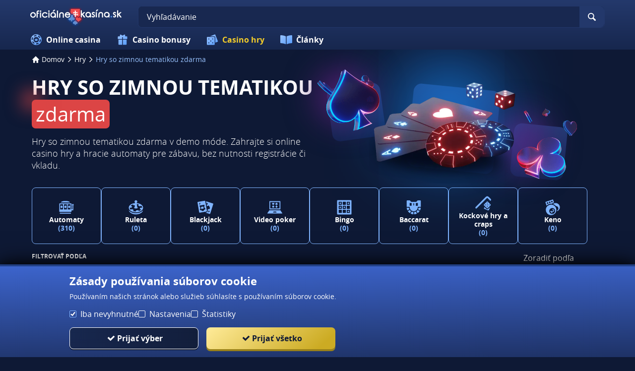

--- FILE ---
content_type: text/html;charset=UTF-8
request_url: https://oficialnekasina.sk/casino-hry-zdarma/zima
body_size: 30205
content:
<!DOCTYPE html><html lang="sk"><head><meta charset="utf-8" /><title>Hry so zimnou tematikou | Casino hry a automaty zdarma</title><meta name="viewport" content="width=device-width, initial-scale=1.0,  target-densityDpi=device-dpi" /><meta content="https://oficialnekasina.sk/casino-hry-zdarma/zima" property="og:url" /><meta content="oficialnekasina.sk" property="og:site_name" /><meta content="sk" property="og:locale" /><meta content="oficialnekasina.sk" name="author" /><meta content="summary_large_image" name="twitter:card" /><link rel="canonical" href="https://oficialnekasina.sk/casino-hry-zdarma/zima" /><meta name="google-site-verification" content="y1eaVSKHhKKsIgRze052hFqBanUKwCEP00EU6XTVUEo" /><link rel="alternate" hreflang="cs" href="https://licencovanakasina.cz/casino-hry-zdarma/zima" /><link rel="alternate" hreflang="de" href="https://casinoberge.ch/kostenlose-casino-spiele/winter" /><link rel="alternate" hreflang="bg" href="https://xn--80aaarkcccbctf2adf4bzg.xn--90ae/безплатни-казино-игри/zima" /><link rel="alternate" hreflang="sk" href="https://oficialnekasina.sk/casino-hry-zdarma/zima" /><meta content="Hry so zimnou tematikou zdarma v demo móde. Zahrajte si online casino hry a hracie automaty pre zábavu, bez nutnosti registrácie či vkladu." property="og:description" /><meta name="description" content="Hry so zimnou tematikou zdarma v demo móde. Zahrajte si online casino hry a hracie automaty pre zábavu, bez nutnosti registrácie či vkladu." /><link rel="shortcut icon" href="https://static.oficialnekasina.sk/res/504a1c24d00a0b339ec1eedec9ce33cfa/images/favicon.ico" type="image/x-icon" /><link rel="apple-touch-icon" sizes="180x180" href="https://static.oficialnekasina.sk/res/cc167db9d344aafd2c94e843bc681d07a/images/apple-touch-icon.png" /><script>window.dataLayer = window.dataLayer || []</script><!-- Google Tag Manager Shared --><script>
            dataLayer = [{
                'productName': "noveoficialnekasina",
                'pageType': "gameList",
                'pageCategory': "gameList",
                'pageCode': 'gameList/gameTheme-73',
                'lang': "SK",
                'landingPageCode': "gameList",
                'firstSessionLandingPageCode': "gameList",
                'firstSessionLandingPageCodeNumeric': "ABSTRACT_PAGE",
                'landingPageBeforeRedirect': "https:\/\/oficialnekasina.sk\/casino-hry-zdarma\/zima",
                'abtest': "",
                'environment': "PROD",
                'userId': null,

                'cd_lang': "SK",
                'cd_abTest': "",
                'cd_environment': "PROD",
                'cd_productName': "noveoficialnekasina",
                'cd_pageType': "gameList",
                'cd_pageCode': "gameList\/gameTheme-73",
                'cd_pageCategory': "gameList",
                'cd_landingPageType': "gameList",
                'cd_landingPageCode': "gameList\/gameTheme-73",
                'cd_landingPageCategory': "gameList",
                'cd_firstSessionLandingPageType': "gameList",
                'cd_firstSessionLandingPageCode': "gameList\/gameTheme-73",
                'cd_firstSessionLandingPageCategory': "gameList",
                'cd_pageViewId': "IquSjvcBnO3OVthK",
                'cd_landingUrlBeforeRedirect': "https:\/\/oficialnekasina.sk\/casino-hry-zdarma\/zima",
            }];

            var timeoutGTM;
            function initGTM() {
                (function(w,d,s,l,i){w[l]=w[l]||[];w[l].push({'gtm.start':
                        new Date().getTime(),event:'gtm.js'});var f=d.getElementsByTagName(s)[0],
                    j=d.createElement(s),dl=l!='dataLayer'?'&l='+l:'';j.async=true;j.src=
                    'https://www.googletagmanager.com/gtm.js?id='+i+dl;f.parentNode.insertBefore(j,f);
                })(window,document,'script','dataLayer', "GTM-PXXGSW");
                document.removeEventListener('scroll', initGTM)
                document.removeEventListener('touchstart', initGTM)
                document.removeEventListener('mousemove', initGTM)
                if (timeoutGTM) {
                    clearTimeout(timeoutGTM);
                }
            }

            document.addEventListener('scroll', initGTM);
            document.addEventListener('touchstart', initGTM);
            document.addEventListener('mousemove', initGTM);
            timeoutGTM = window.setTimeout(initGTM, 3500);

        </script><!-- End Google Tag Manager --><script>
    function handleCasinoDetailClick(casinoName, casinoId, reputationCode, position, listType) {
        if (!(typeof dataLayer === 'undefined')) {
            dataLayer.push({
                'ecommerce': {
                    'click': {
                        'actionField': {
                            'list': listType
                        },
                        'products': [{
                            'name': casinoName,    // casino name
                            'id': casinoId,                         // casino id
                            'variant': reputationCode,            // casino rating
                            'position': position                 // casino position within the list
                        }]
                    }
                },
                'event': 'ecomProductClick'
            });
        }
        return true;
    };

    function handleCasinoClick(event, casinoName, casinoId, reputationCode, position, listType) {
        if (!(typeof dataLayer === 'undefined')) {
            // for casino detail we don't send list type in order to preserve former list type which lead to the casino detail
            if (listType == 'casino-detail') {
                dataLayer.push({
                    'ecommerce': {
                        'add': {
                            'actionField': {
                            },
                            'products': [{
                                'name': casinoName,   // casino name without Обзор
                                'id': casinoId,                        // casino id
                                'variant': reputationCode,            // casino reputation
                            }]
                        }
                    },
                    'event': 'ecomAddToCart'
                });
            } else {
                dataLayer.push({
                    'ecommerce': {
                        'add': {
                            'actionField': {
                                'list': listType
                            },
                            'products': [{
                                'name': casinoName,   // casino name without Обзор
                                'id': casinoId,                        // casino id
                                'variant': reputationCode,            // casino reputation
                                'position': position                 // casino position within the list
                            }]
                        }
                    },
                    'event': 'ecomAddToCart'
                });
            }
        }
        return true;
    }

    function casinoImpression(casinoName,casinoId,reputation,listType, position) {
        if (!(typeof dataLayer === 'undefined')) {
            dataLayer.push({
                'ecommerce': {
                    'impressions': [
                        {
                            'name': casinoName,        // casino name
                            'id': casinoId,                            // casino id
                            'variant': reputation,                        // casino reputation
                            'list': listType,             // casino list name
                            'position': position                    // casino position within the list
                        }]
                },
                'event': 'ecomProductImpressions'
            });
        }
    }

</script><meta content="noindex, follow" name="robots" /><script>
        function loadScript(src, done) {
            var js = document.createElement('script');
            js.src = src;
            if (done) {
                js.onload = function() {
                    done();
                };
                js.onerror = function() {
                    done(new Error('Failed to load script ' + src));
                };
                js.onreadystatechange = function() {
                    done();
                };
            }
            document.head.appendChild(js);
        }
    </script><script>
        function browserSupportsAllFeatures() {
            return Array.prototype.entries && window.IntersectionObserver && window.fetch && 'scrollBehavior' in document.documentElement.style;
        }

        function lCss(u, m) {
            var l = document.createElement('link');
            l.rel = 'stylesheet';
            l.type = 'text/css';
            l.href = u;
            l.media = m;
            document.getElementsByTagName('head')[0].appendChild(l)

            if (document.cookie.split(';').filter(function(item) {
                return item.indexOf('restCSSIsCached=') >= 0
            }).length === 0) {
                var date = new Date();
                date.setTime(date.getTime()+(7*24*60*60*1000));
                document.cookie = "restCSSIsCached=true; expires=" + date.toGMTString() + "; path=/";
            }
        }
    </script><link rel="preload" href="https://static.oficialnekasina.sk/res/bac25aab44ee98663a32d974cf6e3897a/images/header-bg.png" as="image" /><style>
            a,abbr,acronym,address,applet,article,aside,audio,b,big,blockquote,body,canvas,caption,center,cite,code,dd,del,details,dfn,div,dl,dt,em,embed,fieldset,figcaption,figure,footer,form,h1,h2,h3,h4,h5,h6,header,hgroup,html,i,iframe,img,ins,kbd,label,legend,li,mark,menu,nav,object,ol,output,p,pre,q,ruby,s,samp,section,small,span,strike,strong,sub,summary,sup,table,tbody,td,tfoot,th,thead,time,tr,tt,u,ul,var,video{border:0;font-size:100%;font:inherit;margin:0;padding:0;vertical-align:baseline}article,aside,details,figcaption,figure,footer,header,hgroup,menu,nav,section{display:block}body{line-height:1}ol,ul{list-style:none}blockquote,q{quotes:none}blockquote:after,blockquote:before,q:after,q:before{content:"";content:none}table{border-collapse:collapse;border-spacing:0}:active,:focus,a,input{outline:0!important;-moz-outline-style:none!important}a{background-color:transparent;text-decoration:none}a:active,a:hover{outline:0}button,input,select,textarea{font-family:inherit;font-size:inherit;line-height:inherit}b{font-weight:700}i{font-style:italic}strong{font-weight:700}html{-webkit-text-size-adjust:100%}@font-face{font-family:Open Sans;font-style:normal;font-weight:400;src:url(https://static.oficialnekasina.sk/res/baa7a03b6f1d1b032a95054e0ae6fefba/fonts/opensans-regular-webfont.woff2) format("woff2"),url(https://static.oficialnekasina.sk/res/baa7a03b6f1d1b032a95054e0ae6fefba/fonts/opensans-regular-webfont.woff) format("woff")}@font-face{font-family:Open Sans;font-style:normal;font-weight:300;src:url(https://static.oficialnekasina.sk/res/baa7a03b6f1d1b032a95054e0ae6fefba/fonts/opensans-light-webfont.woff2) format("woff2"),url(https://static.oficialnekasina.sk/res/baa7a03b6f1d1b032a95054e0ae6fefba/fonts/opensans-light-webfont.woff) format("woff")}@font-face{font-family:Open Sans;font-style:normal;font-weight:700;src:url(https://static.oficialnekasina.sk/res/baa7a03b6f1d1b032a95054e0ae6fefba/fonts/opensans-bold-webfont.woff2) format("woff2"),url(https://static.oficialnekasina.sk/res/baa7a03b6f1d1b032a95054e0ae6fefba/fonts/opensans-bold-webfont.woff) format("woff")}.hidden{display:none!important}.visible{display:block!important}@-ms-viewport{width:device-width}.visible-lg,.visible-md,.visible-sm,.visible-xs,.visible-xxs{display:none!important}@media (max-width:568px){.visible-xxs{display:block!important}}@media (min-width:380px) and (max-width:767px){.visible-xs{display:block!important}}@media (min-width:768px) and (max-width:991px){.visible-sm{display:block!important}}@media (min-width:992px) and (max-width:1199px){.visible-md{display:block!important}}@media (min-width:1200px){.visible-lg{display:block!important}}@media (max-width:568px){.hidden-xxs{display:none!important}}@media (min-width:568px) and (max-width:767px){.hidden-xs{display:none!important}}@media (min-width:768px) and (max-width:991px){.hidden-sm{display:none!important}}@media (min-width:992px) and (max-width:1199px){.hidden-md{display:none!important}}@media (min-width:1200px){.hidden-lg{display:none!important}}*{box-sizing:border-box}body{-webkit-font-smoothing:antialiased;-moz-osx-font-smoothing:grayscale}.normal-cursor{cursor:auto}.cf:after{clear:both;content:" ";display:block;font-size:0;height:0;visibility:hidden}.lang-disables-italic .als-alert,.lang-disables-italic .cg-post-quote-content,.lang-disables-italic .cg-post-reply-bottom,.lang-disables-italic .crp-detail-case p,.lang-disables-italic .note-content,.lang-disables-italic .quote-widget-content,.lang-disables-italic .user-review-intervention,.lang-disables-italic blockquote p,.lang-disables-italic em,.lang-disables-italic i{font-style:normal!important}.my-m{margin-bottom:16px;margin-top:16px}.my-l{margin-bottom:20px;margin-top:20px}.my-xl{margin-bottom:24px;margin-top:24px}.my-xs{margin-bottom:4px;margin-top:4px}.my-xxs{margin-bottom:2px;margin-top:2px}.my-s{margin-bottom:8px;margin-top:8px}.my-xxl{margin-bottom:48px;margin-top:48px}.my-auto{margin-bottom:auto;margin-top:auto}.mx-auto{margin-right:auto}.ml-auto,.mx-auto{margin-left:auto}.mr-auto{margin-right:auto}.gap-s{gap:8px}@media (min-width:768px){.sm\:ml-auto{margin-left:auto}.sm\:ml-s{margin-left:8px}}.mx-s{margin-left:8px;margin-right:8px}.mx-xs{margin-left:4px;margin-right:4px}.mx-m{margin-left:16px;margin-right:16px}.mx-l{margin-left:20px;margin-right:20px}.mx-xxs{margin-left:2px;margin-right:2px}.mt-xxs{margin-top:2px}.mt-xs{margin-top:4px}.mt-s{margin-top:8px}.mt-m{margin-top:16px}.mt-l{margin-top:20px}.mt-xl{margin-top:24px}.mt-xxl{margin-top:48px}.mr-xs{margin-right:4px}.mr-s{margin-right:8px}.mr-m{margin-right:16px}.ml-m{margin-left:16px}.ml-s{margin-left:8px}.ml-xs{margin-left:4px}.mb-xxs{margin-bottom:2px}.mb-xs{margin-bottom:4px}.mb-s{margin-bottom:8px}.mb-m{margin-bottom:16px}.mb-l{margin-bottom:20px}.mb-xl{margin-bottom:24px}.mb-xxl{margin-bottom:48px}.px-s{padding-left:8px;padding-right:8px}.px-m{padding-left:16px;padding-right:16px}.py-m{padding-bottom:16px;padding-top:16px}.py-l{padding-bottom:20px;padding-top:20px}.py-xxl{padding-bottom:48px;padding-top:48px}.py-s{padding-bottom:8px;padding-top:8px}.my-32-res{margin:24px 0}@media (min-width:992px){.my-32-res{margin:32px 0}}.mt-32-res{margin-top:16px}@media (min-width:768px){.mt-32-res{margin-top:24px}}@media (min-width:1200px){.mt-32-res{margin-top:32px}}.my-16-res{margin:8px 0}@media (min-width:768px){.my-16-res{margin:16px 0}}.mx-auto-res{margin:0 8px}@media (min-width:768px){.mx-auto-res{margin:0 16px}}@media (min-width:992px){.mx-auto-res{margin:0 24px}}@media (min-width:1200px){.mx-auto-res{margin:0 auto}}@media (min-width:568px){.sm\:px-s{padding-left:8px;padding-right:8px}}@media (min-width:992px){.md\:px-0{padding-left:0;padding-right:0}}@media (min-width:568px){.sm\:px-0{padding-left:0;padding-right:0}}@media (min-width:768px){.sm\:my-xxl{margin-bottom:48px;margin-top:48px}}@media (min-width:568px){.xs\:mx-auto{margin-left:auto;margin-right:auto}}@media (min-width:768px){.sm\:mx-auto{margin-left:auto;margin-right:auto}.sm\:ml-xs{margin-left:4px}}.mt-0{margin-top:0}.none{display:none!important}.flex{display:flex}.inherit{display:inherit}.inline-block{display:inline-flex}.inline-block *{vertical-align:middle}.inline-flex{display:inline-flex}.block{display:block}.relative{position:relative}.absolute{position:absolute}@media (min-width:568px){.xs\:flex{display:flex}.xs\:block{display:block}.xs\:none{display:none}}@media (min-width:768px){.sm\:none{display:none}.sm\:flex{display:flex}.sm\:block{display:block}}@media (min-width:992px){.md\:flex{display:flex}.md\:block{display:block}}@media (min-width:1200px){.lg\:block{display:block}.lg\:flex{display:flex}}.flex-inline{display:inline-flex}.flex-1{flex:1}.flex-2{flex:2}.order-1{order:1}.flex-col{flex-direction:column}.flex-wrap{flex-wrap:wrap}.justify-between{justify-content:space-between}@media (min-width:768px){.sm\:justify-between{justify-content:space-between}}.justify-evenly{justify-content:space-evenly}.justify-center{justify-content:center}.justify-end{justify-content:flex-end}.justify-start{justify-content:flex-start}@media (min-width:568px){.xs\:justify-start{justify-content:flex-start}.xs\:justify-end{justify-content:flex-end}}@media (min-width:768px){.sm\:justify-start{justify-content:flex-start}}.content-between{align-content:space-between}.items-center{align-items:center}.items-end{align-items:flex-end}.align-center{align-items:center}@media (min-width:568px){.xs\:items-start{align-items:flex-start}}.items-start{align-items:start}.items-stretch{align-items:stretch}.items-baseline{align-items:baseline}.self-center{align-self:center}.flex-no-shrink{flex-shrink:0}.self-right{align-self:right}.flex-row{flex-direction:row;height:100%}.flex-column{flex-direction:column}@media (min-width:568px){.xs\:flex-row{flex-direction:row}}@media (min-width:768px){.sm\:flex-row{flex-direction:row}}@media (min-width:568px){.xs\:flex-column{flex-direction:column!important}}@media (min-width:768px){.sm\:flex-column{flex-direction:column!important}}@media (min-width:992px){.md\:flex-column{flex-direction:column!important}}.basis-100{flex-basis:100%}.cf-left{clear:left}.cf-right{clear:right}.cf-both{clear:both}.float-left{float:left}.float-right{float:right}.text-center{text-align:center!important}.text-left{text-align:left!important}.text-right{text-align:right!important}@media (min-width:992px){.md\:text-right{text-align:right!important}}@media (min-width:768px){.sm\:text-right{text-align:right!important}.sm\:text-left{text-align:left!important}}.text-bold{font-weight:700}.text-uppercase{text-transform:uppercase}.text-lowercase{text-transform:lowercase}.text-shadow{text-shadow:0 2px 8px rgba(0,0,0,.6)}.sitemap-page .delimiter{height:1px;margin:16px 0}@media (min-width:992px){.sitemap-page .delimiter{margin:24px 0}}.link-groups-wrapper{display:flex;flex-wrap:wrap;gap:16px}.link-groups-wrapper .link-group{flex:0 0 calc(100% - 16px)}.link-groups-wrapper .links{column-count:1;margin-bottom:-8px}@media (min-width:768px){.link-groups-wrapper .links{column-count:2}}@media (min-width:992px){.link-groups-wrapper .links{column-count:3}}.link-groups-wrapper .links a{display:block}.link-groups-wrapper a:not(.btn){display:block;padding-bottom:8px}.col-main{padding:0 8px}.col-main,.col-main-wo-pad{margin:auto;max-width:1168px}.link-primary{color:#f4cd2a;cursor:pointer}.link-primary:hover{color:#ffeda3}.flickity-viewport{height:100%;overflow:hidden;position:relative}.flickity-button{display:none;display:block}.flickity-page-dots{align-items:center;display:flex;gap:4px;justify-content:center}.flickity-page-dots .flickity-page-dot{background:#2d4b99;border:none;border-radius:4px;cursor:pointer;height:6px;margin:4px;overflow:hidden;text-indent:-999px;width:24px}.flickity-page-dots .flickity-page-dot:hover{background:#80b4ff}.flickity-page-dots .flickity-page-dot.is-selected{background:#f4cd2a}.item-slider{overflow-x:scroll;position:relative;white-space:nowrap;-webkit-overflow-scrolling:touch;align-items:flex-start;display:flex}.item-slider .flickity-cell{position:absolute!important}.item-slider::-webkit-scrollbar{background:#1b2c5c;height:4px}.item-slider::-webkit-scrollbar-thumb{background-color:#3151a8;border-radius:10px}.item-slider::-webkit-scrollbar-track{background:#1b2c5c;border-radius:10px}@media (max-width:767px){.item-slider{-webkit-overflow-scrolling:touch}}@media (min-width:992px){.item-slider{height:auto;overflow-x:hidden}}.item-slider .flickity-page-dots{bottom:0}.guide-slider .flickity-prev-next-button,.item-slider .flickity-prev-next-button{top:-34px;-webkit-transform:none;transform:none}.guide-slider .flickity-button-icon,.item-slider .flickity-button-icon{fill:#2d4b99}.guide-slider .flickity-prev-next-button.previous,.item-slider .flickity-prev-next-button.previous{left:auto;right:50px}.guide-slider .flickity-prev-next-button.next,.item-slider .flickity-prev-next-button.next{right:10px}.guide-slider .flickity-page-dots,.item-slider .flickity-page-dots{margin-top:12px}.guide-slider .flickity-button,.item-slider .flickity-button{background:transparent;border:none;color:#2d4b99;display:block;height:30px;position:absolute;width:30px}.guide-slider .flickity-button svg,.item-slider .flickity-button svg{fill:#80b4ff}.guide-slider .flickity-button[disabled] svg,.item-slider .flickity-button[disabled] svg{fill:#2d4b99}.guide-slider .flickity-button[disabled]:hover,.item-slider .flickity-button[disabled]:hover{cursor:default}.guide-slider .flickity-button[disabled]:hover svg,.item-slider .flickity-button[disabled]:hover svg{fill:#2d4b99}.guide-slider .flickity-button:hover,.item-slider .flickity-button:hover{cursor:pointer}.guide-slider .flickity-button:hover svg,.item-slider .flickity-button:hover svg{fill:#f4cd2a}.loader-wrapper{align-items:flex-start;display:none;height:100%;justify-content:center;left:0;margin-top:200px;position:absolute;top:0;width:100%;z-index:1000}.loader{-webkit-animation:spin 1s linear infinite;animation:spin 1s linear infinite;border:2px solid #2d4b99;border-left-color:#f4cd2a;border-radius:50%;display:block;flex-shrink:0;height:20px;position:relative;width:20px}.header-search-wrapper{align-items:center;background:#182850;border:1px solid #23386b;border-radius:8px;display:flex;flex:1;height:100%;left:100%;margin-right:16px;position:absolute;top:0;width:100%;z-index:2005}@media (min-width:768px){.header-search-wrapper{height:auto;margin-left:16px;position:static;width:auto}}.header-search-wrapper.expanded{transform:translateX(-100%)}.header-search-wrapper.expanded .header-search{background:#182850;border:1px solid #f4cd2a;border-radius:8px;margin:24px 8px 8px;transform:translateX(0);z-index:2001}.header-search-wrapper.search-box-active .header-search-close{display:flex}.header-search-wrapper.search-box-active .menu-link-search{display:none}.header-search-wrapper-outer{height:100%;left:0;position:absolute;top:0;width:100%}@media (min-width:768px){.header-search-wrapper-outer{left:0;width:100%}}@media (min-width:1200px){.header-search-wrapper-outer{left:auto;max-width:1200px;padding:0 16px}}@media (min-width:768px){.header-search-wrapper-outer .search-box-results{left:58px;width:calc(100% - 110px)}}.header-search{border-radius:8px;display:flex;flex:1;margin:0 8px;min-width:0}@media (min-width:768px){.header-search{margin:0}}.header-search .menu-link-search{display:none}@media (min-width:768px){.header-search .menu-link-search{display:flex}}.header-search-close,.menu-link-search{align-items:center;border-radius:0 8px 8px 0;cursor:pointer;display:flex;margin:0;padding:8px 16px}@media (min-width:768px){.header-search-close,.menu-link-search{background:#23386b}}.header-search-close svg,.menu-link-search svg{fill:#fff}.header-search-close:hover,.menu-link-search:hover{background:#f4cd2a}.header-search-close:hover svg,.menu-link-search:hover svg{fill:#0e1935}@media (min-width:768px){.header-search-close{display:none}}.header-search-input{background:transparent;border:1px solid #182850;border-radius:8px 0 0 8px;color:#fff;flex:1;font-size:16px;padding:8px 0 8px 16px}.header-search-input::placeholder{color:#fff}@media (min-width:768px){.header-search-input:focus{border-color:#f4cd2a}}.header-menu-wrapper{background:linear-gradient(180deg,#24396c,#17274e);position:fixed;top:0;width:100%;z-index:2003}.header-menu-container{align-items:center;background:linear-gradient(180deg,#2b447e .52%,#17274e);display:flex;height:42px;justify-content:space-between;margin:auto}@media (min-width:768px){.header-menu-container{background:none;flex-wrap:wrap;height:100px;max-width:1190px;padding:12px 0;position:relative}}.header-menu-container.modal-opened{position:relative;z-index:2004}.header-menu-toggle{margin-right:4px;padding:8px;position:absolute;z-index:2}.header-menu-burger{display:block}@media (min-width:768px){.header-menu-burger{display:none}}.header-menu-burger svg{display:block;fill:#fff}.header-menu-burger .ico-close,.header-menu-burger.menu-opened .ico-menu{display:none}.header-menu-burger.menu-opened .ico-close{display:block}.header-logo{align-items:center;display:flex;height:48px;justify-content:center;margin:auto;max-width:min(70%,280px);position:relative;width:100%;z-index:2004}@media (min-width:768px){.header-logo{background:none;height:auto;max-width:none;padding:0 16px;width:auto}}.header-logo:before{background:linear-gradient(180deg,#2b447e .52%,#17274e);-webkit-clip-path:polygon(0 0,100% 0,95% 100%,5% 100%);clip-path:polygon(0 0,100% 0,95% 100%,5% 100%);content:"";display:block;height:52px;position:absolute;width:100%;z-index:2003}@media (min-width:768px){.header-logo:before{content:none}}.header-logo img{display:block;height:30px;margin-top:4px;max-width:100%;position:relative;z-index:2005}@media (min-width:768px){.header-logo img{height:40px;margin-top:0}}.modal-backdrop{backdrop-filter:blur(8px);background:rgba(7,12,26,.8);bottom:0;height:0;left:0;opacity:0;position:fixed;right:0;top:0;transition:opacity .23s ease;z-index:2002}body.overlay-active .modal-backdrop,body.search-overlay-active .modal-backdrop{filter:alpha(opacity=50);height:100%;opacity:.9}body.search-overlay-active .modal-backdrop{z-index:2001}@media (max-width:767px){body.search-overlay-active .header-logo,body.search-overlay-active .header-menu-container,body.search-overlay-active .header-menu-wrapper,body.search-overlay-active .header-search-wrapper,body.search-overlay-active .menu-link-search{background:transparent;border:none}}.menu-collapse{background:#0e1935;box-shadow:4px 4px 0 #0b1329,0 16px 24px #000;height:calc(100% - 40px);left:0;max-width:304px;padding:0;position:fixed;top:42px;transform:translateX(-150%);transition:all .23s ease-out;width:80%;z-index:2001}@media (min-width:768px){.menu-collapse{align-items:center;background:transparent;box-shadow:none;display:flex;flex:1 1 100%;justify-content:flex-start;margin-right:32px;max-width:none;padding:0;position:static;transform:none;width:auto}}.menu-collapse:before{box-shadow:0 5px 10px rgba(0,0,0,.45);content:"";height:5px;left:0;position:absolute;top:-5px;width:100%}@media (min-width:768px){.menu-collapse:before{content:none}}.menu-collapse.is-active{transform:translateX(0)}@media (min-width:768px){.menu-collapse.is-active{height:100%}.menu-collapse li{display:flex;height:100%}.menu-collapse .open-fs-20{display:none}}.menu-nav{height:100%;list-style:none;margin:0 auto;overflow:auto;padding-inline-start:0}@media (min-width:768px){.menu-nav{display:flex;justify-content:center;margin:0;overflow:initial}}.menu-nav li{background:linear-gradient(95.07deg,#0e1833 8.15%,#15244d);border-bottom:1px solid #1e3266;display:block;font-size:16px;font-weight:700;line-height:20px}@media (min-width:768px){.menu-nav li{background:none;border-bottom:none;padding:0}}.menu-nav li:first-child{padding-top:4px}@media (min-width:768px){.menu-nav li:first-child{padding:0}}.menu-nav li.active .menu-icon{fill:#f4cd2a}.menu-nav li.active .menu-link{color:#f4cd2a}@media (min-width:768px){.menu-nav li.active{background:none}.menu-nav li.active .menu-link:after{bottom:0;content:"";height:4px;position:absolute;right:0;width:100%}}.menu-nav li .menu-link{font-weight:700;position:relative}@media (min-width:768px){.menu-nav li .menu-link:hover{color:#f4cd2a}.menu-nav li .menu-link:hover:after{bottom:0;content:"";height:4px;position:absolute;right:0;width:100%}}.menu-nav li .menu-link:hover .menu-icon{fill:#f4cd2a}.menu-nav li a{color:#fff}.menu-link{align-items:center;display:flex;padding:16px}@media (min-width:768px){.menu-link{padding:12px 16px}}.menu-link .menu-icon{fill:#5f90d6;margin-right:8px}@media (min-width:768px){.menu-link .menu-icon{display:none}}@media (min-width:992px){.menu-link .menu-icon{display:block}}.menu-link .icon-arrow{fill:#5f90d6}@media (min-width:768px){.menu-link .icon-arrow{display:none}}.menu-link.is-active,.menu-link.is-active-2{color:#f4cd2a}.menu-link.is-active .icon-arrow,.menu-link.is-active-2 .icon-arrow{fill:#f4cd2a;transform:rotate(180deg)}.menu-link.is-active .menu-icon,.menu-link.is-active-2 .menu-icon{fill:#f4cd2a}.menu-link-btn:hover{background:rgba(244,205,42,.1);color:#f4cd2a}@media (min-width:768px){.menu-link-btn:hover{border-radius:8px}.page-header{align-items:center;display:flex;padding:8px}}.page-header h1{font-size:20px;line-height:27px}@media (min-width:992px){.page-header h1{font-size:40px;line-height:54px}}.page-header .uppercase{display:block;font-weight:800;text-transform:uppercase}.page-header .desc{font-weight:300;margin:8px 0}@media (min-width:768px){.page-header .desc{font-size:18px;line-height:24px;margin:16px 0}}.page-header .bg-red{background:#dc4545;border-radius:8px;padding:2px 8px;position:relative}.page-header .bg-red:before{background:rgba(220,69,69,.54);box-shadow:0 0 32px 20px rgba(220,69,69,.54);content:"";height:1px;left:0;position:absolute;top:0;width:1px;z-index:1}.page-header .bg-blue{background:#357dff;border-radius:8px;padding:2px 8px;position:relative}.page-header .bg-blue:before{background:rgba(22,143,255,.54);bottom:0;box-shadow:0 0 32px 20px rgba(22,143,255,.54);content:"";height:1px;position:absolute;right:0;width:1px;z-index:1}.page-header-categories{border-top:1px solid #fff;display:flex;flex-wrap:wrap;gap:8px;margin-top:8px;padding-top:8px}@media (min-width:768px){.page-header-categories{margin-top:16px;padding-top:16px}}.page-header-heading{background:url(https://static.oficialnekasina.sk/res/bac25aab44ee98663a32d974cf6e3897a/images/header-bg.png) 50% no-repeat;background-size:420px auto;min-height:200px;padding:38px 32px 26px;text-align:center}@media (min-width:768px){.page-header-heading{background:none;flex:1 0 50%;padding:32px;text-align:left}}@media (min-width:992px){.page-header-heading{flex:0 0 50%;min-height:auto;padding:0}}.page-header-img-wrapper{display:none;position:relative}@media (min-width:768px){.page-header-img-wrapper{align-items:center;display:flex;flex:0 1 528px;justify-content:center}}.page-header-img-wrapper .square-1{background:linear-gradient(180deg,#233b73,#11234e);border-radius:16px;bottom:39.13%;left:4.55%;position:absolute;right:75%;top:13.91%;transform:matrix(.99,-.14,.14,.99,0,0);z-index:1}.page-header-img-wrapper .square-2{bottom:4.35%;left:74.24%;right:5.3%;top:48.7%}.page-header-img-wrapper .square-2,.page-header-img-wrapper .square-center{background:linear-gradient(180deg,#233b73,#11234e);border-radius:16px;position:absolute;transform:matrix(.99,.1,-.1,.99,0,0)}.page-header-img-wrapper .square-center{bottom:11.39%;left:35.23%;right:31.44%;top:15.09%;z-index:1}.page-header-img-wrapper .circle-center{background:#168fff;bottom:17.83%;box-shadow:0 0 154px 80px #168fff;content:"";height:1px;left:49.95%;position:absolute;right:34.09%;top:38.52%;width:1px;z-index:3}.page-header-img-wrapper .shadow{background:rgba(6,13,30,.7);bottom:7.83%;box-shadow:0 0 32px 16px rgba(6,13,30,.7);height:0;left:25.76%;position:absolute;right:31.82%;top:75.65%;transform:matrix(.99,.14,-.14,.99,0,0);z-index:3}.page-header-img-wrapper:before{bottom:45.22%;left:10%;right:77.65%;top:23.48%}.page-header-img-wrapper:after,.page-header-img-wrapper:before{background:#521f71;border-radius:50%;box-shadow:0 0 64px 54px #521f71;content:"";height:1px;position:absolute;width:1px;z-index:2}.page-header-img-wrapper:after{bottom:5.22%;left:77.65%;right:0;top:63.48%}.page-header-img{align-items:center;display:flex;justify-content:center;position:relative;z-index:5}@media (min-width:768px){.page-header-img{background:url(https://static.oficialnekasina.sk/res/439df02fde495f59b474c4618b47fc69a/images/header-bg-desktop.png) no-repeat;background-size:100% auto;width:100%}}.page-header-img img{display:none}@media (min-width:768px){.page-header-img img{display:block;margin:0 60px;max-width:100%;max-width:320px;overflow:hidden;width:auto}}.page-header-wrapper{margin:auto;max-width:1168px}.page-header-wrapper-simple .page-header-heading{background:none;min-height:0}.page-header-wrapper-simple h1{font-size:28px;font-weight:700;line-height:32px}@media (min-width:992px){.page-header-wrapper-simple h1{font-size:40px;line-height:54px}}.menu-right{position:absolute;right:0;top:0}.cookies-policy-alert{background:linear-gradient(145deg,#3c64cc,#1e3266);bottom:0;box-shadow:0 -4px 0 #224085,0 0 48px #000,0 0 24px #000;color:#fff;font-size:12px;line-height:18px;padding:16px;position:fixed;text-align:left;width:100%;z-index:3000}.cookies-policy-alert svg{height:14px;width:14px}.cookies-policy-alert .cookies-buttons{display:flex;gap:8px}@media (min-width:992px){.cookies-policy-alert{background:linear-gradient(179deg,#3c64cc,#1e3266);border-radius:0;font-size:14px;line-height:17px}}.cookies-policy-alert a{color:#fff;text-decoration:underline}.cookies-policy-alert .btn{flex:1 50%}@media (min-width:768px){.cookies-policy-alert .btn{flex:initial;min-width:260px}}.cookies-policy-alert form{display:flex;font-size:14px;gap:16px;line-height:22px;margin:8px 0 16px}@media (min-width:768px){.cookies-policy-alert form{font-size:16px}}.cookies-policy-alert form label:hover{color:#f4cd2a;cursor:pointer}.cookies-policy-alert form label:hover .cg-checkbox span{border-color:#f4cd2a}.cookies-policy-alert .cg-checkbox span{border-color:#fff;margin-right:8px}.cookies-policy-alert .btn-cookie{align-items:center;background:linear-gradient(139deg,#ffeb99 .29%,#ccab23 88.36%);box-shadow:0 4px 0 #99811a;color:#0e1935;cursor:pointer;display:flex;padding:0 8px}@media (min-width:768px){.cookies-policy-alert .btn-cookie{margin-left:16px}}.cookies-policy-alert .btn-cookie svg{fill:#0e1935}.cookies-policy-alert .btn-cookie:hover{background:linear-gradient(100deg,#15244d,#0e1833);box-shadow:0 -4px 0 #0e1833;color:#f4cd2a}.cookies-policy-alert .btn-cookie:hover svg{fill:#f4cd2a}.cookies-policy-alert-body{margin:auto;max-width:1000px}.cookies-policy-alert-body .inside{padding:8px 0}@media (min-width:768px){.cookies-policy-alert-body .inside{padding:8px 0}}.btn,a.btn{align-items:center;border:none;border-radius:8px;color:#fff;cursor:pointer;display:inline-flex;font-family:Open Sans,sans-serif;font-size:16px;font-weight:700;gap:8px;justify-content:center;line-height:19px;min-height:44px;padding:4px 24px}.btn svg,a.btn svg{fill:#fff;flex-shrink:0;height:16px;width:16px}.btn .loader,a.btn .loader{display:none}.btn.active .loader,a.btn.active .loader{border-width:3px;display:block;height:20px;width:20px}.btn-small{gap:4px;height:36px;padding:8px 12px}.btn-primary,a.btn-primary{background:linear-gradient(93.33deg,#357dff,#1b3f80 99.68%);box-shadow:0 2px 0 #153266}.btn-primary:hover,a.btn-primary:hover{background:linear-gradient(93.33deg,#ffe784,#f2c509 99.68%);box-shadow:0 2px 0 #a88e20;color:#0e1935}.btn-primary:hover svg,a.btn-primary:hover svg{fill:#0e1935}.btn-secondary,a.btn-secondary{background:linear-gradient(93.2deg,#121e3b,rgba(23,39,77,.99) 0,#121e3b 99.99%,#101a33);border:1px solid #fff;box-shadow:0 2px 0 #101a33}.btn-secondary:hover,a.btn-secondary:hover{background:linear-gradient(93.33deg,#ffe784,#f2c509 99.68%);border:none;box-shadow:0 2px 0 #a88e20;color:#0e1935}.btn-secondary:hover svg,a.btn-secondary:hover svg{fill:#0e1935}.btn-filter{border:1px solid #80b4ff;border-radius:8px;color:#80b4ff;font-size:14px;height:34px;line-height:18px}.btn-filter svg{fill:#80b4ff}.btn-red{background:#a33434;box-shadow:0 2px 0 #6b2222}.btn-red:hover{background:linear-gradient(93.33deg,#ffe784,#f2c509 99.68%);border:none;box-shadow:0 2px 0 #a88e20;color:#0e1935}.btn-red:hover svg{fill:#0e1935}.btn-mobile-responsive,.btn-responsive{display:flex}@media (min-width:768px){.btn-mobile-responsive{display:inline-flex}}.btn-min-width-m{min-width:250px}.casino-card{border-radius:8px;box-shadow:2px 2px 0 rgba(0,0,0,.5);margin:16px 0;position:relative}.casino-card .bonus-name{color:#fff;display:block;font-size:20px;font-weight:700;line-height:26px}@media (min-width:992px){.casino-card .bonus-name{font-size:16px;line-height:26px}}.casino-card .bonus-name:hover{color:#ffeda3}.casino-card .bonus-name-additional{color:#99c3ff;display:block;font-size:14px;line-height:26px}.casino-card-closed .casino-card-content>:not(.casino-card-buttons),.casino-card-closed .casino-card-counter,.casino-card-closed .casino-card-logo{filter:grayscale(1)}.casino-card-closed .casino-card-content{background:linear-gradient(93deg,#333,#191919)}.casino-card-closed .casino-card-bonus{align-items:center;gap:4px}.casino-card-closed .casino-card-bonus svg{fill:#fff}.casino-card-closed .casino-card-bonus p{color:#f4cd2a;font-size:14px;font-weight:400;line-height:20px}.casino-card-logo{display:flex;flex:0 1 160px;justify-content:center}@media (min-width:568px){.casino-card-logo{flex:0 0 160px}}.casino-card-logo picture{display:block;margin:auto;width:100%}.casino-card-logo img{display:block;height:auto;width:100%}.bonus-card-casino-name,.casino-card-name{border-bottom:1px solid #2d4b99;flex:0 0 100%;padding:0 0 12px;text-align:center}@media (min-width:768px){.bonus-card-casino-name,.casino-card-name{padding:0 0 12px}}.casino-card-counter{background:hsla(0,0%,100%,.3);border-radius:8px;font-size:20px;font-weight:700;left:8px;line-height:26px;padding:6px 11px;position:absolute;top:8px}.casino-card-bg-overlay{background:linear-gradient(97.93deg,hsla(0,0%,100%,0),hsla(0,0%,100%,.3) 97.3%);border-radius:8px;padding:8px}@media (min-width:568px){.casino-card-bg-overlay{align-items:center;display:flex}}.casino-card-content{background:linear-gradient(93deg,#1f3366,#101933);border-radius:8px;flex:1;padding:8px}@media (min-width:768px){.casino-card-content{align-items:center;display:flex;gap:16px}}@media (min-width:992px){.casino-card-content{gap:0;padding:16px}}.casino-card-content .link-primary{font-size:14px;font-weight:700;line-height:18px}@media (min-width:992px){.casino-card-content .link-primary{font-size:12px;line-height:14px}}.casino-card-content-inside{background:linear-gradient(100deg,#15244d,#0e1833);border-radius:8px;flex-wrap:wrap;gap:16px;margin-bottom:8px;padding:16px;text-align:center}@media (min-width:768px){.casino-card-content-inside{flex:1;margin:0}}@media (min-width:992px){.casino-card-content-inside{display:flex;text-align:left}}.casino-card-bonus{display:flex;flex-direction:column;gap:4px;justify-content:center;margin:12px 0}@media (min-width:992px){.casino-card-bonus{border-right:1px solid #2d4b99;flex:0 1 calc(33% - 10px);padding-right:16px;text-align:center}}.casino-card-bonus label{color:#fff;display:block;font-size:20px;font-weight:700;line-height:26px;text-align:center}.casino-card-bonus small{font-size:14px;line-height:20px}.casino-card-bonus svg{display:block;margin:auto}.casino-card-bonus .c-yellow{font-size:12px;line-height:18px}.casino-card-bonus .bonus-empty{color:#2d4b99;font-size:16px;font-weight:700;line-height:26px;white-space:normal}.casino-card-rating{border-bottom:1px solid #2d4b99;border-top:1px solid #2d4b99;padding:12px 36px}@media (min-width:568px){.casino-card-rating{border-bottom:none;padding:8px 36px 0}}.casino-card-rating .label{font-size:12px;line-height:16px;margin:4px 0 0;white-space:nowrap}@media (min-width:992px){.casino-card-rating{border:none;border-right:1px solid #2d4b99;flex:0 1 calc(33% - 10px);margin:0;padding:16px;text-align:center}}.casino-card-rating svg{filter:drop-shadow(0 4px 8px rgba(0,0,0,.75)) grayscale(100%);flex-shrink:0}.casino-card-rating svg.active{filter:drop-shadow(0 4px 8px rgba(0,0,0,.75))}.casino-card-rating strong{font-size:26px;font-weight:700;line-height:32px}.casino-card-rating .rating-stars{align-items:center;display:flex}@media (min-width:992px){.casino-card-rating .rating-stars svg{height:26px;width:26px}}.casino-card-rating .rating-stars-active{display:flex;height:100%;justify-content:flex-start;left:0;overflow:hidden;position:absolute;top:0}@media (min-width:992px){.casino-card-rating .rating-stars-active svg{height:26px;width:26px}}.casino-card-games{padding:12px 16px 0;text-align:left}@media (min-width:568px){.casino-card-games{display:none}}@media (min-width:992px){.casino-card-games{display:flex;flex:0 1 calc(33% - 10px);flex-direction:column;justify-content:center;padding:0 16px}}@media (min-width:1200px){.casino-card-games{padding-right:0}}.casino-card-games ul{display:flex;flex-wrap:wrap}.casino-card-games .link-primary{margin-top:8px}.casino-card-games-list{gap:8px;margin-bottom:12px}@media (min-width:568px){.casino-card-games-list{margin-bottom:8px}}@media (min-width:992px){.casino-card-games-list{margin-bottom:0}}.tippy-content .casino-card-games-list li:not(:last-child){margin-bottom:4px}.casino-card-games-list li{align-items:center;color:#80b4ff;display:flex;flex:1 1 48%;font-size:14px;line-height:20px}.casino-card-games-list li:nth-child(n+5){display:none}.casino-card-games-list li.active{color:#e6e6e6}.casino-card-games-list li.active .game-icon,.casino-card-games-list li.active svg{fill:#99c3ff}.casino-card-games-list li .availability-icon{bottom:3px;position:absolute;right:4px}.casino-card-games-list .game-icon{fill:#80b4ff;margin-right:8px}.tippy-box .casino-card-games-list li:nth-child(n+5){display:flex}@media (min-width:992px){.casino-card-buttons{flex:0 1 191px;padding:0 0 0 16px}}.casino-card-buttons:empty{display:none}.casino-card-buttons .btn{display:flex}.casino-card-buttons .btn-secondary{margin-top:8px}@media (min-width:992px){.casino-card-buttons .btn-secondary{margin-top:16px}}.popover-ranking-info label{color:#99c3ff;font-size:16px;font-weight:700;line-height:26px;margin:0 0 8px}.popover-ranking-info p{font-size:14px;line-height:18px}.popover-ranking-info .cg-modal-close{box-shadow:1px 1px 0 #5c2121;height:24px;padding:4px;position:absolute;right:8px;top:8px;width:24px}.cgf-item,.filter-item{align-items:center;color:#fff;display:flex;font-size:16px;font-weight:400;gap:8px;line-height:18px;padding:6px 8px 6px 0;text-decoration:none}.cgf-item .cgf-facet-counter,.filter-item .cgf-facet-counter{margin-left:auto}.cgf-item .cg-checkbox-icon,.filter-item .cg-checkbox-icon{fill:#fff}.cgf-item.active,.filter-item.active{color:#80b4ff}.cgf-item.active .cg-checkbox input:checked+span .checked,.filter-item.active .cg-checkbox input:checked+span .checked{display:block}.cgf-item.active .cgf-facet-counter,.filter-item.active .cgf-facet-counter{display:none}.cgf-item.active .cg-checkbox-icon,.filter-item.active .cg-checkbox-icon{fill:#80b4ff}@media (min-width:768px){.cgf-item:hover,.filter-item:hover{color:#f4cd2a;cursor:pointer}.cgf-item:hover input:checked+span,.filter-item:hover input:checked+span{background:50%/10px no-repeat rgba(244,205,42,.1) url(https://static.oficialnekasina.sk/res/b6e81b3ab4daaa8602a99f11df398a0da/images/ico_ui_available_white.svg);border-color:#f4cd2a}.cgf-item:hover .cg-checkbox-icon,.filter-item:hover .cg-checkbox-icon{fill:#f4cd2a}}.filter-item-active{align-items:center;background:#1e3266;border-radius:6px;box-shadow:0 2px 0 #0b1326;color:#80b4ff;cursor:pointer;display:inline-flex;font-size:12px;font-weight:700;height:32px;line-height:16px;padding:4px 8px}@media (min-width:768px){.filter-item-active{height:24px}}.filter-item-active span{vertical-align:middle}.filter-item-active svg{fill:#80b4ff;margin-left:4px;vertical-align:middle}.filter-item-active:hover{background:#f4cd2a;color:#0e1935}.filter-item-active:hover svg{fill:#0e1935}@media (min-width:768px){.games-filter .btn-filter{display:none}}.filter-item-clear{align-items:center;background:#a33434;border-radius:6px;color:#fff;cursor:pointer;font-size:12px;font-weight:700;height:32px;line-height:16px;margin-bottom:8px;padding:4px 8px}@media (min-width:768px){.filter-item-clear{height:24px}}.filter-item-clear svg{fill:#fff;margin-left:4px;vertical-align:middle}.filter-item-clear:hover{background:#f4cd2a;color:#0e1935}.filter-item-clear:hover svg{fill:#0e1935}.mobile-active-filters .filter-item-clear{display:inline-flex}@media (min-width:768px){.mobile-active-filters .filter-item-clear{display:none}}.desktop-active-filters .filter-item-clear{display:none}@media (min-width:768px){.desktop-active-filters .filter-item-clear{display:inline-flex}.filter{align-items:center;display:flex}}.filter-label-uppercase,.filter-select-wrapper label{color:#fff;display:block;font-size:12px;font-weight:700;line-height:18px;margin-bottom:4px;text-transform:uppercase}@media (min-width:768px){.filter-label-uppercase,.filter-select-wrapper label{margin-bottom:8px}}.filter-label-uppercase{display:block;flex:100%}.filter-select-wrapper{margin-left:auto;position:relative}.filter-select-wrapper:after{background:#ff9e9f;bottom:12px;content:"";height:12px;-webkit-mask-image:url(https://static.oficialnekasina.sk/res/6c6caf62b05747aefac82a8352703314a/images/chevron-down.svg);mask-image:url(https://static.oficialnekasina.sk/res/6c6caf62b05747aefac82a8352703314a/images/chevron-down.svg);-webkit-mask-position:center;mask-position:center;-webkit-mask-repeat:no-repeat;mask-repeat:no-repeat;-webkit-mask-size:contain;mask-size:contain;pointer-events:none;position:absolute;right:12px;width:12px}.filter-select-wrapper .icon-sort{display:none}.filter-select-wrapper select{-webkit-appearance:none;-moz-appearance:none;background:transparent;border:1px solid #ff9e9f;border-radius:8px;color:#ff9e9f;font-size:14px;font-weight:700;height:36px;line-height:18px;padding:4px 28px 4px 12px;width:100%}@media (min-width:768px){.filter-select-wrapper select{width:auto}}.filter-select-wrapper select option{color:#0e1935}.filter-select-wrapper .arrow{display:none}.filter-select-wrapper:hover select{background:rgba(244,205,42,.1);border-color:#f4cd2a;color:#f4cd2a;cursor:pointer}.filter-select-wrapper:hover select svg{fill:#f4cd2a}.filter-select-wrapper:hover select option{color:#0e1935}.filter-select-wrapper:hover:after{background:#f4cd2a}.filter-group{position:relative}@media (min-width:768px){.filter-group{display:inline-flex}}.filter-group .filter-arrow,.filter-group .filter-group-icon{fill:#99c3ff}.filter-group-heading{align-items:center;border:1px solid #99c3ff;border-radius:8px;display:flex;gap:8px;justify-content:center;padding:8px 12px}@media (min-width:768px){.filter-group-heading{display:inline-flex}.filter-group-heading:hover{background:rgba(244,205,42,.1);border-color:#f4cd2a;color:#f4cd2a;cursor:pointer}.filter-group-heading:hover svg{fill:#f4cd2a}.filter-group-heading:hover .filter-group-heading-name{color:#f4cd2a}}.filter-group.active .filter-group-heading{background:rgba(244,205,42,.1);border-color:#f4cd2a;color:#f4cd2a;cursor:pointer}.filter-group.active .filter-group-heading svg{fill:#f4cd2a}.filter-group.active .filter-group-heading .filter-group-heading-name{color:#f4cd2a}.filter-group-heading-name{color:#99c3ff;font-size:14px;font-weight:700;line-height:18px}.filter-group-heading-desc{display:none}.filter-group-icon{height:16px;width:16px}.filter-group-content{display:none}.expanded .filter-group-content{display:block}.top-filter-wrapper{margin-top:16px}@media (min-width:768px){.top-filter-wrapper{display:flex;gap:8px;margin-top:0}.top-filter-wrapper .btn-filter{display:none}}.top-filter-wrapper .filter-select-wrapper{margin-top:8px}@media (min-width:768px){.top-filter-wrapper .filter-select-wrapper{margin:0}}.top-filter{background:linear-gradient(99.48deg,#1c3166,#0e1833 100.72%);border-radius:8px;box-shadow:4px 4px 0 #080f1f,0 4px 44px rgba(0,0,0,.6);display:none;flex:1;left:50%;max-width:400px;overflow:auto;padding:8px;position:fixed;top:50%;transform:translate(-50%,-50%);width:calc(100% - 16px);z-index:3003}@media (min-width:768px){.top-filter{background:none;box-shadow:none;display:block;height:auto;max-width:none;overflow:visible;padding:0;position:static;transform:none;transition:none;z-index:1000}}.top-filter.active{display:block}.filter-mobile-loader{display:none}.filter-mobile-close{align-items:center;background:linear-gradient(131.36deg,#ff6667 8.04%,#803132 77.51%);border-radius:8px;box-shadow:1.5px 1.5px 0 #5c2121,2px 2px 10px #000;cursor:pointer;display:flex;fill:#fff;height:32px;justify-content:center;position:absolute;right:8px;top:8px;width:32px}.filter-mobile-close:hover{background:linear-gradient(93.33deg,#ffe784,#f2c509 99.68%);border:none;box-shadow:0 2px 0 #a88e20;color:#0e1935}.filter-mobile-close:hover svg{fill:#0e1935}@media (min-width:768px){.filter-mobile-close{display:none}}.filter-mobile-close svg{fill:#fff}.filter-mobile-content{display:flex;flex-direction:column;gap:8px;justify-content:flex-start}@media (min-width:768px){.filter-mobile-content{flex-direction:row}}.filter-group-content{background:#0e1935;border:1px solid #f4cd2a;border-radius:8px;gap:8px;margin-top:8px;padding:12px}@media (min-width:768px){.filter-group-content{position:absolute;top:36px;width:260px;z-index:1001}}.filter-group-content-scrollable{max-height:240px;overflow-x:hidden;overflow-y:auto!important;position:relative;-webkit-overflow-scrolling:touch}@media (min-width:768px){.filter-group-content-scrollable{margin-top:8px}}.filter-group-content-scrollable::-webkit-scrollbar{background:#1b2c5c;width:4px}.filter-group-content-scrollable::-webkit-scrollbar-thumb{background-color:#3151a8;border-radius:10px}.filter-group-content-scrollable::-webkit-scrollbar-track{background:#1b2c5c;border-radius:10px}.filter-group-content-scrollable:empty{margin-top:0}.filter-mobile-header{padding:8px 0}@media (min-width:768px){.filter-mobile-header{padding:0}}.filter-group-gg .filter-group-content{display:block}@media (min-width:768px){.filter-group-gg .filter-group-content{display:none}}.filter-group-gg.expanded .filter-group-content{display:block}.filter-popup-buttons{display:none;gap:8px}.filter-popup-buttons .btn{flex:1 1 50%}.top-filter .filter-popup-buttons{display:flex;margin-top:8px}@media (min-width:768px){.top-filter .filter-popup-buttons{display:none}}.sub-menu{background:#1e3266;box-shadow:0 51px 74px 0 rgba(0,0,0,.32);display:none;left:0;overflow:hidden;transition:all .2s ease-in-out;width:100%;z-index:3}@media (min-width:768px){.sub-menu{background:none;bottom:0;box-shadow:none;display:block;left:0;margin:0;opacity:0;padding:0;position:absolute;transform:translateY(-100%);transform-origin:top;transition:none}}@media (min-width:992px){.sub-menu{height:292px}}.sub-menu.is-active{display:block;transform:none}@media (min-width:768px){.sub-menu.is-active{transform:translateY(-100%)}}.game-item{padding:10px 8px 10px 0}@media (min-width:768px){.game-item{padding:10px 8px}}.game-item:hover{z-index:3}@media (min-width:992px){.game-item:hover .game-item-overlay{opacity:1}}.game-item:hover .game-item-img{box-shadow:0 4px 8px rgba(0,0,0,.45)}.game-item.game-preview-loading .loader{display:flex}.game-item .loader{display:none;position:absolute;right:16px;top:16px;z-index:3}.game-item-name{background:linear-gradient(100deg,#15244d,#0e1833);border-radius:0 0 10px 10px;box-shadow:4px 4px 0 #040e28;color:#fff;display:block;flex:1;font-size:12px;font-weight:700;line-height:14px;overflow:hidden;padding:4px 8px;text-align:center;text-overflow:ellipsis;transition:all .2s ease-in-out}@media (min-width:768px){.game-item-name{height:38px;padding:6px 8px;white-space:normal}}@media (min-width:992px){.game-item-name{align-items:center;display:flex;font-size:16px;height:68px;justify-content:center;line-height:22px;padding:12px 8px;text-align:center}}.game-item-name small{font-weight:300}.game-item-img{background:#1e3266;border-radius:10px 10px 0 0;display:block;overflow:hidden;position:relative;transition:all .2s ease-in-out}.game-item-img:before{content:"";display:block;padding-bottom:80%}.game-item-img>picture>img{-webkit-backface-visibility:hidden;left:0;transition:transform .3s ease-in-out}.game-item-img .video-inside,.game-item-img>picture>img{height:100%;object-fit:cover;position:absolute;top:0;width:100%;z-index:2}.game-item-img .video-inside{display:none;right:0}.game-item-overlay{left:0;opacity:0;position:absolute;top:0}.header-breadcrumb{display:none}@media (min-width:768px){.header-breadcrumb{align-items:flex-start;display:flex;margin-top:8px}}.header-breadcrumb svg{fill:#fff}.header-breadcrumb a{align-items:center;color:#fff;display:inline-flex;font-size:14px;padding-left:4px;position:relative;text-decoration:none;white-space:nowrap}.header-breadcrumb a.active{font-weight:700}.header-breadcrumb a:first-child{padding-left:0}.header-breadcrumb a:first-child:before{display:none!important}@media (min-width:992px){.header-breadcrumb a:hover{color:#f4cd2a}.header-breadcrumb a:hover svg{fill:#f4cd2a}}.header-breadcrumb span.item{align-items:center;color:#99c3ff;display:inline-flex;font-size:14px;padding-left:4px;position:relative}.games-top-filters{margin-bottom:16px;position:relative}.games-top-filters:after{background:linear-gradient(-90deg,#0e1935,rgba(14,25,53,0));content:"";height:100%;position:absolute;right:0;top:0;width:30px}@media (min-width:992px){.games-top-filters:after{content:none}}.games-top-filters .cg-checkbox{display:none}.games-top-filters .cg-checkbox-icon{fill:#80b4ff;height:32px;margin:0;width:32px}.games-top-filters .facet-counter{color:#80b4ff}.btn-games-show-all{white-space:nowrap}@media (min-width:992px){.btn-games-show-all{margin-right:88px}}.game-item-results{display:grid;flex-wrap:wrap;gap:16px 8px;grid-template-columns:repeat(auto-fill,minmax(43%,1fr))}@media (min-width:568px){.game-item-results{grid-template-columns:repeat(auto-fill,minmax(31%,1fr))}}@media (min-width:768px){.game-item-results{grid-template-columns:repeat(auto-fill,minmax(21%,1fr))}}@media (min-width:992px){.game-item-results{grid-template-columns:repeat(auto-fill,minmax(16.6%,1fr))}}.game-item-results .game-item{display:flex;flex-direction:column}.game-type-filter{overflow-x:scroll;position:relative;-webkit-overflow-scrolling:touch;display:flex;gap:8px;padding-right:32px}@media (min-width:768px){.game-type-filter{height:114px;width:auto}}@media (min-width:992px){.game-type-filter{overflow-x:hidden}}.game-type-item{align-items:center;border:1px solid #80b4ff;border-radius:8px;color:#fff;display:flex;flex:0 0 100px;flex-direction:column;font-size:12px;font-weight:700;gap:4px;justify-content:center;line-height:16px;padding:8px;text-align:center;text-transform:uppercase}@media (min-width:768px){.game-type-item{flex:1;font-size:14px;font-weight:700;height:100%;line-height:17px;text-transform:none}.game-type-item .filter-group-label{margin:8px 0}}.game-type-item.active .facet-counter{display:none}.game-type-item.active,.game-type-item:hover{border-color:#f4cd2a;color:#f4cd2a}.game-type-item.active svg,.game-type-item:hover svg{fill:#f4cd2a}.game-type-item.active .facet-counter,.game-type-item:hover .facet-counter{color:#f4cd2a}.game-type-item:hover{background:rgba(244,205,42,.1)}.game-carousel-header{align-items:center;display:flex;margin:16px 0 0}.game-slider .game-item{flex:0 0 43%;padding:10px 5px;width:43%}@media (min-width:568px){.game-slider .game-item{flex:0 0 29%;width:29%}}@media (min-width:768px){.game-slider .game-item{flex:0 0 25%;width:25%}}@media (min-width:1200px){.game-slider .game-item{flex:0 0 20%;width:20%}}.carousel-title{color:#fff;font-size:22px;font-weight:700;line-height:28px}.open-fs-40{font-family:Open Sans,sans-serif;font-size:20px;font-style:normal;font-weight:800;line-height:26px}@media (min-width:768px){.open-fs-40{font-size:40px;line-height:56px}}.open-fs-22{font-size:20px;font-weight:700;line-height:26px}@media (min-width:768px){.open-fs-22{font-size:22px;line-height:28px}}.note{align-items:center;background:linear-gradient(94deg,#223a73,#17274d);border:1px solid #80b4ff;border-radius:2px;display:flex;margin:32px 0;padding:16px}@media (min-width:768px){.note{padding:32px}}.note svg{display:block;fill:#fff}.note-inner{align-items:flex-start;display:flex;gap:16px}.rich-text-content,.typography{font-weight:300}.rich-text-content p,.typography p{margin:16px 0}.rich-text-content p:last-child,.typography p:last-child{margin-bottom:0}.rich-text-content ol,.typography ol{list-style-type:decimal;padding-left:32px}.rich-text-content ol li,.typography ol li{margin:16px 0}.rich-text-content ul,.typography ul{list-style:disc;padding-left:32px}.rich-text-content ul li,.typography ul li{margin:16px 0}.rich-text-content a:not(.btn),.typography a:not(.btn){color:#f4cd2a;font-weight:700}.rich-text-content a:not(.btn):hover,.typography a:not(.btn):hover{color:#ffeda3;cursor:pointer}.rich-text-content h2,.typography h2{font-family:Open Sans,sans-serif;font-size:20px;font-style:normal;font-weight:700;line-height:26px;margin-top:32px}@media (min-width:768px){.rich-text-content h2,.typography h2{font-size:22px;line-height:28px;margin-top:48px}}.rich-text-content h3,.typography h3{font-size:18px;font-weight:700;line-height:22px;margin:16px 0}@media (min-width:768px){.rich-text-content h3,.typography h3{font-size:20px;line-height:24px;margin-top:48px}}.rich-text-content h4,.typography h4{font-size:16px;font-weight:700;line-height:20px;margin:16px 0}@media (min-width:768px){.rich-text-content h4,.typography h4{font-size:18px;line-height:22px}}.rich-text-content .anchor,.typography .anchor{position:relative;top:-80px}@media (min-width:768px){.rich-text-content .anchor,.typography .anchor{top:-120px}}.rich-text-content .table-responsive,.typography .table-responsive{border-radius:8px;box-shadow:4px 4px 0 0 #080f1f;margin:16px 0;overflow:hidden}.rich-text-content .table-first-col-sticky table,.typography .table-first-col-sticky table{overflow:auto}.rich-text-content .table-first-col-sticky td:first-child,.rich-text-content .table-first-col-sticky thead tr:first-child th:first-child,.typography .table-first-col-sticky td:first-child,.typography .table-first-col-sticky thead tr:first-child th:first-child{font-weight:700;left:0;overflow-wrap:break-word;position:sticky}.rich-text-content .table-first-col-sticky td:first-child:after,.rich-text-content .table-first-col-sticky thead tr:first-child th:first-child:after,.typography .table-first-col-sticky td:first-child:after,.typography .table-first-col-sticky thead tr:first-child th:first-child:after{background:linear-gradient(90deg,rgba(0,0,0,.15),transparent);bottom:0;content:"";position:absolute;right:-24px;top:0;width:24px}.rich-text-content .table-first-col-sticky td:first-child,.typography .table-first-col-sticky td:first-child{background:inherit}.rich-text-content .table-first-col-sticky th:first-child,.typography .table-first-col-sticky th:first-child{background:#2d4b99}.rich-text-content .table-first-col-sticky,.rich-text-content .table-scrollable,.typography .table-first-col-sticky,.typography .table-scrollable{overflow:auto}.rich-text-content .casino-detail-toc,.rich-text-content .panel-blue,.rich-text-content .panel-blue-simple,.rich-text-content .panel-light,.typography .casino-detail-toc,.typography .panel-blue,.typography .panel-blue-simple,.typography .panel-light{margin:16px 0}@media (min-width:992px){.rich-text-content .casino-detail-toc,.typography .casino-detail-toc{margin:48px 0 16px}}.rich-text-content .casino-detail-toc ul,.typography .casino-detail-toc ul{margin-top:16px;padding:0}.rich-text-content .casino-detail-toc li,.typography .casino-detail-toc li{list-style:none;margin:0}.rich-text-content .casino-detail-toc a,.typography .casino-detail-toc a{align-items:center;color:#fff;display:flex;font-size:16px;font-weight:700;justify-content:space-between;line-height:26px;padding:4px 8px}@media (min-width:992px){.rich-text-content .casino-detail-toc a,.typography .casino-detail-toc a{padding:8px}}.rich-text-content .casino-detail-toc a:hover,.typography .casino-detail-toc a:hover{background:rgba(244,205,42,.1);border-radius:8px;color:#f4cd2a}.rich-text-content .casino-detail-toc a:hover svg,.typography .casino-detail-toc a:hover svg{fill:#f4cd2a}.rich-text-content .casino-detail-toc a svg,.typography .casino-detail-toc a svg{fill:#fff}.rich-text-content .casino-detail-toc .level-2,.typography .casino-detail-toc .level-2{font-size:14px;line-height:26px}.rich-text-content .casino-detail-toc .level-2 a,.typography .casino-detail-toc .level-2 a{color:#80b4ff;font-size:14px;line-height:26px;padding:8px 8px 8px 24px}.rich-text-content .casino-detail-toc .level-2 a:hover,.typography .casino-detail-toc .level-2 a:hover{background:rgba(244,205,42,.1);border-radius:8px;color:#f4cd2a}.rich-text-content .casino-detail-toc .level-2 a:hover svg,.typography .casino-detail-toc .level-2 a:hover svg{fill:#f4cd2a}.rich-text-content .casino-detail-toc .level-2 a svg,.typography .casino-detail-toc .level-2 a svg{fill:#80b4ff;height:22px;width:22px}.rich-text-content .casino-detail-toc .level-3,.typography .casino-detail-toc .level-3{font-size:14px;line-height:26px;margin-left:32px}.rich-text-content .casino-card-news,.typography .casino-card-news{margin:0}.rich-text-content .bonus-info-rows ul,.typography .bonus-info-rows ul{margin:0;padding:0}.rich-text-content .bonus-info-rows ul li,.rich-text-content .bonus-promo-code p,.typography .bonus-info-rows ul li,.typography .bonus-promo-code p{margin:0}.rich-text-content a.bonus-card-name,.typography a.bonus-card-name{color:#fff}.rich-text-content .casino-card-logo img,.typography .casino-card-logo img{max-width:100px}@media (min-width:992px){.rich-text-content .casino-card-logo img,.typography .casino-card-logo img{max-width:120px}}.rich-text-content blockquote,.typography blockquote{background:linear-gradient(94deg,#223a73,#17274d);border:1px solid #80b4ff;border-radius:2px;line-height:24px;padding:16px 16px 16px 56px;position:relative}@media (min-width:768px){.rich-text-content blockquote,.typography blockquote{padding:32px 32px 32px 72px}}.rich-text-content blockquote:before,.typography blockquote:before{background:url(https://static.oficialnekasina.sk/res/0f1c615c7a30357139001da201c6d41da/images/quote.svg);background-size:24px 24px;content:"";height:24px;left:16px;position:absolute;top:16px;width:24px}@media (min-width:768px){.rich-text-content blockquote:before,.typography blockquote:before{left:32px;top:32px}}.rich-text-content blockquote p,.typography blockquote p{font-size:16px;font-weight:700;margin:0}.note-content{flex:1}.note-content p{margin-top:0}.availability-icon.available{filter:drop-shadow(1px 1px 0 #0E6617) drop-shadow(4px 4px 12px rgba(0,0,0,.3))}.availability-icon.not-available{filter:drop-shadow(1px 1px 0 #A13132) drop-shadow(4px 4px 12px rgba(0,0,0,.3))}.casino-must-have{background-size:cover;position:relative}@media (min-width:768px){.casino-must-have{margin:16px auto 32px}}.casino-must-have:after{background:linear-gradient(90deg,transparent,rgba(14,25,53,.8));bottom:0;content:"";height:150px;position:absolute;right:0;width:100px;z-index:2}@media (min-width:768px){.casino-must-have:after{content:none}}.casino-must-have h2{color:#fff;text-align:center}.casino-must-have ul{display:flex;overflow-x:scroll;position:relative;-webkit-overflow-scrolling:touch;align-items:center}@media (min-width:992px){.casino-must-have ul{flex-wrap:wrap;overflow:visible}}.casino-must-have ul::-webkit-scrollbar{background:#1b2c5c;height:4px}.casino-must-have ul::-webkit-scrollbar-thumb{background-color:#3151a8;border-radius:10px}.casino-must-have ul::-webkit-scrollbar-track{background:#1b2c5c;border-radius:10px}.casino-must-have ul li{align-items:center;color:#fff;display:flex;flex:35% 0 0;flex-direction:column;font-size:16px;line-height:22px;margin:8px 0 0;padding:8px;text-align:center}@media (min-width:768px){.casino-must-have ul li{flex-direction:row;font-size:18px;line-height:24px;margin:16px 0 0;padding-right:20px;text-align:left}}@media (min-width:992px){.casino-must-have ul li{flex:25% 0 0;font-size:16px;line-height:22px}}.casino-must-have img{margin:0 0 8px;mix-blend-mode:screen}@media (min-width:768px){.casino-must-have img{margin:0 8px 0 0}}body{background:#0e1935;color:#fff;cursor:default;font-family:Open Sans,sans-serif;font-size:16px;font-style:normal;font-weight:400;line-height:24px;overflow-x:hidden;padding-top:50px}@media (min-width:768px){body{padding-top:100px}}.lum-lightbox{z-index:2003}.lum-lightbox-inner img{max-height:100vh!important;max-width:100vw!important}.page-wrapper{padding:8px}.svg-loader{left:-10000px;position:absolute}@media (min-width:768px){.main-body-wrapper{min-height:68vh}}
        </style><script>
            function dCss() {
                lCss("https:\/\/static.oficialnekasina.sk\/res\/baa7a03b6f1d1b032a95054e0ae6fefba\/build\/main.rest.min.css", 'all')
                lCss("https:\/\/static.oficialnekasina.sk\/res\/baa7a03b6f1d1b032a95054e0ae6fefba\/build\/main-tablet.css", 'all')
                lCss("https:\/\/static.oficialnekasina.sk\/res\/baa7a03b6f1d1b032a95054e0ae6fefba\/build\/main-desktop.css", 'all')
            }

            if (window.addEventListener) {
                window.addEventListener('DOMContentLoaded', dCss, false)
            } else {
                window.onload=dCss
            }
        </script><script>
            if (browserSupportsAllFeatures()) {
                loadScript("https://static.oficialnekasina.sk/res/baa7a03b6f1d1b032a95054e0ae6fefba/build/scripts.js");
            } else {
                loadScript("https://static.oficialnekasina.sk/res/baa7a03b6f1d1b032a95054e0ae6fefba/build/polyfills.js", function() {
                    loadScript("https://static.oficialnekasina.sk/res/baa7a03b6f1d1b032a95054e0ae6fefba/build/scripts.js");
                })
            }
        </script></head><body><input type="hidden" value="https://static.oficialnekasina.sk/res/baa7a03b6f1d1b032a95054e0ae6fefba/build/" id="webRoot" /><div style="display:none;" id="client-id-holder"></div><input type="hidden" value="1021219021493501" name="globalVisitorId" id="globalVisitorId" /><script type="text/javascript">
        function appendSvgSprite(svgFile) {
            var ajax = new XMLHttpRequest();
            ajax.open("GET", svgFile, true);
            ajax.send();
            ajax.onload = function(e) {
                if (e.currentTarget.status === 200) {
                    var div = document.createElement("div");
                    div.classList.add('svg-loader');
                    div.innerHTML = ajax.responseText;
                    document.body.insertBefore(div, document.body.childNodes[0]);
                }
            }
        }
    </script><script>
        window.__FILTER_PRELOADED_STATE__ = {"filters":{"gt_73":"true"},"sort":"RECOMMENDED","sortAsc":false};
    </script><script>
    window._debug = false;
    window._trackingDebug = false;
    window._filterDebug = true;
</script><script type="text/javascript">
        appendSvgSprite("https://static.oficialnekasina.sk/res/a15a3bb595f9702e84aee45034b228d8a/build/icons-base.svg");
        appendSvgSprite("https://static.oficialnekasina.sk/res/823c2103ed5400f382855bb8dad15c38a/build/icons-bonus.svg");
    </script><header class="header-menu-wrapper"><div class="header-menu-container js-main-header"><div class="header-menu-toggle"><div class="header-menu-burger js-menu-toggle"><svg class="ico-menu" height="26" width="21"><use xlink:href="#base_ui_ico_hamburger_menu" /></svg><svg class="ico-close" height="24" width="24"><use xlink:href="#base_ui_ico_close" /></svg></div></div><a href="/" class="header-logo"><div><img height="40" alt="oficialnekasina" src="https://static.oficialnekasina.sk/res/4eaeac1ca3aede763e9db609f6a7de25a/images/olk-logo.svg" /></div></a><div class="menu-right"><span class="menu-link-search js-header-search-toggle visible-xxs visible-xs"><svg class="c-white" height="22" width="22"><use xlink:href="#base_ui_ico_search" /></svg></span></div><div class="header-search-wrapper" data-module="search-box" data-target="/frontendService/fulltextSearch"><div class="header-search js-search-box-input-wrapper"><input class="js-search-box-input header-search-input" placeholder="Vyhľadávanie" type="text" data-ga-id-change="general_search" data-ga-id="general_header_input_searchBox" /><span class="menu-link-search" data-ga-id="general_header_btn_searchBtn"><svg class="c-white" height="18" width="18"><use xlink:href="#base_ui_ico_search" /></svg></span><span class="js-header-search-close header-search-close flex items-center"><svg class="c-white" height="18" width="18"><use xlink:href="#base_ui_ico_close" /></svg></span><input id="search-box--site-url" name="pageCountryId" type="hidden" value="195" /></div></div><div class="menu-collapse js-menu-collapse" data-module="menu"><ul class="menu-nav"><li class="menu-item-0"><a class="menu-link js-menu-link" href="https://oficialnekasina.sk/"><svg width="24" height="24" class="menu-icon"><use xlink:href="#base_ui_ico_casinos_blue" /></svg>Online casina<svg class="icon-arrow ml-auto" width="14" height="14"><use xlink:href="#base_ui_ico_chevron_down" /></svg></a><div class="sub-menu js-sub-menu"><div class="sub-menu-wrapper"><div class="sub-menu-col-wrapper"><div class="sub-menu-col"><div class="col-label">Zoznamy kasín</div><div class="menu-link-btn-wrapper"><a href="https://oficialnekasina.sk/" class="menu-link-btn js-link"><span class="text">Slovenské online casina</span></a><a href="https://oficialnekasina.sk/najlepsie-online-casina" class="menu-link-btn js-link"><span class="text">Najlepšie casina</span></a><a href="https://oficialnekasina.sk/nove-online-casina" class="menu-link-btn js-link"><span class="text">Nové casina</span></a><a href="https://oficialnekasina.sk/live-online-casina" class="menu-link-btn js-link"><span class="text">Live casina</span></a></div></div><div class="sub-menu-col"><div class="col-label">Recenzie kasín</div><div class="menu-link-btn-wrapper"><a href="https://oficialnekasina.sk/clanky/doxxbet-casino-recenzia" class="menu-link-btn js-link"><span class="text">DOXXbet casino</span></a><a href="https://oficialnekasina.sk/clanky/fortuna-casino-recenzia" class="menu-link-btn js-link"><span class="text">Fortuna casino</span></a><a href="https://oficialnekasina.sk/clanky/synottip-casino-recenzia" class="menu-link-btn js-link"><span class="text">SYNOTtip casino</span></a><a href="https://oficialnekasina.sk/clanky/tipsport-casino-recenzia" class="menu-link-btn js-link"><span class="text">Tipsport casino</span></a></div></div><div class="sub-menu-col"><div class="col-label hidden-xxs hidden-xs hidden-sm">&nbsp;</div><div class="menu-link-btn-wrapper"><a href="https://oficialnekasina.sk/clanky/olybet-casino-recenzia" class="menu-link-btn js-link"><span class="text">OlyBet casino</span></a><a href="https://oficialnekasina.sk/clanky/nike-casino-recenzia" class="menu-link-btn js-link"><span class="text">Niké casino</span></a><a href="https://oficialnekasina.sk/clanky/monacobet-casino-recenzia" class="menu-link-btn js-link"><span class="text">MONACObet casino</span></a></div></div></div>
                            <div class="submenu-bg submenu-bg-casinos">
<img width="172" height="206" src="https://static.oficialnekasina.sk/pict/382315/submenu-bg-bonuses?timestamp=1672413601783&amp;type=UNSPECIFIED&amp;webp=true" />
</div>
                        </div></div></li><li class="menu-item-1"><a class="menu-link js-menu-link" href="https://oficialnekasina.sk/bonusy"><svg width="24" height="24" class="menu-icon"><use xlink:href="#base_ui_ico_bonuses_blue" /></svg>Casino bonusy<svg class="icon-arrow ml-auto" width="14" height="14"><use xlink:href="#base_ui_ico_chevron_down" /></svg></a><div class="sub-menu js-sub-menu"><div class="sub-menu-wrapper"><div class="sub-menu-col-wrapper"><div class="sub-menu-col"><div class="col-label">Zoznamy bonusov</div><div class="menu-link-btn-wrapper"><a href="https://oficialnekasina.sk/bonusy" class="menu-link-btn js-link"><span class="text">Vstupné casino bonusy</span></a><a href="https://oficialnekasina.sk/bonusy-bez-vkladu" class="menu-link-btn js-link"><span class="text">Casino bonusy bez vkladu</span></a></div></div></div>
                            <div class="submenu-bg submenu-bg-bonuses">
<img width="158" height="154" src="https://static.oficialnekasina.sk/pict/382312/submenu-bg-casinos?timestamp=1672412946468&amp;type=UNSPECIFIED&amp;webp=true" />
</div>
                        </div></div></li><li class="menu-item-2 active"><a class="menu-link js-menu-link" href="https://oficialnekasina.sk/casino-hry-zdarma"><svg width="24" height="24" class="menu-icon"><use xlink:href="#base_ui_ico_games_blue" /></svg>Casino hry<svg class="icon-arrow ml-auto" width="14" height="14"><use xlink:href="#base_ui_ico_chevron_down" /></svg></a><div class="sub-menu js-sub-menu"><div class="sub-menu-wrapper"><div class="sub-menu-col-wrapper"><div class="sub-menu-col"><div class="col-label">Zoznamy hier</div><div class="menu-link-btn-wrapper"><a href="https://oficialnekasina.sk/casino-hry-zdarma" class="menu-link-btn js-link"><span class="text">Casino hry zdarma</span></a><a href="https://oficialnekasina.sk/casino-hry-zdarma/automaty" class="menu-link-btn js-link"><span class="text">Hracie automaty</span></a><a href="https://oficialnekasina.sk/casino-hry-zdarma/ruleta" class="menu-link-btn js-link"><span class="text">Ruleta online</span></a><a href="https://oficialnekasina.sk/casino-hry-zdarma/blackjack" class="menu-link-btn js-link"><span class="text">Blackjack online</span></a></div></div><div class="sub-menu-col"><div class="col-label hidden-xxs hidden-xs hidden-sm">&nbsp;</div><div class="menu-link-btn-wrapper"><a href="https://oficialnekasina.sk/casino-hry-zdarma/synot-games" class="menu-link-btn js-link"><span class="text">Synot hry</span></a><a href="https://oficialnekasina.sk/casino-hry-zdarma/kajot" class="menu-link-btn js-link"><span class="text">Kajot hry</span></a><a href="https://oficialnekasina.sk/casino-hry-zdarma/playtech" class="menu-link-btn js-link"><span class="text">Playtech hry</span></a><a href="https://oficialnekasina.sk/casino-hry-zdarma/red-tiger-gaming" class="menu-link-btn js-link"><span class="text">Red Tiger hry</span></a></div></div><div class="sub-menu-col"><div class="col-label hidden-xxs hidden-xs hidden-sm">&nbsp;</div><div class="menu-link-btn-wrapper"><a href="https://oficialnekasina.sk/casino-hry-zdarma/3-valce" class="menu-link-btn js-link"><span class="text">3-valcové automaty</span></a><a href="https://oficialnekasina.sk/casino-hry-zdarma/5-valcov" class="menu-link-btn js-link"><span class="text">5-valcové automaty</span></a><a href="https://oficialnekasina.sk/casino-hry-zdarma/ovocie" class="menu-link-btn js-link"><span class="text">Ovocné automaty</span></a></div></div></div>
                            <div class="submenu-bg submenu-bg-games">
<img width="283" height="240" src="https://static.oficialnekasina.sk/pict/382321/submenu-bg-games?timestamp=1672413811328&amp;type=UNSPECIFIED&amp;webp=true" />
</div>
                        </div></div></li><li class="menu-item-3"><a class="menu-link" href="https://oficialnekasina.sk/clanky"><svg width="24" height="24" class="menu-icon"><use xlink:href="#base_ui_ico_book_blue" /></svg>Články</a></li></ul></div><div class="search-box-results js-search-box-results-placeholder"></div></div></header><div class="cookies-policy-alert js-cookies-policy-alert" style="display: none"><div class="cookies-policy-alert-body"><div class="open-fs-22">Zásady používania súborov cookie</div><div class="inside">Používaním našich stránok alebo služieb súhlasíte s používaním súborov cookie.</div><form><label class="inline-flex"><span class="cg-checkbox"><input name="neccessary" type="checkbox" checked="" disabled="" /><span></span></span><label>Iba nevyhnutné</label></label><label class="inline-flex"><span class="cg-checkbox"><input name="preferences" type="checkbox" /><span></span></span><span>Nastavenia</span></label><label class="inline-flex"><span class="cg-checkbox"><input name="statistics" type="checkbox" /><span></span></span><span>Štatistiky</span></label></form><div class="cookies-buttons"><span class="btn btn-secondary" onclick="(function() {
                    document.cookie = 'cookies_policy_alert_showed=true; max-age=315360000; path=/';
                    return document.querySelector('.js-cookies-policy-alert').style.display='none'
                })();return false;"><svg width="18" height="18" class="mx-xs"><use xlink:href="#base_ui_ico_checkmark" /></svg><span>Prijať výber</span></span><span class="flex items-center hover pointer btn btn-cookie" onclick="(function() {
                    document.cookie = 'cookies_policy_alert_showed=true; max-age=315360000; path=/';
                    return document.querySelector('.js-cookies-policy-alert').style.display='none'
                })();return false;"><svg width="18" height="18" class="mx-xs"><use xlink:href="#base_ui_ico_checkmark" /></svg><span class="c-green text-bold">Prijať všetko</span></span></div></div></div><script>
        if (document.cookie.split(';').filter(function(item) {
            return item.indexOf('cookies_policy_alert_showed=') >= 0
        }).length === 0) {
            document.querySelector('.js-cookies-policy-alert').style.display = 'block';
        }
    </script><div class="relative main-body-wrapper"><div class="page-header-wrapper"><div class="col-main"><div class="header-breadcrumb"><a href="https://oficialnekasina.sk/" data-ga-id="general_header_link_breadcrumb" data-ga-param="Domov"><svg width="16" height="16" class="mr-xs home"><use xlink:href="#base_ui_ico_home" /></svg><span>Domov</span></a><a href="https://oficialnekasina.sk/casino-hry-zdarma" data-ga-id="general_header_link_breadcrumb" data-ga-param="Hry"><svg width="12" height="12" class="mr-xs"><use xlink:href="#base_ui_ico_chevron_right" /></svg><span>Hry</span></a><span class="item active"><svg width="12" height="12" class="mr-xs"><use xlink:href="#base_ui_ico_chevron_right" /></svg><span><span class="uppercase">Hry so zimnou tematikou</span> <span class="bg-red">zdarma</span></span></span></div></div><div class="page-header"><div class="page-header-heading"><h1 class="js-list-header"><span class="uppercase">Hry so zimnou tematikou</span><span class="bg-red">zdarma</span></h1><div class="desc">Hry so zimnou tematikou zdarma v demo móde. Zahrajte si online casino hry a hracie automaty pre zábavu, bez nutnosti registrácie či vkladu.</div></div><div class="page-header-img-wrapper"><div class="page-header-img"><picture><source srcset="https://static.oficialnekasina.sk/res/2893bc43b526508e0fe4c4a057aa0a5ea/images/page-headers/page-header-games.png?webp=true" type="image/webp" /><img src="https://static.oficialnekasina.sk/res/2893bc43b526508e0fe4c4a057aa0a5ea/images/page-headers/page-header-games.png" alt="null" width="320" height="230" /></picture></div><span class="square-1"></span><span class="square-center"></span><span class="circle-center"></span><span class="shadow"></span><span class="square-2"></span></div></div></div><div class="games-filter"><div class="col-main"><div class="games-top-filters js-games-top-filters" data-filter-group-url-base="games"><div class="game-type-filter"><a href="https://oficialnekasina.sk/casino-hry-zdarma/automaty" class="game-type-item js-cgf-item" data-ga-id="filter_gameType" data-ga-param="Automaty"><span class="cg-checkbox"><input name="gg_1" type="checkbox" class="js-cgf-trigger" data-reset-others="" /><span></span></span><svg width="18" height="18" class="cg-checkbox-icon"><use xlink:href="#base_game_ico_slots" /></svg><span class="">Automaty</span><span class="facet-counter">
                        (<span class="js-cgf-facet-counter" data-name="gg_1">310</span>)
                    </span></a><a href="https://oficialnekasina.sk/casino-hry-zdarma/ruleta" class="game-type-item js-cgf-item" data-ga-id="filter_gameType" data-ga-param="Ruleta"><span class="cg-checkbox"><input name="gg_3" type="checkbox" class="js-cgf-trigger" data-reset-others="" /><span></span></span><svg width="18" height="18" class="cg-checkbox-icon"><use xlink:href="#base_game_ico_roulette" /></svg><span class="">Ruleta</span><span class="facet-counter">
                        (<span class="js-cgf-facet-counter" data-name="gg_3">0</span>)
                    </span></a><a href="https://oficialnekasina.sk/casino-hry-zdarma/blackjack" class="game-type-item js-cgf-item" data-ga-id="filter_gameType" data-ga-param="Blackjack"><span class="cg-checkbox"><input name="gg_2" type="checkbox" class="js-cgf-trigger" data-reset-others="" /><span></span></span><svg width="18" height="18" class="cg-checkbox-icon"><use xlink:href="#base_game_ico_blackjack" /></svg><span class="">Blackjack</span><span class="facet-counter">
                        (<span class="js-cgf-facet-counter" data-name="gg_2">0</span>)
                    </span></a><a href="https://oficialnekasina.sk/casino-hry-zdarma/video-poker" class="game-type-item js-cgf-item" data-ga-id="filter_gameType" data-ga-param="Video poker"><span class="cg-checkbox"><input name="gg_5" type="checkbox" class="js-cgf-trigger" data-reset-others="" /><span></span></span><svg width="18" height="18" class="cg-checkbox-icon"><use xlink:href="#base_game_ico_videopoker" /></svg><span class="">Video poker</span><span class="facet-counter">
                        (<span class="js-cgf-facet-counter" data-name="gg_5">0</span>)
                    </span></a><a href="" class="game-type-item js-cgf-item" data-ga-id="filter_gameType" data-ga-param="Bingo" rel="noopener" target="_blank"><span class="cg-checkbox"><input name="gg_9" type="checkbox" class="js-cgf-trigger" data-reset-others="" /><span></span></span><svg width="18" height="18" class="cg-checkbox-icon"><use xlink:href="#base_game_ico_bingo" /></svg><span class="">Bingo</span><span class="facet-counter">
                        (<span class="js-cgf-facet-counter" data-name="gg_9">0</span>)
                    </span></a><a href="https://oficialnekasina.sk/casino-hry-zdarma/baccarat" class="game-type-item js-cgf-item" data-ga-id="filter_gameType" data-ga-param="Baccarat"><span class="cg-checkbox"><input name="gg_8" type="checkbox" class="js-cgf-trigger" data-reset-others="" /><span></span></span><svg width="18" height="18" class="cg-checkbox-icon"><use xlink:href="#base_game_ico_baccarat" /></svg><span class="">Baccarat</span><span class="facet-counter">
                        (<span class="js-cgf-facet-counter" data-name="gg_8">0</span>)
                    </span></a><a href="" class="game-type-item js-cgf-item" data-ga-id="filter_gameType" data-ga-param="Kockové hry a craps" rel="noopener" target="_blank"><span class="cg-checkbox"><input name="gg_10" type="checkbox" class="js-cgf-trigger" data-reset-others="" /><span></span></span><svg width="18" height="18" class="cg-checkbox-icon"><use xlink:href="#base_game_ico_craps" /></svg><span class="">Kockové hry a craps</span><span class="facet-counter">
                        (<span class="js-cgf-facet-counter" data-name="gg_10">0</span>)
                    </span></a><a href="" class="game-type-item js-cgf-item" data-ga-id="filter_gameType" data-ga-param="Keno" rel="noopener" target="_blank"><span class="cg-checkbox"><input name="gg_11" type="checkbox" class="js-cgf-trigger" data-reset-others="" /><span></span></span><svg width="18" height="18" class="cg-checkbox-icon"><use xlink:href="#base_game_ico_keno" /></svg><span class="">Keno</span><span class="facet-counter">
                        (<span class="js-cgf-facet-counter" data-name="gg_11">0</span>)
                    </span></a></div></div><div class="top-filter-wrapper"><div class="mobile-active-filters js-results-active-filters visible-xxs visible-xs"><div class="active-filter-groups js-active-filters"><span class="filter-label-uppercase">Vybrané filtre</span><div class="active-filter-group" data-group-active="gt"><span class="filter-item-active-label">Téma hry:</span><span class="filter-item-active js-filter-item-active" data-ref="gt_73" data-ga-id="filter_btn_clearFilter"><span class="js-filter-name">Zima</span><svg width="12" height="12" class=""><use xlink:href="#base_ui_ico_cross" /></svg></span></div><span class="filter-item-clear js-filter-item-clear" data-ga-id="filter_btn_clearFilters"><span>Vyčistiť filtre</span><svg width="12" height="12" class=""><use xlink:href="#base_ui_ico_cross" /></svg></span></div><div class="filter-popup-buttons"><span class="btn btn-red js-filter-item-clear" data-ga-id="filter_btn_clearFilters"><svg width="12" height="12" class=""><use xlink:href="#base_ui_ico_trashed" /></svg><span>Vyčistiť filtre</span></span><span class="btn btn-primary js-filter-mobile-toggle"><svg width="12" height="12" class=""><use xlink:href="#base_ui_ico_play_arrow_right" /></svg>
                Filtrovať
            </span></div></div><div class="js-filter-mobile-menu top-filter js-side-filter" data-module="state/game-state-manager" data-filter-group-url-base="frontendService/gameFilterGroupService" data-load-url-base="frontendService/gamesFilterService"><div class="filter-mobile-header"><span class="filter-mobile-close js-filter-mobile-toggle"><svg width="20" height="20" class=""><use xlink:href="#base_ui_ico_close" /></svg></span><span class="filter-label-uppercase">Filtrovať podľa</span><span class="filter-mobile-loader loader"></span></div><div class="filter-mobile-content"><div class="filter-group js-filter-group" data-auto-close=""><span class="filter-group-heading js-filter-group-heading" data-close-others-filter-groups="true" data-ga-id="null_toggle" data-ga-param="opening"><svg class="filter-group-icon" height="24" width="24"><use xlink:href="#base_ui_ico_games" /></svg><div class="flex-1 min-width-0 filter-group-text-wrapper"><div class="filter-group-heading-name">Typ hry</div><div class="filter-group-heading-desc"><span class="filter-group-desc-prefix js-filter-group-desc-prefix"></span><span class="js-filter-group-desc-default">Automaty, Ruleta, Blackjack, Video poker, Bingo, Baccarat</span></div></div><svg class="filter-arrow" height="18" width="18"><use xlink:href="#base_ui_ico_chevron_down" /></svg></span><div class="filter-group-content"><div class="loader-wrapper"><div class="loader"></div></div><div class="js-filter-box filter-group-content-scrollable" data-group="gg"><span class="cgf-item js-cgf-item" data-ga-id="filter_casinoGames" data-ga-param="Automaty"><span class="cg-checkbox "><input name="gg_1" type="checkbox" class="js-cgf-trigger" /><span></span></span><span class="cgf-icon-wrapper"><svg width="18" height="18" class="cg-checkbox-icon"><use xlink:href="#base_game_ico_slots" /></svg></span><span class="filter-group-label" data-fullname="Automaty">Automaty</span><span class="cgf-facet-counter js-cgf-facet-counter" data-name="gg_1">
            310
        </span></span><span class="cgf-item js-cgf-item" data-ga-id="filter_casinoGames" data-ga-param="Ruleta"><span class="cg-checkbox "><input name="gg_3" type="checkbox" class="js-cgf-trigger" /><span></span></span><span class="cgf-icon-wrapper"><svg width="18" height="18" class="cg-checkbox-icon"><use xlink:href="#base_game_ico_roulette" /></svg></span><span class="filter-group-label" data-fullname="Ruleta">Ruleta</span><span class="cgf-facet-counter js-cgf-facet-counter" data-name="gg_3">
            0
        </span></span><span class="cgf-item js-cgf-item" data-ga-id="filter_casinoGames" data-ga-param="Blackjack"><span class="cg-checkbox "><input name="gg_2" type="checkbox" class="js-cgf-trigger" /><span></span></span><span class="cgf-icon-wrapper"><svg width="18" height="18" class="cg-checkbox-icon"><use xlink:href="#base_game_ico_blackjack" /></svg></span><span class="filter-group-label" data-fullname="Blackjack">Blackjack</span><span class="cgf-facet-counter js-cgf-facet-counter" data-name="gg_2">
            0
        </span></span><span class="cgf-item js-cgf-item" data-ga-id="filter_casinoGames" data-ga-param="Video poker"><span class="cg-checkbox "><input name="gg_5" type="checkbox" class="js-cgf-trigger" /><span></span></span><span class="cgf-icon-wrapper"><svg width="18" height="18" class="cg-checkbox-icon"><use xlink:href="#base_game_ico_videopoker" /></svg></span><span class="filter-group-label" data-fullname="Video poker">Video poker</span><span class="cgf-facet-counter js-cgf-facet-counter" data-name="gg_5">
            0
        </span></span><span class="cgf-item js-cgf-item" data-ga-id="filter_casinoGames" data-ga-param="Bingo"><span class="cg-checkbox "><input name="gg_9" type="checkbox" class="js-cgf-trigger" /><span></span></span><span class="cgf-icon-wrapper"><svg width="18" height="18" class="cg-checkbox-icon"><use xlink:href="#base_game_ico_bingo" /></svg></span><span class="filter-group-label" data-fullname="Bingo">Bingo</span><span class="cgf-facet-counter js-cgf-facet-counter" data-name="gg_9">
            0
        </span></span><span class="cgf-item js-cgf-item" data-ga-id="filter_casinoGames" data-ga-param="Baccarat"><span class="cg-checkbox "><input name="gg_8" type="checkbox" class="js-cgf-trigger" /><span></span></span><span class="cgf-icon-wrapper"><svg width="18" height="18" class="cg-checkbox-icon"><use xlink:href="#base_game_ico_baccarat" /></svg></span><span class="filter-group-label" data-fullname="Baccarat">Baccarat</span><span class="cgf-facet-counter js-cgf-facet-counter" data-name="gg_8">
            0
        </span></span><span class="cgf-item js-cgf-item" data-ga-id="filter_casinoGames" data-ga-param="Kockové hry a craps"><span class="cg-checkbox "><input name="gg_10" type="checkbox" class="js-cgf-trigger" /><span></span></span><span class="cgf-icon-wrapper"><svg width="18" height="18" class="cg-checkbox-icon"><use xlink:href="#base_game_ico_craps" /></svg></span><span class="filter-group-label" data-fullname="Kockové hry a craps">Kockové hry a craps</span><span class="cgf-facet-counter js-cgf-facet-counter" data-name="gg_10">
            0
        </span></span><span class="cgf-item js-cgf-item" data-ga-id="filter_casinoGames" data-ga-param="Keno"><span class="cg-checkbox "><input name="gg_11" type="checkbox" class="js-cgf-trigger" /><span></span></span><span class="cgf-icon-wrapper"><svg width="18" height="18" class="cg-checkbox-icon"><use xlink:href="#base_game_ico_keno" /></svg></span><span class="filter-group-label" data-fullname="Keno">Keno</span><span class="cgf-facet-counter js-cgf-facet-counter" data-name="gg_11">
            0
        </span></span><span class="cgf-item js-cgf-item" data-ga-id="filter_casinoGames" data-ga-param="Stieracie žreby"><span class="cg-checkbox "><input name="gg_6" type="checkbox" class="js-cgf-trigger" /><span></span></span><span class="cgf-icon-wrapper"><svg width="18" height="18" class="cg-checkbox-icon"><use xlink:href="#base_game_ico_scratchcards" /></svg></span><span class="filter-group-label" data-fullname="Stieracie žreby">Stieracie žreby</span><span class="cgf-facet-counter js-cgf-facet-counter" data-name="gg_6">
            0
        </span></span><span class="cgf-item js-cgf-item" data-ga-id="filter_casinoGames" data-ga-param="Iné hry"><span class="cg-checkbox "><input name="gg_7" type="checkbox" class="js-cgf-trigger" /><span></span></span><span class="cgf-icon-wrapper"><svg width="18" height="18" class="cg-checkbox-icon"><use xlink:href="#base_category_ico_games" /></svg></span><span class="filter-group-label" data-fullname="Iné hry">Iné hry</span><span class="cgf-facet-counter js-cgf-facet-counter" data-name="gg_7">
            0
        </span></span><span class="cgf-item js-cgf-item" data-ga-id="filter_casinoGames" data-ga-param="Crash hry"><span class="cg-checkbox "><input name="gg_19" type="checkbox" class="js-cgf-trigger" /><span></span></span><span class="cgf-icon-wrapper"><svg width="18" height="18" class="cg-checkbox-icon"><use xlink:href="#base_game_ico_crash" /></svg></span><span class="filter-group-label" data-fullname="Crash hry">Crash hry</span><span class="cgf-facet-counter js-cgf-facet-counter" data-name="gg_19">
            0
        </span></span></div></div></div><div class="filter-group js-filter-group" data-lazy="true" data-auto-close=""><span class="filter-group-heading js-filter-group-heading" data-close-others-filter-groups="true" data-ga-id="null_toggle" data-ga-param="opening"><svg class="filter-group-icon" height="24" width="24"><use xlink:href="#base_ui_ico_game_provider" /></svg><div class="flex-1 min-width-0 filter-group-text-wrapper"><div class="filter-group-heading-name">Výrobca hier </div><div class="filter-group-heading-desc"><span class="filter-group-desc-prefix js-filter-group-desc-prefix"></span><span class="js-filter-group-desc-default">Apollo Games, Playtech, Kajot, NetEnt, Novomatic, Synot Games</span></div></div><svg class="filter-arrow" height="18" width="18"><use xlink:href="#base_ui_ico_chevron_down" /></svg></span><div class="filter-group-content"><div class="loader-wrapper"><div class="loader"></div></div><div class="filter-search-input-wrapper js-filter-search-input-wrapper"><input placeholder="Vyhľadávanie/Filter" class="filter-search-input js-filter-search" type="search" name="groupSearch" /><svg class="search-icon fill-black" height="16" width="14"><use xlink:href="#base_ui_ico_search" /></svg></div><div class="js-filter-box filter-group-content-scrollable" data-group="gp"><span class="cgf-item js-cgf-item" data-ga-param="Apollo Games"><span class="cg-checkbox "><input name="gp_281" type="checkbox" class="js-cgf-trigger" /><span></span></span><span class="filter-group-label" data-fullname="Apollo Games">Apollo Games</span><span class="cgf-facet-counter js-cgf-facet-counter" data-name="gp_281">
            0
        </span></span><a href="https://oficialnekasina.sk/casino-hry-zdarma/playtech" class="cgf-item js-cgf-item" data-ga-param="Playtech"><span class="cg-checkbox "><input name="gp_37" type="checkbox" class="js-cgf-trigger" /><span></span></span><span class="filter-group-label" data-fullname="Playtech">Playtech</span><span class="cgf-facet-counter js-cgf-facet-counter" data-name="gp_37">
            1
        </span></a><a href="https://oficialnekasina.sk/casino-hry-zdarma/kajot" class="cgf-item js-cgf-item" data-ga-param="Kajot"><span class="cg-checkbox "><input name="gp_205" type="checkbox" class="js-cgf-trigger" /><span></span></span><span class="filter-group-label" data-fullname="Kajot">Kajot</span><span class="cgf-facet-counter js-cgf-facet-counter" data-name="gp_205">
            0
        </span></a><span class="cgf-item js-cgf-item" data-ga-param="NetEnt"><span class="cg-checkbox "><input name="gp_17" type="checkbox" class="js-cgf-trigger" /><span></span></span><span class="filter-group-label" data-fullname="NetEnt">NetEnt</span><span class="cgf-facet-counter js-cgf-facet-counter" data-name="gp_17">
            1
        </span></span><span class="cgf-item js-cgf-item" data-ga-param="Novomatic"><span class="cg-checkbox "><input name="gp_87" type="checkbox" class="js-cgf-trigger" /><span></span></span><span class="filter-group-label" data-fullname="Novomatic">Novomatic</span><span class="cgf-facet-counter js-cgf-facet-counter" data-name="gp_87">
            0
        </span></span><a href="https://oficialnekasina.sk/casino-hry-zdarma/synot-games" class="cgf-item js-cgf-item" data-ga-param="Synot Games"><span class="cg-checkbox "><input name="gp_206" type="checkbox" class="js-cgf-trigger" /><span></span></span><span class="filter-group-label" data-fullname="Synot Games">Synot Games</span><span class="cgf-facet-counter js-cgf-facet-counter" data-name="gp_206">
            0
        </span></a><span class="cgf-item js-cgf-item" data-ga-param="Nolimit City"><span class="cg-checkbox "><input name="gp_331" type="checkbox" class="js-cgf-trigger" /><span></span></span><span class="filter-group-label" data-fullname="Nolimit City">Nolimit City</span><span class="cgf-facet-counter js-cgf-facet-counter" data-name="gp_331">
            0
        </span></span><span class="cgf-item js-cgf-item" data-ga-param="Apricot (Microgaming)"><span class="cg-checkbox "><input name="gp_18" type="checkbox" class="js-cgf-trigger" /><span></span></span><span class="filter-group-label" data-fullname="Apricot (Microgaming)">Apricot (Microgaming)</span><span class="cgf-facet-counter js-cgf-facet-counter" data-name="gp_18">
            0
        </span></span><a href="https://oficialnekasina.sk/casino-hry-zdarma/red-tiger-gaming" class="cgf-item js-cgf-item" data-ga-param="Red Tiger Gaming"><span class="cg-checkbox "><input name="gp_144" type="checkbox" class="js-cgf-trigger" /><span></span></span><span class="filter-group-label" data-fullname="Red Tiger Gaming">Red Tiger Gaming</span><span class="cgf-facet-counter js-cgf-facet-counter" data-name="gp_144">
            2
        </span></a><span class="cgf-item js-cgf-item" data-ga-param="TaDa Gaming"><span class="cg-checkbox "><input name="gp_1372" type="checkbox" class="js-cgf-trigger" /><span></span></span><span class="filter-group-label" data-fullname="TaDa Gaming">TaDa Gaming</span><span class="cgf-facet-counter js-cgf-facet-counter" data-name="gp_1372">
            0
        </span></span><span class="cgf-item js-cgf-item" data-ga-param="Play'n GO"><span class="cg-checkbox "><input name="gp_25" type="checkbox" class="js-cgf-trigger" /><span></span></span><span class="filter-group-label" data-fullname="Play'n GO">Play'n GO</span><span class="cgf-facet-counter js-cgf-facet-counter" data-name="gp_25">
            3
        </span></span><span class="cgf-item js-cgf-item" data-ga-param="Merkur Gaming"><span class="cg-checkbox "><input name="gp_99" type="checkbox" class="js-cgf-trigger" /><span></span></span><span class="filter-group-label" data-fullname="Merkur Gaming">Merkur Gaming</span><span class="cgf-facet-counter js-cgf-facet-counter" data-name="gp_99">
            2
        </span></span><span class="cgf-item js-cgf-item" data-ga-param="Blueprint Gaming"><span class="cg-checkbox "><input name="gp_85" type="checkbox" class="js-cgf-trigger" /><span></span></span><span class="filter-group-label" data-fullname="Blueprint Gaming">Blueprint Gaming</span><span class="cgf-facet-counter js-cgf-facet-counter" data-name="gp_85">
            2
        </span></span><span class="cgf-item js-cgf-item" data-ga-param="IGT"><span class="cg-checkbox "><input name="gp_21" type="checkbox" class="js-cgf-trigger" /><span></span></span><span class="filter-group-label" data-fullname="IGT">IGT</span><span class="cgf-facet-counter js-cgf-facet-counter" data-name="gp_21">
            0
        </span></span><span class="cgf-item js-cgf-item" data-ga-param="Evolution Gaming"><span class="cg-checkbox "><input name="gp_56" type="checkbox" class="js-cgf-trigger" /><span></span></span><span class="filter-group-label" data-fullname="Evolution Gaming">Evolution Gaming</span><span class="cgf-facet-counter js-cgf-facet-counter" data-name="gp_56">
            0
        </span></span><span class="cgf-item js-cgf-item" data-ga-param="Pragmatic Play"><span class="cg-checkbox "><input name="gp_72" type="checkbox" class="js-cgf-trigger" /><span></span></span><span class="filter-group-label" data-fullname="Pragmatic Play">Pragmatic Play</span><span class="cgf-facet-counter js-cgf-facet-counter" data-name="gp_72">
            12
        </span></span><span class="cgf-item js-cgf-item" data-ga-param="Quickspin"><span class="cg-checkbox "><input name="gp_48" type="checkbox" class="js-cgf-trigger" /><span></span></span><span class="filter-group-label" data-fullname="Quickspin">Quickspin</span><span class="cgf-facet-counter js-cgf-facet-counter" data-name="gp_48">
            3
        </span></span><span class="cgf-item js-cgf-item" data-ga-param="Yggdrasil Gaming"><span class="cg-checkbox "><input name="gp_58" type="checkbox" class="js-cgf-trigger" /><span></span></span><span class="filter-group-label" data-fullname="Yggdrasil Gaming">Yggdrasil Gaming</span><span class="cgf-facet-counter js-cgf-facet-counter" data-name="gp_58">
            3
        </span></span><span class="cgf-item js-cgf-item" data-ga-param="Realtime Gaming"><span class="cg-checkbox "><input name="gp_62" type="checkbox" class="js-cgf-trigger" /><span></span></span><span class="filter-group-label" data-fullname="Realtime Gaming">Realtime Gaming</span><span class="cgf-facet-counter js-cgf-facet-counter" data-name="gp_62">
            0
        </span></span><span class="cgf-item js-cgf-item" data-ga-param="Igrosoft"><span class="cg-checkbox "><input name="gp_126" type="checkbox" class="js-cgf-trigger" /><span></span></span><span class="filter-group-label" data-fullname="Igrosoft">Igrosoft</span><span class="cgf-facet-counter js-cgf-facet-counter" data-name="gp_126">
            0
        </span></span><span class="cgf-item js-cgf-item" data-ga-param="Thunderkick"><span class="cg-checkbox "><input name="gp_43" type="checkbox" class="js-cgf-trigger" /><span></span></span><span class="filter-group-label" data-fullname="Thunderkick">Thunderkick</span><span class="cgf-facet-counter js-cgf-facet-counter" data-name="gp_43">
            1
        </span></span><span class="cgf-item js-cgf-item" data-ga-param="Nektan"><span class="cg-checkbox "><input name="gp_101" type="checkbox" class="js-cgf-trigger" /><span></span></span><span class="filter-group-label" data-fullname="Nektan">Nektan</span><span class="cgf-facet-counter js-cgf-facet-counter" data-name="gp_101">
            0
        </span></span><span class="cgf-item js-cgf-item" data-ga-param="Betsoft Gaming"><span class="cg-checkbox "><input name="gp_30" type="checkbox" class="js-cgf-trigger" /><span></span></span><span class="filter-group-label" data-fullname="Betsoft Gaming">Betsoft Gaming</span><span class="cgf-facet-counter js-cgf-facet-counter" data-name="gp_30">
            2
        </span></span><span class="cgf-item js-cgf-item" data-ga-param="Rival"><span class="cg-checkbox "><input name="gp_42" type="checkbox" class="js-cgf-trigger" /><span></span></span><span class="filter-group-label" data-fullname="Rival">Rival</span><span class="cgf-facet-counter js-cgf-facet-counter" data-name="gp_42">
            4
        </span></span><span class="cgf-item js-cgf-item" data-ga-param="Big Time Gaming"><span class="cg-checkbox "><input name="gp_49" type="checkbox" class="js-cgf-trigger" /><span></span></span><span class="filter-group-label" data-fullname="Big Time Gaming">Big Time Gaming</span><span class="cgf-facet-counter js-cgf-facet-counter" data-name="gp_49">
            3
        </span></span><span class="cgf-item js-cgf-item" data-ga-param="WMS"><span class="cg-checkbox "><input name="gp_26" type="checkbox" class="js-cgf-trigger" /><span></span></span><span class="filter-group-label" data-fullname="WMS">WMS</span><span class="cgf-facet-counter js-cgf-facet-counter" data-name="gp_26">
            0
        </span></span><span class="cgf-item js-cgf-item" data-ga-param="Scientific Games (SG Digital)"><span class="cg-checkbox "><input name="gp_28" type="checkbox" class="js-cgf-trigger" /><span></span></span><span class="filter-group-label" data-fullname="Scientific Games (SG Digital)">Scientific Games (SG Digital)</span><span class="cgf-facet-counter js-cgf-facet-counter" data-name="gp_28">
            0
        </span></span><span class="cgf-item js-cgf-item" data-ga-param="Playson"><span class="cg-checkbox "><input name="gp_32" type="checkbox" class="js-cgf-trigger" /><span></span></span><span class="filter-group-label" data-fullname="Playson">Playson</span><span class="cgf-facet-counter js-cgf-facet-counter" data-name="gp_32">
            1
        </span></span><span class="cgf-item js-cgf-item" data-ga-param="Amaya"><span class="cg-checkbox "><input name="gp_57" type="checkbox" class="js-cgf-trigger" /><span></span></span><span class="filter-group-label" data-fullname="Amaya">Amaya</span><span class="cgf-facet-counter js-cgf-facet-counter" data-name="gp_57">
            0
        </span></span><span class="cgf-item js-cgf-item" data-ga-param="iSoftBet"><span class="cg-checkbox "><input name="gp_91" type="checkbox" class="js-cgf-trigger" /><span></span></span><span class="filter-group-label" data-fullname="iSoftBet">iSoftBet</span><span class="cgf-facet-counter js-cgf-facet-counter" data-name="gp_91">
            0
        </span></span><span class="cgf-item js-cgf-item" data-ga-param="Nextgen Gaming"><span class="cg-checkbox "><input name="gp_40" type="checkbox" class="js-cgf-trigger" /><span></span></span><span class="filter-group-label" data-fullname="Nextgen Gaming">Nextgen Gaming</span><span class="cgf-facet-counter js-cgf-facet-counter" data-name="gp_40">
            1
        </span></span><span class="cgf-item js-cgf-item" data-ga-param="Amatic"><span class="cg-checkbox "><input name="gp_134" type="checkbox" class="js-cgf-trigger" /><span></span></span><span class="filter-group-label" data-fullname="Amatic">Amatic</span><span class="cgf-facet-counter js-cgf-facet-counter" data-name="gp_134">
            1
        </span></span><span class="cgf-item js-cgf-item" data-ga-param="ELK Studios"><span class="cg-checkbox "><input name="gp_24" type="checkbox" class="js-cgf-trigger" /><span></span></span><span class="filter-group-label" data-fullname="ELK Studios">ELK Studios</span><span class="cgf-facet-counter js-cgf-facet-counter" data-name="gp_24">
            1
        </span></span><span class="cgf-item js-cgf-item" data-ga-param="Ezugi"><span class="cg-checkbox "><input name="gp_59" type="checkbox" class="js-cgf-trigger" /><span></span></span><span class="filter-group-label" data-fullname="Ezugi">Ezugi</span><span class="cgf-facet-counter js-cgf-facet-counter" data-name="gp_59">
            0
        </span></span><span class="cgf-item js-cgf-item" data-ga-param="Evoplay"><span class="cg-checkbox "><input name="gp_160" type="checkbox" class="js-cgf-trigger" /><span></span></span><span class="filter-group-label" data-fullname="Evoplay">Evoplay</span><span class="cgf-facet-counter js-cgf-facet-counter" data-name="gp_160">
            1
        </span></span><span class="cgf-item js-cgf-item" data-ga-param="Push Gaming"><span class="cg-checkbox "><input name="gp_53" type="checkbox" class="js-cgf-trigger" /><span></span></span><span class="filter-group-label" data-fullname="Push Gaming">Push Gaming</span><span class="cgf-facet-counter js-cgf-facet-counter" data-name="gp_53">
            1
        </span></span><span class="cgf-item js-cgf-item" data-ga-param="Eyecon"><span class="cg-checkbox "><input name="gp_119" type="checkbox" class="js-cgf-trigger" /><span></span></span><span class="filter-group-label" data-fullname="Eyecon">Eyecon</span><span class="cgf-facet-counter js-cgf-facet-counter" data-name="gp_119">
            0
        </span></span><span class="cgf-item js-cgf-item" data-ga-param="Saucify"><span class="cg-checkbox "><input name="gp_64" type="checkbox" class="js-cgf-trigger" /><span></span></span><span class="filter-group-label" data-fullname="Saucify">Saucify</span><span class="cgf-facet-counter js-cgf-facet-counter" data-name="gp_64">
            0
        </span></span><span class="cgf-item js-cgf-item" data-ga-param="SA Gaming"><span class="cg-checkbox "><input name="gp_430" type="checkbox" class="js-cgf-trigger" /><span></span></span><span class="filter-group-label" data-fullname="SA Gaming">SA Gaming</span><span class="cgf-facet-counter js-cgf-facet-counter" data-name="gp_430">
            0
        </span></span><span class="cgf-item js-cgf-item" data-ga-param="BGaming"><span class="cg-checkbox "><input name="gp_222" type="checkbox" class="js-cgf-trigger" /><span></span></span><span class="filter-group-label" data-fullname="BGaming">BGaming</span><span class="cgf-facet-counter js-cgf-facet-counter" data-name="gp_222">
            2
        </span></span><span class="cgf-item js-cgf-item" data-ga-param="GameArt"><span class="cg-checkbox "><input name="gp_82" type="checkbox" class="js-cgf-trigger" /><span></span></span><span class="filter-group-label" data-fullname="GameArt">GameArt</span><span class="cgf-facet-counter js-cgf-facet-counter" data-name="gp_82">
            4
        </span></span><span class="cgf-item js-cgf-item" data-ga-param="Endorphina"><span class="cg-checkbox "><input name="gp_29" type="checkbox" class="js-cgf-trigger" /><span></span></span><span class="filter-group-label" data-fullname="Endorphina">Endorphina</span><span class="cgf-facet-counter js-cgf-facet-counter" data-name="gp_29">
            1
        </span></span><span class="cgf-item js-cgf-item" data-ga-param="Bally"><span class="cg-checkbox "><input name="gp_31" type="checkbox" class="js-cgf-trigger" /><span></span></span><span class="filter-group-label" data-fullname="Bally">Bally</span><span class="cgf-facet-counter js-cgf-facet-counter" data-name="gp_31">
            0
        </span></span><span class="cgf-item js-cgf-item" data-ga-param="Barcrest"><span class="cg-checkbox "><input name="gp_54" type="checkbox" class="js-cgf-trigger" /><span></span></span><span class="filter-group-label" data-fullname="Barcrest">Barcrest</span><span class="cgf-facet-counter js-cgf-facet-counter" data-name="gp_54">
            1
        </span></span><span class="cgf-item js-cgf-item" data-ga-param="Wazdan"><span class="cg-checkbox "><input name="gp_154" type="checkbox" class="js-cgf-trigger" /><span></span></span><span class="filter-group-label" data-fullname="Wazdan">Wazdan</span><span class="cgf-facet-counter js-cgf-facet-counter" data-name="gp_154">
            0
        </span></span><span class="cgf-item js-cgf-item" data-ga-param="PariPlay"><span class="cg-checkbox "><input name="gp_140" type="checkbox" class="js-cgf-trigger" /><span></span></span><span class="filter-group-label" data-fullname="PariPlay">PariPlay</span><span class="cgf-facet-counter js-cgf-facet-counter" data-name="gp_140">
            0
        </span></span><span class="cgf-item js-cgf-item" data-ga-param="Habanero"><span class="cg-checkbox "><input name="gp_162" type="checkbox" class="js-cgf-trigger" /><span></span></span><span class="filter-group-label" data-fullname="Habanero">Habanero</span><span class="cgf-facet-counter js-cgf-facet-counter" data-name="gp_162">
            1
        </span></span><span class="cgf-item js-cgf-item" data-ga-param="Lightning Box"><span class="cg-checkbox "><input name="gp_27" type="checkbox" class="js-cgf-trigger" /><span></span></span><span class="filter-group-label" data-fullname="Lightning Box">Lightning Box</span><span class="cgf-facet-counter js-cgf-facet-counter" data-name="gp_27">
            0
        </span></span><span class="cgf-item js-cgf-item" data-ga-param="Red Rake Gaming"><span class="cg-checkbox "><input name="gp_179" type="checkbox" class="js-cgf-trigger" /><span></span></span><span class="filter-group-label" data-fullname="Red Rake Gaming">Red Rake Gaming</span><span class="cgf-facet-counter js-cgf-facet-counter" data-name="gp_179">
            2
        </span></span><span class="cgf-item js-cgf-item" data-ga-param="Leander Games"><span class="cg-checkbox "><input name="gp_47" type="checkbox" class="js-cgf-trigger" /><span></span></span><span class="filter-group-label" data-fullname="Leander Games">Leander Games</span><span class="cgf-facet-counter js-cgf-facet-counter" data-name="gp_47">
            0
        </span></span><span class="cgf-item js-cgf-item" data-ga-param="Spinomenal"><span class="cg-checkbox "><input name="gp_135" type="checkbox" class="js-cgf-trigger" /><span></span></span><span class="filter-group-label" data-fullname="Spinomenal">Spinomenal</span><span class="cgf-facet-counter js-cgf-facet-counter" data-name="gp_135">
            31
        </span></span><span class="cgf-item js-cgf-item" data-ga-param="Rabcat"><span class="cg-checkbox "><input name="gp_52" type="checkbox" class="js-cgf-trigger" /><span></span></span><span class="filter-group-label" data-fullname="Rabcat">Rabcat</span><span class="cgf-facet-counter js-cgf-facet-counter" data-name="gp_52">
            0
        </span></span><span class="cgf-item js-cgf-item" data-ga-param="1X2 Network"><span class="cg-checkbox "><input name="gp_50" type="checkbox" class="js-cgf-trigger" /><span></span></span><span class="filter-group-label" data-fullname="1X2 Network">1X2 Network</span><span class="cgf-facet-counter js-cgf-facet-counter" data-name="gp_50">
            0
        </span></span><span class="cgf-item js-cgf-item" data-ga-param="Booming Games"><span class="cg-checkbox "><input name="gp_164" type="checkbox" class="js-cgf-trigger" /><span></span></span><span class="filter-group-label" data-fullname="Booming Games">Booming Games</span><span class="cgf-facet-counter js-cgf-facet-counter" data-name="gp_164">
            5
        </span></span><span class="cgf-item js-cgf-item" data-ga-param="Tom Horn"><span class="cg-checkbox "><input name="gp_171" type="checkbox" class="js-cgf-trigger" /><span></span></span><span class="filter-group-label" data-fullname="Tom Horn">Tom Horn</span><span class="cgf-facet-counter js-cgf-facet-counter" data-name="gp_171">
            1
        </span></span><span class="cgf-item js-cgf-item" data-ga-param="2By2 Gaming"><span class="cg-checkbox "><input name="gp_38" type="checkbox" class="js-cgf-trigger" /><span></span></span><span class="filter-group-label" data-fullname="2By2 Gaming">2By2 Gaming</span><span class="cgf-facet-counter js-cgf-facet-counter" data-name="gp_38">
            1
        </span></span><span class="cgf-item js-cgf-item" data-ga-param="Iron Dog Studio"><span class="cg-checkbox "><input name="gp_194" type="checkbox" class="js-cgf-trigger" /><span></span></span><span class="filter-group-label" data-fullname="Iron Dog Studio">Iron Dog Studio</span><span class="cgf-facet-counter js-cgf-facet-counter" data-name="gp_194">
            2
        </span></span><span class="cgf-item js-cgf-item" data-ga-param="Realistic Games"><span class="cg-checkbox "><input name="gp_68" type="checkbox" class="js-cgf-trigger" /><span></span></span><span class="filter-group-label" data-fullname="Realistic Games">Realistic Games</span><span class="cgf-facet-counter js-cgf-facet-counter" data-name="gp_68">
            0
        </span></span><span class="cgf-item js-cgf-item" data-ga-param="High 5 Games"><span class="cg-checkbox "><input name="gp_141" type="checkbox" class="js-cgf-trigger" /><span></span></span><span class="filter-group-label" data-fullname="High 5 Games">High 5 Games</span><span class="cgf-facet-counter js-cgf-facet-counter" data-name="gp_141">
            3
        </span></span><span class="cgf-item js-cgf-item" data-ga-param="Genesis Gaming"><span class="cg-checkbox "><input name="gp_45" type="checkbox" class="js-cgf-trigger" /><span></span></span><span class="filter-group-label" data-fullname="Genesis Gaming">Genesis Gaming</span><span class="cgf-facet-counter js-cgf-facet-counter" data-name="gp_45">
            0
        </span></span><span class="cgf-item js-cgf-item" data-ga-param="Ash Gaming"><span class="cg-checkbox "><input name="gp_86" type="checkbox" class="js-cgf-trigger" /><span></span></span><span class="filter-group-label" data-fullname="Ash Gaming">Ash Gaming</span><span class="cgf-facet-counter js-cgf-facet-counter" data-name="gp_86">
            0
        </span></span><span class="cgf-item js-cgf-item" data-ga-param="NeoGames"><span class="cg-checkbox "><input name="gp_106" type="checkbox" class="js-cgf-trigger" /><span></span></span><span class="filter-group-label" data-fullname="NeoGames">NeoGames</span><span class="cgf-facet-counter js-cgf-facet-counter" data-name="gp_106">
            1
        </span></span><span class="cgf-item js-cgf-item" data-ga-param="Belatra Games"><span class="cg-checkbox "><input name="gp_131" type="checkbox" class="js-cgf-trigger" /><span></span></span><span class="filter-group-label" data-fullname="Belatra Games">Belatra Games</span><span class="cgf-facet-counter js-cgf-facet-counter" data-name="gp_131">
            4
        </span></span><span class="cgf-item js-cgf-item" data-ga-param="Booongo (BNG)"><span class="cg-checkbox "><input name="gp_133" type="checkbox" class="js-cgf-trigger" /><span></span></span><span class="filter-group-label" data-fullname="Booongo (BNG)">Booongo (BNG)</span><span class="cgf-facet-counter js-cgf-facet-counter" data-name="gp_133">
            0
        </span></span><span class="cgf-item js-cgf-item" data-ga-param="MrSlotty"><span class="cg-checkbox "><input name="gp_136" type="checkbox" class="js-cgf-trigger" /><span></span></span><span class="filter-group-label" data-fullname="MrSlotty">MrSlotty</span><span class="cgf-facet-counter js-cgf-facet-counter" data-name="gp_136">
            0
        </span></span><span class="cgf-item js-cgf-item" data-ga-param="Relax Gaming"><span class="cg-checkbox "><input name="gp_142" type="checkbox" class="js-cgf-trigger" /><span></span></span><span class="filter-group-label" data-fullname="Relax Gaming">Relax Gaming</span><span class="cgf-facet-counter js-cgf-facet-counter" data-name="gp_142">
            3
        </span></span><span class="cgf-item js-cgf-item" data-ga-param="edict"><span class="cg-checkbox "><input name="gp_77" type="checkbox" class="js-cgf-trigger" /><span></span></span><span class="filter-group-label" data-fullname="edict">edict</span><span class="cgf-facet-counter js-cgf-facet-counter" data-name="gp_77">
            0
        </span></span><span class="cgf-item js-cgf-item" data-ga-param="MultiSlot"><span class="cg-checkbox "><input name="gp_41" type="checkbox" class="js-cgf-trigger" /><span></span></span><span class="filter-group-label" data-fullname="MultiSlot">MultiSlot</span><span class="cgf-facet-counter js-cgf-facet-counter" data-name="gp_41">
            2
        </span></span><span class="cgf-item js-cgf-item" data-ga-param="TOPTrend Gaming"><span class="cg-checkbox "><input name="gp_71" type="checkbox" class="js-cgf-trigger" /><span></span></span><span class="filter-group-label" data-fullname="TOPTrend Gaming">TOPTrend Gaming</span><span class="cgf-facet-counter js-cgf-facet-counter" data-name="gp_71">
            0
        </span></span><span class="cgf-item js-cgf-item" data-ga-param="Greentube"><span class="cg-checkbox "><input name="gp_83" type="checkbox" class="js-cgf-trigger" /><span></span></span><span class="filter-group-label" data-fullname="Greentube">Greentube</span><span class="cgf-facet-counter js-cgf-facet-counter" data-name="gp_83">
            1
        </span></span><span class="cgf-item js-cgf-item" data-ga-param="Genii"><span class="cg-checkbox "><input name="gp_92" type="checkbox" class="js-cgf-trigger" /><span></span></span><span class="filter-group-label" data-fullname="Genii">Genii</span><span class="cgf-facet-counter js-cgf-facet-counter" data-name="gp_92">
            2
        </span></span><span class="cgf-item js-cgf-item" data-ga-param="Arrow's Edge"><span class="cg-checkbox "><input name="gp_69" type="checkbox" class="js-cgf-trigger" /><span></span></span><span class="filter-group-label" data-fullname="Arrow's Edge">Arrow's Edge</span><span class="cgf-facet-counter js-cgf-facet-counter" data-name="gp_69">
            0
        </span></span><span class="cgf-item js-cgf-item" data-ga-param="Ainsworth"><span class="cg-checkbox "><input name="gp_35" type="checkbox" class="js-cgf-trigger" /><span></span></span><span class="filter-group-label" data-fullname="Ainsworth">Ainsworth</span><span class="cgf-facet-counter js-cgf-facet-counter" data-name="gp_35">
            0
        </span></span><span class="cgf-item js-cgf-item" data-ga-param="Gaming1"><span class="cg-checkbox "><input name="gp_199" type="checkbox" class="js-cgf-trigger" /><span></span></span><span class="filter-group-label" data-fullname="Gaming1">Gaming1</span><span class="cgf-facet-counter js-cgf-facet-counter" data-name="gp_199">
            0
        </span></span></div></div></div><div class="filter-group js-filter-group js-default-expanded" data-lazy="true" data-auto-close=""><span class="filter-group-heading js-filter-group-heading active" data-close-others-filter-groups="true" data-ga-id="null_toggle" data-ga-param="closing"><svg class="filter-group-icon" height="24" width="24"><use xlink:href="#base_game_ico_theme" /></svg><div class="flex-1 min-width-0 filter-group-text-wrapper"><div class="filter-group-heading-name">Téma hry</div><div class="filter-group-heading-desc"><span class="filter-group-desc-prefix js-filter-group-desc-prefix"></span><span class="js-filter-group-desc-default">5 valcov, 6 valcov, Sladkosti, Mytológia, Oceán a more</span></div></div><svg class="filter-arrow" height="18" width="18"><use xlink:href="#base_ui_ico_chevron_down" /></svg></span><div class="filter-group-content"><div class="loader-wrapper"><div class="loader"></div></div><div class="filter-search-input-wrapper js-filter-search-input-wrapper"><input placeholder="Vyhľadávanie/Filter" class="filter-search-input js-filter-search" type="search" name="groupSearch" /><svg class="search-icon fill-black" height="16" width="14"><use xlink:href="#base_ui_ico_search" /></svg></div><div class="js-filter-box filter-group-content-scrollable" data-group="gt"><span class="cgf-item js-cgf-item" data-ga-param="10 valcov"><span class="cg-checkbox "><input name="gt_56" type="checkbox" class="js-cgf-trigger" /><span></span></span><span class="filter-group-label" data-fullname="10 valcov">10 valcov</span><span class="cgf-facet-counter js-cgf-facet-counter" data-name="gt_56">
            +5
        </span></span><a href="https://oficialnekasina.sk/casino-hry-zdarma/3-valce" class="cgf-item js-cgf-item" data-ga-param="3 valce"><span class="cg-checkbox "><input name="gt_27" type="checkbox" class="js-cgf-trigger" /><span></span></span><span class="filter-group-label" data-fullname="3 valce">3 valce</span><span class="cgf-facet-counter js-cgf-facet-counter" data-name="gt_27">
            +1&nbsp;320
        </span></a><span class="cgf-item js-cgf-item" data-ga-param="4 valce"><span class="cg-checkbox "><input name="gt_41" type="checkbox" class="js-cgf-trigger" /><span></span></span><span class="filter-group-label" data-fullname="4 valce">4 valce</span><span class="cgf-facet-counter js-cgf-facet-counter" data-name="gt_41">
            +213
        </span></span><a href="https://oficialnekasina.sk/casino-hry-zdarma/5-valcov" class="cgf-item js-cgf-item" data-ga-param="5 valcov"><span class="cg-checkbox "><input name="gt_28" type="checkbox" class="js-cgf-trigger" /><span></span></span><span class="filter-group-label" data-fullname="5 valcov">5 valcov</span><span class="cgf-facet-counter js-cgf-facet-counter" data-name="gt_28">
            +13&nbsp;831
        </span></a><span class="cgf-item js-cgf-item" data-ga-param="6 valcov"><span class="cg-checkbox "><input name="gt_37" type="checkbox" class="js-cgf-trigger" /><span></span></span><span class="filter-group-label" data-fullname="6 valcov">6 valcov</span><span class="cgf-facet-counter js-cgf-facet-counter" data-name="gt_37">
            +1&nbsp;850
        </span></span><span class="cgf-item js-cgf-item" data-ga-param="7 valcov"><span class="cg-checkbox "><input name="gt_49" type="checkbox" class="js-cgf-trigger" /><span></span></span><span class="filter-group-label" data-fullname="7 valcov">7 valcov</span><span class="cgf-facet-counter js-cgf-facet-counter" data-name="gt_49">
            +183
        </span></span><span class="cgf-item js-cgf-item" data-ga-param="8 valcov"><span class="cg-checkbox "><input name="gt_50" type="checkbox" class="js-cgf-trigger" /><span></span></span><span class="filter-group-label" data-fullname="8 valcov">8 valcov</span><span class="cgf-facet-counter js-cgf-facet-counter" data-name="gt_50">
            +44
        </span></span><span class="cgf-item js-cgf-item" data-ga-param="Amerika"><span class="cg-checkbox "><input name="gt_11" type="checkbox" class="js-cgf-trigger" /><span></span></span><span class="filter-group-label" data-fullname="Amerika">Amerika</span><span class="cgf-facet-counter js-cgf-facet-counter" data-name="gt_11">
            +251
        </span></span><span class="cgf-item js-cgf-item" data-ga-param="Anime"><span class="cg-checkbox "><input name="gt_45" type="checkbox" class="js-cgf-trigger" /><span></span></span><span class="filter-group-label" data-fullname="Anime">Anime</span><span class="cgf-facet-counter js-cgf-facet-counter" data-name="gt_45">
            +49
        </span></span><span class="cgf-item js-cgf-item" data-ga-param="Arabské"><span class="cg-checkbox "><input name="gt_61" type="checkbox" class="js-cgf-trigger" /><span></span></span><span class="filter-group-label" data-fullname="Arabské">Arabské</span><span class="cgf-facet-counter js-cgf-facet-counter" data-name="gt_61">
            +141
        </span></span><span class="cgf-item js-cgf-item" data-ga-param="Arkády"><span class="cg-checkbox "><input name="gt_36" type="checkbox" class="js-cgf-trigger" /><span></span></span><span class="filter-group-label" data-fullname="Arkády">Arkády</span><span class="cgf-facet-counter js-cgf-facet-counter" data-name="gt_36">
            +81
        </span></span><span class="cgf-item js-cgf-item" data-ga-param="Armáda"><span class="cg-checkbox "><input name="gt_12" type="checkbox" class="js-cgf-trigger" /><span></span></span><span class="filter-group-label" data-fullname="Armáda">Armáda</span><span class="cgf-facet-counter js-cgf-facet-counter" data-name="gt_12">
            +124
        </span></span><span class="cgf-item js-cgf-item" data-ga-param="Astrológia"><span class="cg-checkbox "><input name="gt_33" type="checkbox" class="js-cgf-trigger" /><span></span></span><span class="filter-group-label" data-fullname="Astrológia">Astrológia</span><span class="cgf-facet-counter js-cgf-facet-counter" data-name="gt_33">
            +67
        </span></span><span class="cgf-item js-cgf-item" data-ga-param="Automobily"><span class="cg-checkbox "><input name="gt_21" type="checkbox" class="js-cgf-trigger" /><span></span></span><span class="filter-group-label" data-fullname="Automobily">Automobily</span><span class="cgf-facet-counter js-cgf-facet-counter" data-name="gt_21">
            +108
        </span></span><span class="cgf-item js-cgf-item" data-ga-param="Aztékovia"><span class="cg-checkbox "><input name="gt_42" type="checkbox" class="js-cgf-trigger" /><span></span></span><span class="filter-group-label" data-fullname="Aztékovia">Aztékovia</span><span class="cgf-facet-counter js-cgf-facet-counter" data-name="gt_42">
            +267
        </span></span><span class="cgf-item js-cgf-item" data-ga-param="Bohovia"><span class="cg-checkbox "><input name="gt_62" type="checkbox" class="js-cgf-trigger" /><span></span></span><span class="filter-group-label" data-fullname="Bohovia">Bohovia</span><span class="cgf-facet-counter js-cgf-facet-counter" data-name="gt_62">
            +320
        </span></span><span class="cgf-item js-cgf-item" data-ga-param="Deň Zeme"><span class="cg-checkbox "><input name="gt_70" type="checkbox" class="js-cgf-trigger" /><span></span></span><span class="filter-group-label" data-fullname="Deň Zeme">Deň Zeme</span><span class="cgf-facet-counter js-cgf-facet-counter" data-name="gt_70">
            +16
        </span></span><span class="cgf-item js-cgf-item" data-ga-param="Dobrodružstvo"><span class="cg-checkbox "><input name="gt_39" type="checkbox" class="js-cgf-trigger" /><span></span></span><span class="filter-group-label" data-fullname="Dobrodružstvo">Dobrodružstvo</span><span class="cgf-facet-counter js-cgf-facet-counter" data-name="gt_39">
            +311
        </span></span><span class="cgf-item js-cgf-item" data-ga-param="Dovolenka"><span class="cg-checkbox "><input name="gt_19" type="checkbox" class="js-cgf-trigger" /><span></span></span><span class="filter-group-label" data-fullname="Dovolenka">Dovolenka</span><span class="cgf-facet-counter js-cgf-facet-counter" data-name="gt_19">
            +238
        </span></span><span class="cgf-item js-cgf-item" data-ga-param="Drahokamy a diamanty"><span class="cg-checkbox "><input name="gt_8" type="checkbox" class="js-cgf-trigger" /><span></span></span><span class="filter-group-label" data-fullname="Drahokamy a diamanty">Drahokamy a diamanty</span><span class="cgf-facet-counter js-cgf-facet-counter" data-name="gt_8">
            +463
        </span></span><span class="cgf-item js-cgf-item" data-ga-param="Džungľa"><span class="cg-checkbox "><input name="gt_54" type="checkbox" class="js-cgf-trigger" /><span></span></span><span class="filter-group-label" data-fullname="Džungľa">Džungľa</span><span class="cgf-facet-counter js-cgf-facet-counter" data-name="gt_54">
            +215
        </span></span><span class="cgf-item js-cgf-item" data-ga-param="Egypt"><span class="cg-checkbox "><input name="gt_2" type="checkbox" class="js-cgf-trigger" /><span></span></span><span class="filter-group-label" data-fullname="Egypt">Egypt</span><span class="cgf-facet-counter js-cgf-facet-counter" data-name="gt_2">
            +856
        </span></span><span class="cgf-item js-cgf-item" data-ga-param="Fantasy"><span class="cg-checkbox "><input name="gt_76" type="checkbox" class="js-cgf-trigger" /><span></span></span><span class="filter-group-label" data-fullname="Fantasy">Fantasy</span><span class="cgf-facet-counter js-cgf-facet-counter" data-name="gt_76">
            +93
        </span></span><span class="cgf-item js-cgf-item" data-ga-param="Farma a záhrada"><span class="cg-checkbox "><input name="gt_51" type="checkbox" class="js-cgf-trigger" /><span></span></span><span class="filter-group-label" data-fullname="Farma a záhrada">Farma a záhrada</span><span class="cgf-facet-counter js-cgf-facet-counter" data-name="gt_51">
            +100
        </span></span><span class="cgf-item js-cgf-item" data-ga-param="Filmy a TV"><span class="cg-checkbox "><input name="gt_5" type="checkbox" class="js-cgf-trigger" /><span></span></span><span class="filter-group-label" data-fullname="Filmy a TV">Filmy a TV</span><span class="cgf-facet-counter js-cgf-facet-counter" data-name="gt_5">
            +146
        </span></span><span class="cgf-item js-cgf-item" data-ga-param="Fortune"><span class="cg-checkbox "><input name="gt_78" type="checkbox" class="js-cgf-trigger" /><span></span></span><span class="filter-group-label" data-fullname="Fortune">Fortune</span><span class="cgf-facet-counter js-cgf-facet-counter" data-name="gt_78">
            +564
        </span></span><span class="cgf-item js-cgf-item" data-ga-param="Gangstri"><span class="cg-checkbox "><input name="gt_65" type="checkbox" class="js-cgf-trigger" /><span></span></span><span class="filter-group-label" data-fullname="Gangstri">Gangstri</span><span class="cgf-facet-counter js-cgf-facet-counter" data-name="gt_65">
            +95
        </span></span><span class="cgf-item js-cgf-item" data-ga-param="Halloween"><span class="cg-checkbox "><input name="gt_74" type="checkbox" class="js-cgf-trigger" /><span></span></span><span class="filter-group-label" data-fullname="Halloween">Halloween</span><span class="cgf-facet-counter js-cgf-facet-counter" data-name="gt_74">
            +127
        </span></span><span class="cgf-item js-cgf-item" data-ga-param="História"><span class="cg-checkbox "><input name="gt_66" type="checkbox" class="js-cgf-trigger" /><span></span></span><span class="filter-group-label" data-fullname="História">História</span><span class="cgf-facet-counter js-cgf-facet-counter" data-name="gt_66">
            +198
        </span></span><span class="cgf-item js-cgf-item" data-ga-param="Horory"><span class="cg-checkbox "><input name="gt_9" type="checkbox" class="js-cgf-trigger" /><span></span></span><span class="filter-group-label" data-fullname="Horory">Horory</span><span class="cgf-facet-counter js-cgf-facet-counter" data-name="gt_9">
            +456
        </span></span><span class="cgf-item js-cgf-item" data-ga-param="Hudba"><span class="cg-checkbox "><input name="gt_24" type="checkbox" class="js-cgf-trigger" /><span></span></span><span class="filter-group-label" data-fullname="Hudba">Hudba</span><span class="cgf-facet-counter js-cgf-facet-counter" data-name="gt_24">
            +244
        </span></span><span class="cgf-item js-cgf-item" data-ga-param="Japonsko"><span class="cg-checkbox "><input name="gt_48" type="checkbox" class="js-cgf-trigger" /><span></span></span><span class="filter-group-label" data-fullname="Japonsko">Japonsko</span><span class="cgf-facet-counter js-cgf-facet-counter" data-name="gt_48">
            +438
        </span></span><span class="cgf-item js-cgf-item" data-ga-param="Jedlo"><span class="cg-checkbox "><input name="gt_29" type="checkbox" class="js-cgf-trigger" /><span></span></span><span class="filter-group-label" data-fullname="Jedlo">Jedlo</span><span class="cgf-facet-counter js-cgf-facet-counter" data-name="gt_29">
            +321
        </span></span><span class="cgf-item js-cgf-item" data-ga-param="Karty"><span class="cg-checkbox "><input name="gt_14" type="checkbox" class="js-cgf-trigger" /><span></span></span><span class="filter-group-label" data-fullname="Karty">Karty</span><span class="cgf-facet-counter js-cgf-facet-counter" data-name="gt_14">
            +170
        </span></span><span class="cgf-item js-cgf-item" data-ga-param="Klasika a retro"><span class="cg-checkbox "><input name="gt_10" type="checkbox" class="js-cgf-trigger" /><span></span></span><span class="filter-group-label" data-fullname="Klasika a retro">Klasika a retro</span><span class="cgf-facet-counter js-cgf-facet-counter" data-name="gt_10">
            +254
        </span></span><span class="cgf-item js-cgf-item" data-ga-param="Komiksy"><span class="cg-checkbox "><input name="gt_16" type="checkbox" class="js-cgf-trigger" /><span></span></span><span class="filter-group-label" data-fullname="Komiksy">Komiksy</span><span class="cgf-facet-counter js-cgf-facet-counter" data-name="gt_16">
            +93
        </span></span><span class="cgf-item js-cgf-item" data-ga-param="Leto"><span class="cg-checkbox "><input name="gt_72" type="checkbox" class="js-cgf-trigger" /><span></span></span><span class="filter-group-label" data-fullname="Leto">Leto</span><span class="cgf-facet-counter js-cgf-facet-counter" data-name="gt_72">
            +123
        </span></span><span class="cgf-item js-cgf-item" data-ga-param="Láska a romantika"><span class="cg-checkbox "><input name="gt_22" type="checkbox" class="js-cgf-trigger" /><span></span></span><span class="filter-group-label" data-fullname="Láska a romantika">Láska a romantika</span><span class="cgf-facet-counter js-cgf-facet-counter" data-name="gt_22">
            +103
        </span></span><span class="cgf-item js-cgf-item" data-ga-param="Majstrovstvá sveta vo futbale Katar 2022"><span class="cg-checkbox "><input name="gt_71" type="checkbox" class="js-cgf-trigger" /><span></span></span><span class="filter-group-label" data-fullname="Majstrovstvá sveta vo futbale Katar 2022">Majstrovstvá sveta vo futbale Katar 2022</span><span class="cgf-facet-counter js-cgf-facet-counter" data-name="gt_71">
            +12
        </span></span><span class="cgf-item js-cgf-item" data-ga-param="Megaways systém"><span class="cg-checkbox "><input name="gt_43" type="checkbox" class="js-cgf-trigger" /><span></span></span><span class="filter-group-label" data-fullname="Megaways systém">Megaways systém</span><span class="cgf-facet-counter js-cgf-facet-counter" data-name="gt_43">
            +383
        </span></span><span class="cgf-item js-cgf-item" data-ga-param="Mexiko"><span class="cg-checkbox "><input name="gt_55" type="checkbox" class="js-cgf-trigger" /><span></span></span><span class="filter-group-label" data-fullname="Mexiko">Mexiko</span><span class="cgf-facet-counter js-cgf-facet-counter" data-name="gt_55">
            +145
        </span></span><span class="cgf-item js-cgf-item" data-ga-param="Mimozemšťania"><span class="cg-checkbox "><input name="gt_40" type="checkbox" class="js-cgf-trigger" /><span></span></span><span class="filter-group-label" data-fullname="Mimozemšťania">Mimozemšťania</span><span class="cgf-facet-counter js-cgf-facet-counter" data-name="gt_40">
            +105
        </span></span><span class="cgf-item js-cgf-item" data-ga-param="Mytológia"><span class="cg-checkbox "><input name="gt_32" type="checkbox" class="js-cgf-trigger" /><span></span></span><span class="filter-group-label" data-fullname="Mytológia">Mytológia</span><span class="cgf-facet-counter js-cgf-facet-counter" data-name="gt_32">
            +752
        </span></span><span class="cgf-item js-cgf-item" data-ga-param="Mágia"><span class="cg-checkbox "><input name="gt_67" type="checkbox" class="js-cgf-trigger" /><span></span></span><span class="filter-group-label" data-fullname="Mágia">Mágia</span><span class="cgf-facet-counter js-cgf-facet-counter" data-name="gt_67">
            +311
        </span></span><span class="cgf-item js-cgf-item" data-ga-param="Nindža"><span class="cg-checkbox "><input name="gt_46" type="checkbox" class="js-cgf-trigger" /><span></span></span><span class="filter-group-label" data-fullname="Nindža">Nindža</span><span class="cgf-facet-counter js-cgf-facet-counter" data-name="gt_46">
            +59
        </span></span><span class="cgf-item js-cgf-item" data-ga-param="Oceán a more"><span class="cg-checkbox "><input name="gt_3" type="checkbox" class="js-cgf-trigger" /><span></span></span><span class="filter-group-label" data-fullname="Oceán a more">Oceán a more</span><span class="cgf-facet-counter js-cgf-facet-counter" data-name="gt_3">
            +507
        </span></span><span class="cgf-item js-cgf-item" data-ga-param="Ohňostroje"><span class="cg-checkbox "><input name="gt_64" type="checkbox" class="js-cgf-trigger" /><span></span></span><span class="filter-group-label" data-fullname="Ohňostroje">Ohňostroje</span><span class="cgf-facet-counter js-cgf-facet-counter" data-name="gt_64">
            +28
        </span></span><a href="https://oficialnekasina.sk/casino-hry-zdarma/ovocie" class="cgf-item js-cgf-item" data-ga-param="Ovocie"><span class="cg-checkbox "><input name="gt_1" type="checkbox" class="js-cgf-trigger" /><span></span></span><span class="filter-group-label" data-fullname="Ovocie">Ovocie</span><span class="cgf-facet-counter js-cgf-facet-counter" data-name="gt_1">
            +2&nbsp;332
        </span></a><span class="cgf-item js-cgf-item" data-ga-param="Pachinko"><span class="cg-checkbox "><input name="gt_52" type="checkbox" class="js-cgf-trigger" /><span></span></span><span class="filter-group-label" data-fullname="Pachinko">Pachinko</span><span class="cgf-facet-counter js-cgf-facet-counter" data-name="gt_52">
            +2
        </span></span><span class="cgf-item js-cgf-item" data-ga-param="Peniaze a bohatstvo"><span class="cg-checkbox "><input name="gt_30" type="checkbox" class="js-cgf-trigger" /><span></span></span><span class="filter-group-label" data-fullname="Peniaze a bohatstvo">Peniaze a bohatstvo</span><span class="cgf-facet-counter js-cgf-facet-counter" data-name="gt_30">
            +496
        </span></span><span class="cgf-item js-cgf-item" data-ga-param="Piráti"><span class="cg-checkbox "><input name="gt_17" type="checkbox" class="js-cgf-trigger" /><span></span></span><span class="filter-group-label" data-fullname="Piráti">Piráti</span><span class="cgf-facet-counter js-cgf-facet-counter" data-name="gt_17">
            +280
        </span></span><span class="cgf-item js-cgf-item" data-ga-param="Príroda"><span class="cg-checkbox "><input name="gt_25" type="checkbox" class="js-cgf-trigger" /><span></span></span><span class="filter-group-label" data-fullname="Príroda">Príroda</span><span class="cgf-facet-counter js-cgf-facet-counter" data-name="gt_25">
            +796
        </span></span><span class="cgf-item js-cgf-item" data-ga-param="Relax"><span class="cg-checkbox "><input name="gt_38" type="checkbox" class="js-cgf-trigger" /><span></span></span><span class="filter-group-label" data-fullname="Relax">Relax</span><span class="cgf-facet-counter js-cgf-facet-counter" data-name="gt_38">
            +367
        </span></span><span class="cgf-item js-cgf-item" data-ga-param="Rozprávky"><span class="cg-checkbox "><input name="gt_13" type="checkbox" class="js-cgf-trigger" /><span></span></span><span class="filter-group-label" data-fullname="Rozprávky">Rozprávky</span><span class="cgf-facet-counter js-cgf-facet-counter" data-name="gt_13">
            +182
        </span></span><span class="cgf-item js-cgf-item" data-ga-param="Rybolov"><span class="cg-checkbox "><input name="gt_63" type="checkbox" class="js-cgf-trigger" /><span></span></span><span class="filter-group-label" data-fullname="Rybolov">Rybolov</span><span class="cgf-facet-counter js-cgf-facet-counter" data-name="gt_63">
            +232
        </span></span><span class="cgf-item js-cgf-item" data-ga-param="Rytieri a draci"><span class="cg-checkbox "><input name="gt_58" type="checkbox" class="js-cgf-trigger" /><span></span></span><span class="filter-group-label" data-fullname="Rytieri a draci">Rytieri a draci</span><span class="cgf-facet-counter js-cgf-facet-counter" data-name="gt_58">
            +68
        </span></span><span class="cgf-item js-cgf-item" data-ga-param="Samuraj"><span class="cg-checkbox "><input name="gt_47" type="checkbox" class="js-cgf-trigger" /><span></span></span><span class="filter-group-label" data-fullname="Samuraj">Samuraj</span><span class="cgf-facet-counter js-cgf-facet-counter" data-name="gt_47">
            +46
        </span></span><span class="cgf-item js-cgf-item" data-ga-param="Sci-fi"><span class="cg-checkbox "><input name="gt_75" type="checkbox" class="js-cgf-trigger" /><span></span></span><span class="filter-group-label" data-fullname="Sci-fi">Sci-fi</span><span class="cgf-facet-counter js-cgf-facet-counter" data-name="gt_75">
            +58
        </span></span><span class="cgf-item js-cgf-item" data-ga-param="Sladkosti"><span class="cg-checkbox "><input name="gt_34" type="checkbox" class="js-cgf-trigger" /><span></span></span><span class="filter-group-label" data-fullname="Sladkosti">Sladkosti</span><span class="cgf-facet-counter js-cgf-facet-counter" data-name="gt_34">
            +292
        </span></span><span class="cgf-item js-cgf-item" data-ga-param="Stredovek"><span class="cg-checkbox "><input name="gt_20" type="checkbox" class="js-cgf-trigger" /><span></span></span><span class="filter-group-label" data-fullname="Stredovek">Stredovek</span><span class="cgf-facet-counter js-cgf-facet-counter" data-name="gt_20">
            +228
        </span></span><span class="cgf-item js-cgf-item" data-ga-param="Superhrdinovia"><span class="cg-checkbox "><input name="gt_18" type="checkbox" class="js-cgf-trigger" /><span></span></span><span class="filter-group-label" data-fullname="Superhrdinovia">Superhrdinovia</span><span class="cgf-facet-counter js-cgf-facet-counter" data-name="gt_18">
            +39
        </span></span><span class="cgf-item js-cgf-item" data-ga-param="Technológie"><span class="cg-checkbox "><input name="gt_23" type="checkbox" class="js-cgf-trigger" /><span></span></span><span class="filter-group-label" data-fullname="Technológie">Technológie</span><span class="cgf-facet-counter js-cgf-facet-counter" data-name="gt_23">
            +147
        </span></span><span class="cgf-item js-cgf-item" data-ga-param="Upíri"><span class="cg-checkbox "><input name="gt_77" type="checkbox" class="js-cgf-trigger" /><span></span></span><span class="filter-group-label" data-fullname="Upíri">Upíri</span><span class="cgf-facet-counter js-cgf-facet-counter" data-name="gt_77">
            +9
        </span></span><span class="cgf-item js-cgf-item" data-ga-param="Vesmír a galaxie"><span class="cg-checkbox "><input name="gt_4" type="checkbox" class="js-cgf-trigger" /><span></span></span><span class="filter-group-label" data-fullname="Vesmír a galaxie">Vesmír a galaxie</span><span class="cgf-facet-counter js-cgf-facet-counter" data-name="gt_4">
            +177
        </span></span><span class="cgf-item js-cgf-item" data-ga-param="Veľkonočné"><span class="cg-checkbox "><input name="gt_69" type="checkbox" class="js-cgf-trigger" /><span></span></span><span class="filter-group-label" data-fullname="Veľkonočné">Veľkonočné</span><span class="cgf-facet-counter js-cgf-facet-counter" data-name="gt_69">
            +74
        </span></span><span class="cgf-item js-cgf-item" data-ga-param="Vianoce"><span class="cg-checkbox "><input name="gt_44" type="checkbox" class="js-cgf-trigger" /><span></span></span><span class="filter-group-label" data-fullname="Vianoce">Vianoce</span><span class="cgf-facet-counter js-cgf-facet-counter" data-name="gt_44">
            +286
        </span></span><span class="cgf-item js-cgf-item" data-ga-param="Vikingovia"><span class="cg-checkbox "><input name="gt_53" type="checkbox" class="js-cgf-trigger" /><span></span></span><span class="filter-group-label" data-fullname="Vikingovia">Vikingovia</span><span class="cgf-facet-counter js-cgf-facet-counter" data-name="gt_53">
            +137
        </span></span><span class="cgf-item js-cgf-item" data-ga-param="Western"><span class="cg-checkbox "><input name="gt_26" type="checkbox" class="js-cgf-trigger" /><span></span></span><span class="filter-group-label" data-fullname="Western">Western</span><span class="cgf-facet-counter js-cgf-facet-counter" data-name="gt_26">
            +298
        </span></span><span class="cgf-item js-cgf-item active" data-ga-param="Zima"><span class="cg-checkbox "><input name="gt_73" type="checkbox" class="js-cgf-trigger" checked="checked" /><span></span></span><span class="filter-group-label" data-fullname="Zima">Zima</span><span class="cgf-facet-counter js-cgf-facet-counter" data-name="gt_73"></span></span><span class="cgf-item js-cgf-item" data-ga-param="Zimné olympijské hry"><span class="cg-checkbox "><input name="gt_68" type="checkbox" class="js-cgf-trigger" /><span></span></span><span class="filter-group-label" data-fullname="Zimné olympijské hry">Zimné olympijské hry</span><span class="cgf-facet-counter js-cgf-facet-counter" data-name="gt_68">
            +4
        </span></span><span class="cgf-item js-cgf-item" data-ga-param="Zločin"><span class="cg-checkbox "><input name="gt_31" type="checkbox" class="js-cgf-trigger" /><span></span></span><span class="filter-group-label" data-fullname="Zločin">Zločin</span><span class="cgf-facet-counter js-cgf-facet-counter" data-name="gt_31">
            +319
        </span></span><span class="cgf-item js-cgf-item" data-ga-param="Zvieratá"><span class="cg-checkbox "><input name="gt_7" type="checkbox" class="js-cgf-trigger" /><span></span></span><span class="filter-group-label" data-fullname="Zvieratá">Zvieratá</span><span class="cgf-facet-counter js-cgf-facet-counter" data-name="gt_7">
            +1&nbsp;578
        </span></span><span class="cgf-item js-cgf-item" data-ga-param="Ázia"><span class="cg-checkbox "><input name="gt_15" type="checkbox" class="js-cgf-trigger" /><span></span></span><span class="filter-group-label" data-fullname="Ázia">Ázia</span><span class="cgf-facet-counter js-cgf-facet-counter" data-name="gt_15">
            +1&nbsp;381
        </span></span><span class="cgf-item js-cgf-item" data-ga-param="Írsko"><span class="cg-checkbox "><input name="gt_35" type="checkbox" class="js-cgf-trigger" /><span></span></span><span class="filter-group-label" data-fullname="Írsko">Írsko</span><span class="cgf-facet-counter js-cgf-facet-counter" data-name="gt_35">
            +362
        </span></span><span class="cgf-item js-cgf-item" data-ga-param="Šport"><span class="cg-checkbox "><input name="gt_6" type="checkbox" class="js-cgf-trigger" /><span></span></span><span class="filter-group-label" data-fullname="Šport">Šport</span><span class="cgf-facet-counter js-cgf-facet-counter" data-name="gt_6">
            +283
        </span></span><span class="cgf-item js-cgf-item" data-ga-param="Ťaženie"><span class="cg-checkbox "><input name="gt_59" type="checkbox" class="js-cgf-trigger" /><span></span></span><span class="filter-group-label" data-fullname="Ťaženie">Ťaženie</span><span class="cgf-facet-counter js-cgf-facet-counter" data-name="gt_59">
            +157
        </span></span></div></div></div></div><div class="desktop-active-filters js-results-active-filters"><div class="active-filter-groups js-active-filters"><span class="filter-label-uppercase">Vybrané filtre</span><div class="active-filter-group" data-group-active="gt"><span class="filter-item-active-label">Téma hry:</span><span class="filter-item-active js-filter-item-active" data-ref="gt_73" data-ga-id="filter_btn_clearFilter"><span class="js-filter-name">Zima</span><svg width="12" height="12" class=""><use xlink:href="#base_ui_ico_cross" /></svg></span></div><span class="filter-item-clear js-filter-item-clear" data-ga-id="filter_btn_clearFilters"><span>Vyčistiť filtre</span><svg width="12" height="12" class=""><use xlink:href="#base_ui_ico_cross" /></svg></span></div><div class="filter-popup-buttons"><span class="btn btn-red js-filter-item-clear" data-ga-id="filter_btn_clearFilters"><svg width="12" height="12" class=""><use xlink:href="#base_ui_ico_trashed" /></svg><span>Vyčistiť filtre</span></span><span class="btn btn-primary js-filter-mobile-toggle"><svg width="12" height="12" class=""><use xlink:href="#base_ui_ico_play_arrow_right" /></svg>
                Filtrovať
            </span></div></div></div><div class="js-results-header"><span class="btn btn-responsive js-filter-button btn-filter"><svg width="16" height="16" class=""><use xlink:href="#base_ui_ico_filter" /></svg>
                        Filtrovať (1)</span><div class="filter-select-wrapper"><svg width="18" height="18" class="icon-sort"><use xlink:href="#base_ui_ico_arrow_sort" /></svg><span class="mobile-content label">Zoradiť podľa</span><div class="desktop-content"><label class="label" for="48AK2YPPHV">Zoradiť podľa:</label><select data-ref="sort_by" class="cg-select-simple js-filter-sort-by js-ga-change-event" id="48AK2YPPHV" data-ga-id-change="all_select_sort"><option value="RECOMMENDED_DESC" selected="selected">
                            Odporúčané
                        </option><option value="LATEST_DESC">
                            Nedávno pridané
                        </option><option value="RTP_DESC">
                            Najvyššie RTP
                        </option></select></div><svg width="14" height="14" class="arrow"><use xlink:href="#base_ui_ico_chevron_down" /></svg></div></div></div></div><div class="col-main"><div class="game-list js-results-content relative"><div class="js-results-content-loader results-content-loader"><div class="loader-wrapper js-loader-wrapper"><span class="loader"></span><svg width="29" height="23"><use xlink:href="#base_ui_ico_slot_machine" /></svg><div>načítavam</div></div></div><div class="results-content js-results-content"><div class="results-content-overlay"></div><div class="results-content-placeholder js-results-content-placeholder"><div><div><div class="game-item-results"><div class="game-item js-game-item" data-module="game-preview" data-game-id="7990" data-game-link="https://demo.playzido.com/env/?launch-game=snowqueenriches" data-game-ratio="AUTO" data-ga-id="elm_game" data-ga-param="Snow Queen Riches"><div class="game-item-img js-game-item-img" target="_blank" rel="false"><picture class="load-animation"><source data-srcset="https://static.oficialnekasina.sk/pict/90280/Snow-Queen-Riches.png?timestamp=1653473592000&amp;imageDataId=274933&amp;width=270&amp;height=208&amp;webp=true" type="image/webp" /><img data-src="https://static.oficialnekasina.sk/pict/90280/Snow-Queen-Riches.png?timestamp=1653473592000&amp;imageDataId=274933&amp;width=270&amp;height=208" alt="Snow Queen Riches" width="270" height="208" /></picture><div class="game-item-overlay"></div></div><span class="game-item-name"><span>
            Snow Queen Riches
            <small>od 2By2 Gaming</small></span></span><div class="js-game-preview-data hidden" data-game-id="7990" data-casino-list="https://oficialnekasina.sk/#cac_195=on&amp;gp_38=on" data-in-my-list="false" data-has-casino="false"><div class="js-game-cover game-preview-video-wrapper"><div class="video js-game-video"><video class="video-inside js-game-video-inside" loop="" preload="none" muted="" autoplay="true" playsinline="" style="pointer-events: none;"><source data-src="/video/av1/574/Snow+Queen+Riches.mp4" type="video/webm; codecs=av01.0.05M.08" /><source data-src="/video/vp9/574/Snow+Queen+Riches.mp4" type="video/webm" /><source data-src="/video/mp4/574/Snow+Queen+Riches.mp4" type="video/mp4" /><source data-src="/video/original/574/Snow+Queen+Riches.mp4" type="video/mp4" />
                    Your browser does not support the video tag.
                </video></div></div><div class="flex items-center js-game-name-details game-name"><div class="game-name-provider js-game-name-provider"><span><span class="js-game-name game-name-wrapper text-bold">Snow Queen Riches</span>
                    od
                    <span class="fs-m c-grey-4">2By2 Gaming</span></span></div><span class="btn-like js-vote-like" data-game-id="7990" data-brand-id="8" data-value="GAME_LIKE_2" data-ga-id="btn_like"><span class="ico flex"><svg class="not-active vote-not-active" width="24" height="24"><use xlink:href="#base_ui_ico_like_border" /></svg><svg class="active vote-active" width="24" height="24"><use xlink:href="#base_ui_ico_like_active" /></svg><svg class="hover" width="24" height="24"><use xlink:href="#base_ui_ico_like_hover" /></svg></span><span class="text"><span class="not-active vote-not-active">5x</span><span class="active vote-active">6x</span></span></span></div></div></div><div class="game-item js-game-item" data-module="game-preview" data-game-id="2186" data-game-link="https://democasino.betsoftgaming.com/cwguestlogin.do?bankId=675&amp;CDN=AUTO&amp;gameId=619" data-game-ratio="AUTO" data-ga-id="elm_game" data-ga-param="A Christmas Carol"><div class="game-item-img js-game-item-img" target="_blank" rel="false"><picture class="load-animation"><source data-srcset="https://static.oficialnekasina.sk/pict/22064/A-Christmas-Carol.png?timestamp=1653455707000&amp;imageDataId=236332&amp;width=270&amp;height=208&amp;webp=true" type="image/webp" /><img data-src="https://static.oficialnekasina.sk/pict/22064/A-Christmas-Carol.png?timestamp=1653455707000&amp;imageDataId=236332&amp;width=270&amp;height=208" alt="A Christmas Carol" width="270" height="208" /></picture><div class="game-item-overlay"></div></div><span class="game-item-name"><span>
            A Christmas Carol
            <small>od Betsoft Gaming</small></span></span><div class="js-game-preview-data hidden" data-game-id="2186" data-casino-list="https://oficialnekasina.sk/#cac_195=on&amp;gp_30=on" data-in-my-list="false" data-has-casino="true"><div class="js-game-cover game-preview-video-wrapper"><div class="video js-game-video"><video class="video-inside js-game-video-inside" loop="" preload="none" muted="" autoplay="true" playsinline="" style="pointer-events: none;"><source data-src="/video/av1/372/A+Christmas+Carol.mp4" type="video/webm; codecs=av01.0.05M.08" /><source data-src="/video/vp9/372/A+Christmas+Carol.mp4" type="video/webm" /><source data-src="/video/mp4/372/A+Christmas+Carol.mp4" type="video/mp4" /><source data-src="/video/original/372/A+Christmas+Carol.mp4" type="video/mp4" />
                    Your browser does not support the video tag.
                </video></div></div><div class="flex items-center js-game-name-details game-name"><div class="game-name-provider js-game-name-provider"><span><span class="js-game-name game-name-wrapper text-bold">A Christmas Carol</span>
                    od
                    <span class="fs-m c-grey-4">Betsoft Gaming</span></span></div><span class="btn-like js-vote-like" data-game-id="2186" data-brand-id="8" data-value="GAME_LIKE_2" data-ga-id="btn_like"><span class="ico flex"><svg class="not-active vote-not-active" width="24" height="24"><use xlink:href="#base_ui_ico_like_border" /></svg><svg class="active vote-active" width="24" height="24"><use xlink:href="#base_ui_ico_like_active" /></svg><svg class="hover" width="24" height="24"><use xlink:href="#base_ui_ico_like_hover" /></svg></span><span class="text"><span class="not-active vote-not-active">30x</span><span class="active vote-active">31x</span></span></span></div></div></div><div class="game-item js-game-item" data-module="game-preview" data-game-id="2290" data-game-link="https://lon-resource.wimobile.casinarena.com/resource-service/game.html?partnercode=betsson&amp;game=snowleopard&amp;locale=sk&amp;realmoney=false" data-game-ratio="AUTO" data-ga-id="elm_game" data-ga-param="Snow Leopard"><div class="game-item-img js-game-item-img" target="_blank" rel="false"><picture class="load-animation"><source data-srcset="https://static.oficialnekasina.sk/pict/22794/Snow-Leopard.png?timestamp=1653471071000&amp;imageDataId=270877&amp;width=270&amp;height=208&amp;webp=true" type="image/webp" /><img data-src="https://static.oficialnekasina.sk/pict/22794/Snow-Leopard.png?timestamp=1653471071000&amp;imageDataId=270877&amp;width=270&amp;height=208" alt="Snow Leopard" width="270" height="208" /></picture><div class="game-item-overlay"></div></div><span class="game-item-name"><span>
            Snow Leopard
            <small>od Barcrest</small></span></span><div class="js-game-preview-data hidden" data-game-id="2290" data-casino-list="https://oficialnekasina.sk/#cac_195=on&amp;gp_54=on" data-in-my-list="false" data-has-casino="false"><div class="js-game-cover game-preview-video-wrapper"><div class="video js-game-video"><video class="video-inside js-game-video-inside" loop="" preload="none" muted="" autoplay="true" playsinline="" style="pointer-events: none;"><source data-src="/video/av1/2273/Snow+Leopard.mp4" type="video/webm; codecs=av01.0.05M.08" /><source data-src="/video/vp9/2273/Snow+Leopard.mp4" type="video/webm" /><source data-src="/video/mp4/2273/Snow+Leopard.mp4" type="video/mp4" /><source data-src="/video/original/2273/Snow+Leopard.mp4" type="video/mp4" />
                    Your browser does not support the video tag.
                </video></div></div><div class="flex items-center js-game-name-details game-name"><div class="game-name-provider js-game-name-provider"><span><span class="js-game-name game-name-wrapper text-bold">Snow Leopard</span>
                    od
                    <span class="fs-m c-grey-4">Barcrest</span></span></div><span class="btn-like js-vote-like" data-game-id="2290" data-brand-id="8" data-value="GAME_LIKE_2" data-ga-id="btn_like"><span class="ico flex"><svg class="not-active vote-not-active" width="24" height="24"><use xlink:href="#base_ui_ico_like_border" /></svg><svg class="active vote-active" width="24" height="24"><use xlink:href="#base_ui_ico_like_active" /></svg><svg class="hover" width="24" height="24"><use xlink:href="#base_ui_ico_like_hover" /></svg></span><span class="text"><span class="not-active vote-not-active">11x</span><span class="active vote-active">12x</span></span></span></div></div></div><div class="game-item js-game-item" data-module="game-preview" data-game-id="27244" data-game-link="https://play-prodcopy.oryxgaming.com/agg_plus_public/launch/wallets/OD1/games/INM_KMM_EU/open?playMode=FUN&amp;languageCode=en" data-game-ratio="16:9" data-ga-id="elm_game" data-ga-param="Karen’s Merry Meltdown"><div class="game-item-img js-game-item-img" target="_blank" rel="false"><picture class="load-animation"><source data-srcset="https://static.oficialnekasina.sk/pict/1402547/Karen-s-Merry-Meltdown.png?timestamp=1765954151000&amp;imageDataId=1552477&amp;width=270&amp;height=208&amp;webp=true" type="image/webp" /><img data-src="https://static.oficialnekasina.sk/pict/1402547/Karen-s-Merry-Meltdown.png?timestamp=1765954151000&amp;imageDataId=1552477&amp;width=270&amp;height=208" alt="Karen’s Merry Meltdown" width="270" height="208" /></picture><div class="game-item-overlay"></div></div><span class="game-item-name"><span>
            Karen’s Merry Meltdown
            <small>od Indigo Magic</small></span></span><div class="js-game-preview-data hidden" data-game-id="27244" data-casino-list="https://oficialnekasina.sk/#cac_195=on&amp;gp_1296=on" data-in-my-list="false" data-has-casino="false"><div class="js-game-cover game-preview-video-wrapper"></div><div class="flex items-center js-game-name-details game-name"><div class="game-name-provider js-game-name-provider"><span><span class="js-game-name game-name-wrapper text-bold">Karen’s Merry Meltdown</span>
                    od
                    <span class="fs-m c-grey-4">Indigo Magic</span></span></div><span class="btn-like js-vote-like" data-game-id="27244" data-brand-id="8" data-value="GAME_LIKE_2" data-ga-id="btn_like"><span class="ico flex"><svg class="not-active vote-not-active" width="24" height="24"><use xlink:href="#base_ui_ico_like_border" /></svg><svg class="active vote-active" width="24" height="24"><use xlink:href="#base_ui_ico_like_active" /></svg><svg class="hover" width="24" height="24"><use xlink:href="#base_ui_ico_like_hover" /></svg></span><span class="text"><span class="not-active vote-not-active">3x</span><span class="active vote-active">4x</span></span></span></div></div></div><div class="game-item js-game-item" data-module="game-preview" data-game-id="27243" data-game-link="https://play-prodcopy.oryxgaming.com/agg_plus_public/launch/wallets/OD1/games/ASL_JOC_EU/open?playMode=FUN&amp;languageCode=en" data-game-ratio="16:9" data-ga-id="elm_game" data-ga-param="Jolly Cash"><div class="game-item-img js-game-item-img" target="_blank" rel="false"><picture class="load-animation"><source data-srcset="https://static.oficialnekasina.sk/pict/1402538/Jolly-Cash.png?timestamp=1765954144000&amp;imageDataId=1552463&amp;width=270&amp;height=208&amp;webp=true" type="image/webp" /><img data-src="https://static.oficialnekasina.sk/pict/1402538/Jolly-Cash.png?timestamp=1765954144000&amp;imageDataId=1552463&amp;width=270&amp;height=208" alt="Jolly Cash" width="270" height="208" /></picture><div class="game-item-overlay"></div></div><span class="game-item-name"><span>
            Jolly Cash
            <small>od Atomic Slot Lab</small></span></span><div class="js-game-preview-data hidden" data-game-id="27243" data-casino-list="https://oficialnekasina.sk/#cac_195=on&amp;gp_1090=on" data-in-my-list="false" data-has-casino="false"><div class="js-game-cover game-preview-video-wrapper"></div><div class="flex items-center js-game-name-details game-name"><div class="game-name-provider js-game-name-provider"><span><span class="js-game-name game-name-wrapper text-bold">Jolly Cash</span>
                    od
                    <span class="fs-m c-grey-4">Atomic Slot Lab</span></span></div><span class="btn-like js-vote-like" data-game-id="27243" data-brand-id="8" data-value="GAME_LIKE_2" data-ga-id="btn_like"><span class="ico flex"><svg class="not-active vote-not-active" width="24" height="24"><use xlink:href="#base_ui_ico_like_border" /></svg><svg class="active vote-active" width="24" height="24"><use xlink:href="#base_ui_ico_like_active" /></svg><svg class="hover" width="24" height="24"><use xlink:href="#base_ui_ico_like_hover" /></svg></span><span class="text"><span class="not-active vote-not-active">20x</span><span class="active vote-active">21x</span></span></span></div></div></div><div class="game-item js-game-item" data-module="game-preview" data-game-id="1849" data-game-link="https://staticpff.yggdrasilgaming.com/init/launchClient.html?gameid=7302&amp;lang=sk&amp;curr=EUR&amp;org=Demo&amp;key=&amp;channel=pc" data-game-ratio="AUTO" data-ga-id="elm_game" data-ga-param="Winter Berries"><div class="game-item-img js-game-item-img" target="_blank" rel="false"><picture class="load-animation"><source data-srcset="https://static.oficialnekasina.sk/pict/56238/Winter-Berries.png?timestamp=1653466684000&amp;imageDataId=260203&amp;width=270&amp;height=208&amp;webp=true" type="image/webp" /><img data-src="https://static.oficialnekasina.sk/pict/56238/Winter-Berries.png?timestamp=1653466684000&amp;imageDataId=260203&amp;width=270&amp;height=208" alt="Winter Berries" width="270" height="208" /></picture><div class="game-item-overlay"></div></div><span class="game-item-name"><span>
            Winter Berries
            <small>od Yggdrasil Gaming</small></span></span><div class="js-game-preview-data hidden" data-game-id="1849" data-casino-list="https://oficialnekasina.sk/#cac_195=on&amp;gp_58=on" data-in-my-list="false" data-has-casino="true"><div class="js-game-cover game-preview-video-wrapper"><div class="video js-game-video"><video class="video-inside js-game-video-inside" loop="" preload="none" muted="" autoplay="true" playsinline="" style="pointer-events: none;"><source data-src="/video/av1/1470/Winter+Berries.mp4" type="video/webm; codecs=av01.0.05M.08" /><source data-src="/video/vp9/1470/Winter+Berries.mp4" type="video/webm" /><source data-src="/video/mp4/1470/Winter+Berries.mp4" type="video/mp4" /><source data-src="/video/original/1470/Winter+Berries.mp4" type="video/mp4" />
                    Your browser does not support the video tag.
                </video></div></div><div class="flex items-center js-game-name-details game-name"><div class="game-name-provider js-game-name-provider"><span><span class="js-game-name game-name-wrapper text-bold">Winter Berries</span>
                    od
                    <span class="fs-m c-grey-4">Yggdrasil Gaming</span></span></div><span class="btn-like js-vote-like" data-game-id="1849" data-brand-id="8" data-value="GAME_LIKE_2" data-ga-id="btn_like"><span class="ico flex"><svg class="not-active vote-not-active" width="24" height="24"><use xlink:href="#base_ui_ico_like_border" /></svg><svg class="active vote-active" width="24" height="24"><use xlink:href="#base_ui_ico_like_active" /></svg><svg class="hover" width="24" height="24"><use xlink:href="#base_ui_ico_like_hover" /></svg></span><span class="text"><span class="not-active vote-not-active">3x</span><span class="active vote-active">4x</span></span></span></div></div></div><div class="game-item js-game-item" data-module="game-preview" data-game-id="4190" data-game-link="https://gserver-rtg.redtiger.com/rtg/launcher/WinterWonders" data-game-ratio="AUTO" data-ga-id="elm_game" data-ga-param="Winter Wonders"><div class="game-item-img js-game-item-img" target="_blank" rel="false"><picture class="load-animation"><source data-srcset="https://static.oficialnekasina.sk/pict/42704/Winter-Wonders.png?timestamp=1655967425000&amp;imageDataId=334881&amp;width=270&amp;height=208&amp;webp=true" type="image/webp" /><img data-src="https://static.oficialnekasina.sk/pict/42704/Winter-Wonders.png?timestamp=1655967425000&amp;imageDataId=334881&amp;width=270&amp;height=208" alt="Winter Wonders" width="270" height="208" /></picture><div class="game-item-overlay"></div></div><span class="game-item-name"><span>
            Winter Wonders
            <small>od Red Tiger Gaming</small></span></span><div class="js-game-preview-data hidden" data-game-id="4190" data-casino-list="https://oficialnekasina.sk/#cac_195=on&amp;gp_144=on" data-in-my-list="false" data-has-casino="true"><div class="js-game-cover game-preview-video-wrapper"></div><div class="flex items-center js-game-name-details game-name"><div class="game-name-provider js-game-name-provider"><span><span class="js-game-name game-name-wrapper text-bold">Winter Wonders</span>
                    od
                    <span class="fs-m c-grey-4">Red Tiger Gaming</span></span></div><span class="btn-like js-vote-like" data-game-id="4190" data-brand-id="8" data-value="GAME_LIKE_2" data-ga-id="btn_like"><span class="ico flex"><svg class="not-active vote-not-active" width="24" height="24"><use xlink:href="#base_ui_ico_like_border" /></svg><svg class="active vote-active" width="24" height="24"><use xlink:href="#base_ui_ico_like_active" /></svg><svg class="hover" width="24" height="24"><use xlink:href="#base_ui_ico_like_hover" /></svg></span><span class="text"><span class="not-active vote-not-active">8x</span><span class="active vote-active">9x</span></span></span></div></div></div><div class="game-item js-game-item" data-module="game-preview" data-game-id="27247" data-game-link="https://gs.1spin4win.com:10443/gmh5/games.html?game=LuckyXmasBox&amp;currency=EUR&amp;config=1&amp;freeplay=true&amp;language=en&amp;exit=none" data-game-ratio="16:9" data-ga-id="elm_game" data-ga-param="Lucky Xmas Box"><div class="game-item-img js-game-item-img" target="_blank" rel="false"><picture class="load-animation"><source data-srcset="https://static.oficialnekasina.sk/pict/1408983/Lucky-Xmas-Box.png?timestamp=1766996342000&amp;imageDataId=1560082&amp;width=270&amp;height=208&amp;webp=true" type="image/webp" /><img data-src="https://static.oficialnekasina.sk/pict/1408983/Lucky-Xmas-Box.png?timestamp=1766996342000&amp;imageDataId=1560082&amp;width=270&amp;height=208" alt="Lucky Xmas Box" width="270" height="208" /></picture><div class="game-item-overlay"></div></div><span class="game-item-name"><span>
            Lucky Xmas Box
            <small>od 1spin4win</small></span></span><div class="js-game-preview-data hidden" data-game-id="27247" data-casino-list="https://oficialnekasina.sk/#cac_195=on&amp;gp_993=on" data-in-my-list="false" data-has-casino="false"><div class="js-game-cover game-preview-video-wrapper"><div class="video js-game-video"><video class="video-inside js-game-video-inside" loop="" preload="none" muted="" autoplay="true" playsinline="" style="pointer-events: none;"><source data-src="/video/av1/19179/Lucky+Xmas+Box.mp4" type="video/webm; codecs=av01.0.05M.08" /><source data-src="/video/vp9/19179/Lucky+Xmas+Box.mp4" type="video/webm" /><source data-src="/video/mp4/19179/Lucky+Xmas+Box.mp4" type="video/mp4" /><source data-src="/video/original/19179/Lucky+Xmas+Box.mp4" type="video/mp4" />
                    Your browser does not support the video tag.
                </video></div></div><div class="flex items-center js-game-name-details game-name"><div class="game-name-provider js-game-name-provider"><span><span class="js-game-name game-name-wrapper text-bold">Lucky Xmas Box</span>
                    od
                    <span class="fs-m c-grey-4">1spin4win</span></span></div><span class="btn-like js-vote-like" data-game-id="27247" data-brand-id="8" data-value="GAME_LIKE_2" data-ga-id="btn_like"><span class="ico flex"><svg class="not-active vote-not-active" width="24" height="24"><use xlink:href="#base_ui_ico_like_border" /></svg><svg class="active vote-active" width="24" height="24"><use xlink:href="#base_ui_ico_like_active" /></svg><svg class="hover" width="24" height="24"><use xlink:href="#base_ui_ico_like_hover" /></svg></span><span class="text"><span class="not-active vote-not-active">5x</span><span class="active vote-active">6x</span></span></span></div></div></div><div class="game-item js-game-item" data-module="game-preview" data-game-id="7392" data-game-link="https://www.casinocontroller.com/rival/engine/EmbedGame/EmbedGame.php?&amp;exitGameButton=0&amp;anon=1&amp;mode=embedded&amp;game_id=1542" data-game-ratio="AUTO" data-ga-id="elm_game" data-ga-param="Winter Wonders"><div class="game-item-img js-game-item-img" target="_blank" rel="false"><picture class="load-animation"><source data-srcset="https://static.oficialnekasina.sk/pict/79805/Winter-Wonders.png?timestamp=1653472921000&amp;imageDataId=273546&amp;width=270&amp;height=208&amp;webp=true" type="image/webp" /><img data-src="https://static.oficialnekasina.sk/pict/79805/Winter-Wonders.png?timestamp=1653472921000&amp;imageDataId=273546&amp;width=270&amp;height=208" alt="Winter Wonders" width="270" height="208" /></picture><div class="game-item-overlay"></div></div><span class="game-item-name"><span>
            Winter Wonders
            <small>od Rival</small></span></span><div class="js-game-preview-data hidden" data-game-id="7392" data-casino-list="https://oficialnekasina.sk/#cac_195=on&amp;gp_42=on" data-in-my-list="false" data-has-casino="false"><div class="js-game-cover game-preview-video-wrapper"><div class="video js-game-video"><video class="video-inside js-game-video-inside" loop="" preload="none" muted="" autoplay="true" playsinline="" style="pointer-events: none;"><source data-src="/video/av1/5296/Winter+Wonders.mp4" type="video/webm; codecs=av01.0.05M.08" /><source data-src="/video/vp9/5296/Winter+Wonders.mp4" type="video/webm" /><source data-src="/video/mp4/5296/Winter+Wonders.mp4" type="video/mp4" /><source data-src="/video/original/5296/Winter+Wonders.mp4" type="video/mp4" />
                    Your browser does not support the video tag.
                </video></div></div><div class="flex items-center js-game-name-details game-name"><div class="game-name-provider js-game-name-provider"><span><span class="js-game-name game-name-wrapper text-bold">Winter Wonders</span>
                    od
                    <span class="fs-m c-grey-4">Rival</span></span></div><span class="btn-like js-vote-like" data-game-id="7392" data-brand-id="8" data-value="GAME_LIKE_2" data-ga-id="btn_like"><span class="ico flex"><svg class="not-active vote-not-active" width="24" height="24"><use xlink:href="#base_ui_ico_like_border" /></svg><svg class="active vote-active" width="24" height="24"><use xlink:href="#base_ui_ico_like_active" /></svg><svg class="hover" width="24" height="24"><use xlink:href="#base_ui_ico_like_hover" /></svg></span><span class="text"><span class="not-active vote-not-active">10x</span><span class="active vote-active">11x</span></span></span></div></div></div><div class="game-item js-game-item" data-module="game-preview" data-game-id="27140" data-game-link="https://demogamesfree.pragmaticplay.net/hub-demo/openGame.do?lang=en&amp;cur=USD&amp;websiteUrl=https%3A%2F%2Fclienthub.pragmaticplay.com%2F&amp;gcpif=2831&amp;gameSymbol=vs10bbglxmas&amp;jurisdiction=99&amp;lobbyUrl=https://clienthub.pragmaticplay.com/slots/game-library/" data-game-ratio="16:9" data-ga-id="elm_game" data-ga-param="Big Bass Christmas - Frozen Lake"><div class="game-item-img js-game-item-img" target="_blank" rel="false"><picture class="load-animation"><source data-srcset="https://static.oficialnekasina.sk/pict/1392301/Big-Bass-Christmas---Frozen-Lake.png?timestamp=1765200914000&amp;imageDataId=1536484&amp;width=270&amp;height=208&amp;webp=true" type="image/webp" /><img data-src="https://static.oficialnekasina.sk/pict/1392301/Big-Bass-Christmas---Frozen-Lake.png?timestamp=1765200914000&amp;imageDataId=1536484&amp;width=270&amp;height=208" alt="Big Bass Christmas - Frozen Lake" width="270" height="208" /></picture><div class="game-item-overlay"></div></div><span class="game-item-name"><span>
            Big Bass Christmas - Frozen Lake
            <small>od Pragmatic Play</small></span></span><div class="js-game-preview-data hidden" data-game-id="27140" data-casino-list="https://oficialnekasina.sk/#cac_195=on&amp;gp_72=on" data-in-my-list="false" data-has-casino="true"><div class="js-game-cover game-preview-video-wrapper"><div class="video js-game-video"><video class="video-inside js-game-video-inside" loop="" preload="none" muted="" autoplay="true" playsinline="" style="pointer-events: none;"><source data-src="/video/av1/19063/Big+Bass+Christmas+-+Frozen+Lake.mp4" type="video/webm; codecs=av01.0.05M.08" /><source data-src="/video/vp9/19063/Big+Bass+Christmas+-+Frozen+Lake.mp4" type="video/webm" /><source data-src="/video/mp4/19063/Big+Bass+Christmas+-+Frozen+Lake.mp4" type="video/mp4" /><source data-src="/video/original/19063/Big+Bass+Christmas+-+Frozen+Lake.mp4" type="video/mp4" />
                    Your browser does not support the video tag.
                </video></div></div><div class="flex items-center js-game-name-details game-name"><div class="game-name-provider js-game-name-provider"><span><span class="js-game-name game-name-wrapper text-bold">Big Bass Christmas - Frozen Lake</span>
                    od
                    <span class="fs-m c-grey-4">Pragmatic Play</span></span></div><span class="btn-like js-vote-like" data-game-id="27140" data-brand-id="8" data-value="GAME_LIKE_2" data-ga-id="btn_like"><span class="ico flex"><svg class="not-active vote-not-active" width="24" height="24"><use xlink:href="#base_ui_ico_like_border" /></svg><svg class="active vote-active" width="24" height="24"><use xlink:href="#base_ui_ico_like_active" /></svg><svg class="hover" width="24" height="24"><use xlink:href="#base_ui_ico_like_hover" /></svg></span><span class="text"><span class="not-active vote-not-active">27x</span><span class="active vote-active">28x</span></span></span></div></div></div><div class="game-item js-game-item" data-module="game-preview" data-game-id="27315" data-game-link="https://wrapper.demo.wicked.games/?gameid=loadedsack" data-game-ratio="16:9" data-ga-id="elm_game" data-ga-param="Loaded Sack"><div class="game-item-img js-game-item-img" target="_blank" rel="false"><picture class="load-animation"><source data-srcset="https://static.oficialnekasina.sk/pict/1413262/Loaded-Sack.png?timestamp=1767620720000&amp;imageDataId=1565223&amp;width=270&amp;height=208&amp;webp=true" type="image/webp" /><img data-src="https://static.oficialnekasina.sk/pict/1413262/Loaded-Sack.png?timestamp=1767620720000&amp;imageDataId=1565223&amp;width=270&amp;height=208" alt="Loaded Sack" width="270" height="208" /></picture><div class="game-item-overlay"></div></div><span class="game-item-name"><span>
            Loaded Sack
            <small>od Wicked Games</small></span></span><div class="js-game-preview-data hidden" data-game-id="27315" data-casino-list="https://oficialnekasina.sk/#cac_195=on&amp;gp_1642=on" data-in-my-list="false" data-has-casino="false"><div class="js-game-cover game-preview-video-wrapper"><div class="video js-game-video"><video class="video-inside js-game-video-inside" loop="" preload="none" muted="" autoplay="true" playsinline="" style="pointer-events: none;"><source data-src="/video/av1/19243/Loaded+Sack.mp4" type="video/webm; codecs=av01.0.05M.08" /><source data-src="/video/vp9/19243/Loaded+Sack.mp4" type="video/webm" /><source data-src="/video/mp4/19243/Loaded+Sack.mp4" type="video/mp4" /><source data-src="/video/original/19243/Loaded+Sack.mp4" type="video/mp4" />
                    Your browser does not support the video tag.
                </video></div></div><div class="flex items-center js-game-name-details game-name"><div class="game-name-provider js-game-name-provider"><span><span class="js-game-name game-name-wrapper text-bold">Loaded Sack</span>
                    od
                    <span class="fs-m c-grey-4">Wicked Games</span></span></div><span class="btn-like js-vote-like" data-game-id="27315" data-brand-id="8" data-value="GAME_LIKE_2" data-ga-id="btn_like"><span class="ico flex"><svg class="not-active vote-not-active" width="24" height="24"><use xlink:href="#base_ui_ico_like_border" /></svg><svg class="active vote-active" width="24" height="24"><use xlink:href="#base_ui_ico_like_active" /></svg><svg class="hover" width="24" height="24"><use xlink:href="#base_ui_ico_like_hover" /></svg></span><span class="text"><span class="not-active vote-not-active">0x</span><span class="active vote-active">1x</span></span></span></div></div></div><div class="game-item js-game-item" data-module="game-preview" data-game-id="27317" data-game-link="https://api.dreamplay.games/sweet-crumbles-holiday/?platformId=virtual&amp;operatorId=virtual&amp;metadata=bWV0YUhhc2gxOm51bGw7bWV0YUhhc2gyOm51bGw&amp;isRealMode=false&amp;lang=en&amp;isMobile=desktop" data-game-ratio="16:9" data-ga-id="elm_game" data-ga-param="Sweet Crumbles Holiday Cravings"><div class="game-item-img js-game-item-img" target="_blank" rel="false"><picture class="load-animation"><source data-srcset="https://static.oficialnekasina.sk/pict/1413280/Sweet-Crumbles-Holiday-Cravings.png?timestamp=1767620733000&amp;imageDataId=1565251&amp;width=270&amp;height=208&amp;webp=true" type="image/webp" /><img data-src="https://static.oficialnekasina.sk/pict/1413280/Sweet-Crumbles-Holiday-Cravings.png?timestamp=1767620733000&amp;imageDataId=1565251&amp;width=270&amp;height=208" alt="Sweet Crumbles Holiday Cravings" width="270" height="208" /></picture><div class="game-item-overlay"></div></div><span class="game-item-name"><span>
            Sweet Crumbles Holiday Cravings
            <small>od Dream Play</small></span></span><div class="js-game-preview-data hidden" data-game-id="27317" data-casino-list="https://oficialnekasina.sk/#cac_195=on&amp;gp_1629=on" data-in-my-list="false" data-has-casino="false"><div class="js-game-cover game-preview-video-wrapper"><div class="video js-game-video"><video class="video-inside js-game-video-inside" loop="" preload="none" muted="" autoplay="true" playsinline="" style="pointer-events: none;"><source data-src="/video/av1/19245/Sweet+Crumbles+Holiday+Cravings.mp4" type="video/webm; codecs=av01.0.05M.08" /><source data-src="/video/vp9/19245/Sweet+Crumbles+Holiday+Cravings.mp4" type="video/webm" /><source data-src="/video/mp4/19245/Sweet+Crumbles+Holiday+Cravings.mp4" type="video/mp4" /><source data-src="/video/original/19245/Sweet+Crumbles+Holiday+Cravings.mp4" type="video/mp4" />
                    Your browser does not support the video tag.
                </video></div></div><div class="flex items-center js-game-name-details game-name"><div class="game-name-provider js-game-name-provider"><span><span class="js-game-name game-name-wrapper text-bold">Sweet Crumbles Holiday Cravings</span>
                    od
                    <span class="fs-m c-grey-4">Dream Play</span></span></div><span class="btn-like js-vote-like" data-game-id="27317" data-brand-id="8" data-value="GAME_LIKE_2" data-ga-id="btn_like"><span class="ico flex"><svg class="not-active vote-not-active" width="24" height="24"><use xlink:href="#base_ui_ico_like_border" /></svg><svg class="active vote-active" width="24" height="24"><use xlink:href="#base_ui_ico_like_active" /></svg><svg class="hover" width="24" height="24"><use xlink:href="#base_ui_ico_like_hover" /></svg></span><span class="text"><span class="not-active vote-not-active">2x</span><span class="active vote-active">3x</span></span></span></div></div></div><div class="game-item js-game-item" data-module="game-preview" data-game-id="27126" data-game-link="https://static-stg.hacksawgaming.com/launcher/static-launcher.html?channel=desktop&amp;partner=stg&amp;mode=demo&amp;token=123&amp;language=en&amp;gameid=1965" data-game-ratio="16:9" data-ga-id="elm_game" data-ga-param="Le Santa"><div class="game-item-img js-game-item-img" target="_blank" rel="false"><picture class="load-animation"><source data-srcset="https://static.oficialnekasina.sk/pict/1388411/Le-Santa.png?timestamp=1764665176000&amp;imageDataId=1531660&amp;width=270&amp;height=208&amp;webp=true" type="image/webp" /><img data-src="https://static.oficialnekasina.sk/pict/1388411/Le-Santa.png?timestamp=1764665176000&amp;imageDataId=1531660&amp;width=270&amp;height=208" alt="Le Santa" width="270" height="208" /></picture><div class="game-item-overlay"></div></div><span class="game-item-name"><span>
            Le Santa
            <small>od Hacksaw Gaming</small></span></span><div class="js-game-preview-data hidden" data-game-id="27126" data-casino-list="https://oficialnekasina.sk/#cac_195=on&amp;gp_505=on" data-in-my-list="false" data-has-casino="false"><div class="js-game-cover game-preview-video-wrapper"><div class="video js-game-video"><video class="video-inside js-game-video-inside" loop="" preload="none" muted="" autoplay="true" playsinline="" style="pointer-events: none;"><source data-src="/video/av1/19055/Le+Santa.mp4" type="video/webm; codecs=av01.0.05M.08" /><source data-src="/video/vp9/19055/Le+Santa.mp4" type="video/webm" /><source data-src="/video/mp4/19055/Le+Santa.mp4" type="video/mp4" /><source data-src="/video/original/19055/Le+Santa.mp4" type="video/mp4" />
                    Your browser does not support the video tag.
                </video></div></div><div class="flex items-center js-game-name-details game-name"><div class="game-name-provider js-game-name-provider"><span><span class="js-game-name game-name-wrapper text-bold">Le Santa</span>
                    od
                    <span class="fs-m c-grey-4">Hacksaw Gaming</span></span></div><span class="btn-like js-vote-like" data-game-id="27126" data-brand-id="8" data-value="GAME_LIKE_2" data-ga-id="btn_like"><span class="ico flex"><svg class="not-active vote-not-active" width="24" height="24"><use xlink:href="#base_ui_ico_like_border" /></svg><svg class="active vote-active" width="24" height="24"><use xlink:href="#base_ui_ico_like_active" /></svg><svg class="hover" width="24" height="24"><use xlink:href="#base_ui_ico_like_hover" /></svg></span><span class="text"><span class="not-active vote-not-active">24x</span><span class="active vote-active">25x</span></span></span></div></div></div><div class="game-item js-game-item" data-module="game-preview" data-game-id="27128" data-game-link="https://player.eu.regulated.pushgaming.com/mesh/b2c/igp/em-rhino/launch?ccyCode=EUR&amp;rgsCode=hive&amp;mode=DEMO&amp;lang=en&amp;country=GB&amp;jurisdiction=MT&amp;rgsGameId=tensantasreindeers-96" data-game-ratio="16:9" data-ga-id="elm_game" data-ga-param="10 Santas Reindeers"><div class="game-item-img js-game-item-img" target="_blank" rel="false"><picture class="load-animation"><source data-srcset="https://static.oficialnekasina.sk/pict/1388429/10-Santas-Reindeers.png?timestamp=1764665189000&amp;imageDataId=1531688&amp;width=270&amp;height=208&amp;webp=true" type="image/webp" /><img data-src="https://static.oficialnekasina.sk/pict/1388429/10-Santas-Reindeers.png?timestamp=1764665189000&amp;imageDataId=1531688&amp;width=270&amp;height=208" alt="10 Santas Reindeers" width="270" height="208" /></picture><div class="game-item-overlay"></div></div><span class="game-item-name"><span>
            10 Santas Reindeers
            <small>od Push Gaming</small></span></span><div class="js-game-preview-data hidden" data-game-id="27128" data-casino-list="https://oficialnekasina.sk/#cac_195=on&amp;gp_53=on" data-in-my-list="false" data-has-casino="false"><div class="js-game-cover game-preview-video-wrapper"><div class="video js-game-video"><video class="video-inside js-game-video-inside" loop="" preload="none" muted="" autoplay="true" playsinline="" style="pointer-events: none;"><source data-src="/video/av1/19057/10+Santas+Reindeers.mp4" type="video/webm; codecs=av01.0.05M.08" /><source data-src="/video/vp9/19057/10+Santas+Reindeers.mp4" type="video/webm" /><source data-src="/video/mp4/19057/10+Santas+Reindeers.mp4" type="video/mp4" /><source data-src="/video/original/19057/10+Santas+Reindeers.mp4" type="video/mp4" />
                    Your browser does not support the video tag.
                </video></div></div><div class="flex items-center js-game-name-details game-name"><div class="game-name-provider js-game-name-provider"><span><span class="js-game-name game-name-wrapper text-bold">10 Santas Reindeers</span>
                    od
                    <span class="fs-m c-grey-4">Push Gaming</span></span></div><span class="btn-like js-vote-like" data-game-id="27128" data-brand-id="8" data-value="GAME_LIKE_2" data-ga-id="btn_like"><span class="ico flex"><svg class="not-active vote-not-active" width="24" height="24"><use xlink:href="#base_ui_ico_like_border" /></svg><svg class="active vote-active" width="24" height="24"><use xlink:href="#base_ui_ico_like_active" /></svg><svg class="hover" width="24" height="24"><use xlink:href="#base_ui_ico_like_hover" /></svg></span><span class="text"><span class="not-active vote-not-active">9x</span><span class="active vote-active">10x</span></span></span></div></div></div><div class="game-item js-game-item" data-module="game-preview" data-game-id="26610" data-game-link="https://staticdemo.yggdrasilgaming.com/init/launchClient.html?gameid=10772&amp;lang=en&amp;currency=EUR&amp;org=Demo&amp;key=&amp;fullscreen=yes" data-game-ratio="16:9" data-ga-id="elm_game" data-ga-param="Eskimo Riches"><div class="game-item-img js-game-item-img" target="_blank" rel="false"><picture class="load-animation"><source data-srcset="https://static.oficialnekasina.sk/pict/1347739/Eskimo-Riches.png?timestamp=1760002017000&amp;imageDataId=1480270&amp;width=270&amp;height=208&amp;webp=true" type="image/webp" /><img data-src="https://static.oficialnekasina.sk/pict/1347739/Eskimo-Riches.png?timestamp=1760002017000&amp;imageDataId=1480270&amp;width=270&amp;height=208" alt="Eskimo Riches" width="270" height="208" /></picture><div class="game-item-overlay"></div></div><span class="game-item-name"><span>
            Eskimo Riches
            <small>od SpinOn</small></span></span><div class="js-game-preview-data hidden" data-game-id="26610" data-casino-list="https://oficialnekasina.sk/#cac_195=on&amp;gp_1682=on" data-in-my-list="false" data-has-casino="false"><div class="js-game-cover game-preview-video-wrapper"><div class="video js-game-video"><video class="video-inside js-game-video-inside" loop="" preload="none" muted="" autoplay="true" playsinline="" style="pointer-events: none;"><source data-src="/video/av1/18573/Eskimo+Riches.mp4" type="video/webm; codecs=av01.0.05M.08" /><source data-src="/video/vp9/18573/Eskimo+Riches.mp4" type="video/webm" /><source data-src="/video/mp4/18573/Eskimo+Riches.mp4" type="video/mp4" /><source data-src="/video/original/18573/Eskimo+Riches.mp4" type="video/mp4" />
                    Your browser does not support the video tag.
                </video></div></div><div class="flex items-center js-game-name-details game-name"><div class="game-name-provider js-game-name-provider"><span><span class="js-game-name game-name-wrapper text-bold">Eskimo Riches</span>
                    od
                    <span class="fs-m c-grey-4">SpinOn</span></span></div><span class="btn-like js-vote-like" data-game-id="26610" data-brand-id="8" data-value="GAME_LIKE_2" data-ga-id="btn_like"><span class="ico flex"><svg class="not-active vote-not-active" width="24" height="24"><use xlink:href="#base_ui_ico_like_border" /></svg><svg class="active vote-active" width="24" height="24"><use xlink:href="#base_ui_ico_like_active" /></svg><svg class="hover" width="24" height="24"><use xlink:href="#base_ui_ico_like_hover" /></svg></span><span class="text"><span class="not-active vote-not-active">0x</span><span class="active vote-active">1x</span></span></span></div></div></div><div class="game-item js-game-item" data-module="game-preview" data-game-id="26884" data-game-link="https://democasino.betsoftgaming.com/cwguestlogin.do?bankId=675&amp;CDN=AUTO&amp;gameId=976" data-game-ratio="9:16" data-ga-id="elm_game" data-ga-param="3 Pots of Lunar Wolf"><div class="game-item-img js-game-item-img" target="_blank" rel="false"><picture class="load-animation"><source data-srcset="https://static.oficialnekasina.sk/pict/1378269/3-Pots-of-Lunar-Wolf.png?timestamp=1763630373000&amp;imageDataId=1518492&amp;width=270&amp;height=208&amp;webp=true" type="image/webp" /><img data-src="https://static.oficialnekasina.sk/pict/1378269/3-Pots-of-Lunar-Wolf.png?timestamp=1763630373000&amp;imageDataId=1518492&amp;width=270&amp;height=208" alt="3 Pots of Lunar Wolf" width="270" height="208" /></picture><div class="game-item-overlay"></div></div><span class="game-item-name"><span>
            3 Pots of Lunar Wolf
            <small>od Betsoft Gaming</small></span></span><div class="js-game-preview-data hidden" data-game-id="26884" data-casino-list="https://oficialnekasina.sk/#cac_195=on&amp;gp_30=on" data-in-my-list="false" data-has-casino="true"><div class="js-game-cover game-preview-video-wrapper"><div class="video js-game-video"><video class="video-inside js-game-video-inside" loop="" preload="none" muted="" autoplay="true" playsinline="" style="pointer-events: none;"><source data-src="/video/av1/18830/3+Pots+of+Lunar+Wolf.mp4" type="video/webm; codecs=av01.0.05M.08" /><source data-src="/video/vp9/18830/3+Pots+of+Lunar+Wolf.mp4" type="video/webm" /><source data-src="/video/mp4/18830/3+Pots+of+Lunar+Wolf.mp4" type="video/mp4" /><source data-src="/video/original/18830/3+Pots+of+Lunar+Wolf.mp4" type="video/mp4" />
                    Your browser does not support the video tag.
                </video></div></div><div class="flex items-center js-game-name-details game-name"><div class="game-name-provider js-game-name-provider"><span><span class="js-game-name game-name-wrapper text-bold">3 Pots of Lunar Wolf</span>
                    od
                    <span class="fs-m c-grey-4">Betsoft Gaming</span></span></div><span class="btn-like js-vote-like" data-game-id="26884" data-brand-id="8" data-value="GAME_LIKE_2" data-ga-id="btn_like"><span class="ico flex"><svg class="not-active vote-not-active" width="24" height="24"><use xlink:href="#base_ui_ico_like_border" /></svg><svg class="active vote-active" width="24" height="24"><use xlink:href="#base_ui_ico_like_active" /></svg><svg class="hover" width="24" height="24"><use xlink:href="#base_ui_ico_like_hover" /></svg></span><span class="text"><span class="not-active vote-not-active">0x</span><span class="active vote-active">1x</span></span></span></div></div></div><div class="game-item js-game-item" data-module="game-preview" data-game-id="27152" data-game-link="https://d2drhksbtcqozo.cloudfront.net/casino/launcher.html?channel=web&amp;gameid=christmasmegapots&amp;moneymode=fun&amp;jurisdiction=MT&amp;partnerid=1&amp;apex=1&amp;fullscreen=false" data-game-ratio="16:9" data-ga-id="elm_game" data-ga-param="Christmas Megapots"><div class="game-item-img js-game-item-img" target="_blank" rel="false"><picture class="load-animation"><source data-srcset="https://static.oficialnekasina.sk/pict/1392409/Christmas-Megapots.png?timestamp=1765200994000&amp;imageDataId=1536657&amp;width=270&amp;height=208&amp;webp=true" type="image/webp" /><img data-src="https://static.oficialnekasina.sk/pict/1392409/Christmas-Megapots.png?timestamp=1765200994000&amp;imageDataId=1536657&amp;width=270&amp;height=208" alt="Christmas Megapots" width="270" height="208" /></picture><div class="game-item-overlay"></div></div><span class="game-item-name"><span>
            Christmas Megapots
            <small>od Big Time Gaming</small></span></span><div class="js-game-preview-data hidden" data-game-id="27152" data-casino-list="https://oficialnekasina.sk/#cac_195=on&amp;gp_49=on" data-in-my-list="false" data-has-casino="true"><div class="js-game-cover game-preview-video-wrapper"><div class="video js-game-video"><video class="video-inside js-game-video-inside" loop="" preload="none" muted="" autoplay="true" playsinline="" style="pointer-events: none;"><source data-src="/video/av1/19076/Christmas+Megapots.mp4" type="video/webm; codecs=av01.0.05M.08" /><source data-src="/video/vp9/19076/Christmas+Megapots.mp4" type="video/webm" /><source data-src="/video/mp4/19076/Christmas+Megapots.mp4" type="video/mp4" /><source data-src="/video/original/19076/Christmas+Megapots.mp4" type="video/mp4" />
                    Your browser does not support the video tag.
                </video></div></div><div class="flex items-center js-game-name-details game-name"><div class="game-name-provider js-game-name-provider"><span><span class="js-game-name game-name-wrapper text-bold">Christmas Megapots</span>
                    od
                    <span class="fs-m c-grey-4">Big Time Gaming</span></span></div><span class="btn-like js-vote-like" data-game-id="27152" data-brand-id="8" data-value="GAME_LIKE_2" data-ga-id="btn_like"><span class="ico flex"><svg class="not-active vote-not-active" width="24" height="24"><use xlink:href="#base_ui_ico_like_border" /></svg><svg class="active vote-active" width="24" height="24"><use xlink:href="#base_ui_ico_like_active" /></svg><svg class="hover" width="24" height="24"><use xlink:href="#base_ui_ico_like_hover" /></svg></span><span class="text"><span class="not-active vote-not-active">5x</span><span class="active vote-active">6x</span></span></span></div></div></div><div class="game-item js-game-item" data-module="game-preview" data-game-id="27141" data-game-link="https://demogamesfree.pragmaticplay.net/hub-demo/openGame.do?lang=en&amp;cur=USD&amp;websiteUrl=https%3A%2F%2Fclienthub.pragmaticplay.com%2F&amp;gcpif=2831&amp;gameSymbol=vs10santasl&amp;jurisdiction=99&amp;lobbyUrl=https://clienthub.pragmaticplay.com/slots/game-library/" data-game-ratio="16:9" data-ga-id="elm_game" data-ga-param="Santa's Slay"><div class="game-item-img js-game-item-img" target="_blank" rel="false"><picture class="load-animation"><source data-srcset="https://static.oficialnekasina.sk/pict/1392310/Santa-s-Slay.png?timestamp=1765200920000&amp;imageDataId=1536498&amp;width=270&amp;height=208&amp;webp=true" type="image/webp" /><img data-src="https://static.oficialnekasina.sk/pict/1392310/Santa-s-Slay.png?timestamp=1765200920000&amp;imageDataId=1536498&amp;width=270&amp;height=208" alt="Santa's Slay" width="270" height="208" /></picture><div class="game-item-overlay"></div></div><span class="game-item-name"><span>
            Santa's Slay
            <small>od Pragmatic Play</small></span></span><div class="js-game-preview-data hidden" data-game-id="27141" data-casino-list="https://oficialnekasina.sk/#cac_195=on&amp;gp_72=on" data-in-my-list="false" data-has-casino="true"><div class="js-game-cover game-preview-video-wrapper"></div><div class="flex items-center js-game-name-details game-name"><div class="game-name-provider js-game-name-provider"><span><span class="js-game-name game-name-wrapper text-bold">Santa's Slay</span>
                    od
                    <span class="fs-m c-grey-4">Pragmatic Play</span></span></div><span class="btn-like js-vote-like" data-game-id="27141" data-brand-id="8" data-value="GAME_LIKE_2" data-ga-id="btn_like"><span class="ico flex"><svg class="not-active vote-not-active" width="24" height="24"><use xlink:href="#base_ui_ico_like_border" /></svg><svg class="active vote-active" width="24" height="24"><use xlink:href="#base_ui_ico_like_active" /></svg><svg class="hover" width="24" height="24"><use xlink:href="#base_ui_ico_like_hover" /></svg></span><span class="text"><span class="not-active vote-not-active">10x</span><span class="active vote-active">11x</span></span></span></div></div></div><div class="game-item js-game-item" data-module="game-preview" data-game-id="26448" data-game-link="http://xslots-stage.ngmcasino.com/wbg_server/x-slots/start-game-no-cookie?game_id=687&amp;lang=eng&amp;demo=1" data-game-ratio="16:9" data-ga-id="elm_game" data-ga-param="Bananas Go Montanas"><div class="game-item-img js-game-item-img" target="_blank" rel="false"><picture class="load-animation"><source data-srcset="https://static.oficialnekasina.sk/pict/1326244/Bananas-Go-Montanas.png?timestamp=1757514441000&amp;imageDataId=1453057&amp;width=270&amp;height=208&amp;webp=true" type="image/webp" /><img data-src="https://static.oficialnekasina.sk/pict/1326244/Bananas-Go-Montanas.png?timestamp=1757514441000&amp;imageDataId=1453057&amp;width=270&amp;height=208" alt="Bananas Go Montanas" width="270" height="208" /></picture><div class="game-item-overlay"></div></div><span class="game-item-name"><span>
            Bananas Go Montanas
            <small>od NGM Game</small></span></span><div class="js-game-preview-data hidden" data-game-id="26448" data-casino-list="https://oficialnekasina.sk/#cac_195=on&amp;gp_1503=on" data-in-my-list="false" data-has-casino="false"><div class="js-game-cover game-preview-video-wrapper"><div class="video js-game-video"><video class="video-inside js-game-video-inside" loop="" preload="none" muted="" autoplay="true" playsinline="" style="pointer-events: none;"><source data-src="/video/av1/18419/Bananas+Go+Montanas.mp4" type="video/webm; codecs=av01.0.05M.08" /><source data-src="/video/vp9/18419/Bananas+Go+Montanas.mp4" type="video/webm" /><source data-src="/video/mp4/18419/Bananas+Go+Montanas.mp4" type="video/mp4" /><source data-src="/video/original/18419/Bananas+Go+Montanas.mp4" type="video/mp4" />
                    Your browser does not support the video tag.
                </video></div></div><div class="flex items-center js-game-name-details game-name"><div class="game-name-provider js-game-name-provider"><span><span class="js-game-name game-name-wrapper text-bold">Bananas Go Montanas</span>
                    od
                    <span class="fs-m c-grey-4">NGM Game</span></span></div><span class="btn-like js-vote-like" data-game-id="26448" data-brand-id="8" data-value="GAME_LIKE_2" data-ga-id="btn_like"><span class="ico flex"><svg class="not-active vote-not-active" width="24" height="24"><use xlink:href="#base_ui_ico_like_border" /></svg><svg class="active vote-active" width="24" height="24"><use xlink:href="#base_ui_ico_like_active" /></svg><svg class="hover" width="24" height="24"><use xlink:href="#base_ui_ico_like_hover" /></svg></span><span class="text"><span class="not-active vote-not-active">0x</span><span class="active vote-active">1x</span></span></span></div></div></div><div class="game-item js-game-item" data-module="game-preview" data-game-id="26443" data-game-link="http://xslots-stage.ngmcasino.com/wbg_server/x-slots/start-game-no-cookie?game_id=710&amp;lang=eng&amp;demo=1" data-game-ratio="16:9" data-ga-id="elm_game" data-ga-param="Frozen Diamonds"><div class="game-item-img js-game-item-img" target="_blank" rel="false"><picture class="load-animation"><source data-srcset="https://static.oficialnekasina.sk/pict/1326199/Frozen-Diamonds.png?timestamp=1757514389000&amp;imageDataId=1452987&amp;width=270&amp;height=208&amp;webp=true" type="image/webp" /><img data-src="https://static.oficialnekasina.sk/pict/1326199/Frozen-Diamonds.png?timestamp=1757514389000&amp;imageDataId=1452987&amp;width=270&amp;height=208" alt="Frozen Diamonds" width="270" height="208" /></picture><div class="game-item-overlay"></div></div><span class="game-item-name"><span>
            Frozen Diamonds
            <small>od NGM Game</small></span></span><div class="js-game-preview-data hidden" data-game-id="26443" data-casino-list="https://oficialnekasina.sk/#cac_195=on&amp;gp_1503=on" data-in-my-list="false" data-has-casino="false"><div class="js-game-cover game-preview-video-wrapper"><div class="video js-game-video"><video class="video-inside js-game-video-inside" loop="" preload="none" muted="" autoplay="true" playsinline="" style="pointer-events: none;"><source data-src="/video/av1/18414/Frozen+Diamonds.mp4" type="video/webm; codecs=av01.0.05M.08" /><source data-src="/video/vp9/18414/Frozen+Diamonds.mp4" type="video/webm" /><source data-src="/video/mp4/18414/Frozen+Diamonds.mp4" type="video/mp4" /><source data-src="/video/original/18414/Frozen+Diamonds.mp4" type="video/mp4" />
                    Your browser does not support the video tag.
                </video></div></div><div class="flex items-center js-game-name-details game-name"><div class="game-name-provider js-game-name-provider"><span><span class="js-game-name game-name-wrapper text-bold">Frozen Diamonds</span>
                    od
                    <span class="fs-m c-grey-4">NGM Game</span></span></div><span class="btn-like js-vote-like" data-game-id="26443" data-brand-id="8" data-value="GAME_LIKE_2" data-ga-id="btn_like"><span class="ico flex"><svg class="not-active vote-not-active" width="24" height="24"><use xlink:href="#base_ui_ico_like_border" /></svg><svg class="active vote-active" width="24" height="24"><use xlink:href="#base_ui_ico_like_active" /></svg><svg class="hover" width="24" height="24"><use xlink:href="#base_ui_ico_like_hover" /></svg></span><span class="text"><span class="not-active vote-not-active">0x</span><span class="active vote-active">1x</span></span></span></div></div></div></div></div><div class="results-main-bottom js-results-main-bottom" data-initial-page="1"><div class="text-center load-more-wrapper"><div data-link="/frontendService/gamesFilterServiceMore?page=2&amp;initialPage=1" class="btn btn-primary load-more-results js-load-more-results"><svg width="16" height="16"><use xlink:href="#base_ui_ico_chevron_down" /></svg>
            Zobraziť viac hier (+20)
            <span class="loader"></span></div></div><div class="pagination-box"><span class="main-segment"><span class="paging-num active" style="cursor:auto">
                1
            </span><a href="https://oficialnekasina.sk/casino-hry-zdarma/zima/2" class="paging-num  js-paging-item" data-page="2" data-ga-id="btn_paging" data-ga-param="2">2</a></span><span class="paging-dots">...</span><a href="https://oficialnekasina.sk/casino-hry-zdarma/zima/16" class="paging-num  js-paging-item" data-page="16" data-ga-id="btn_paging" data-ga-param="16">16</a><a href="https://oficialnekasina.sk/casino-hry-zdarma/zima/2" class="paging-num paging-right js-paging-item" data-page="2" data-ga-id="btn_paging" data-ga-param="2"><svg width="12" height="12" class=""><use xlink:href="#base_ui_ico_chevron_right" /></svg></a></div></div></div></div></div></div></div></div><div class="game-preview-wrapper js-game-preview-wrapper hidden" data-module="game-preview-manager"><div class="js-game-preview-game-info-placeholder" style="position: absolute"></div><span class="btn btn-primary games-box-btn-main js-btn-play-free" data-ga-id="gb_btn_playForFree"><svg width="24" height="24"><use xlink:href="#base_ui_ico_play_arrow_right" /></svg><span class="text"><strong>Hrať zdarma</strong><small>100% zdarma / Bez limitov</small></span></span><span class="btn btn-secondary js-btn-play-casino mt-s" data-ga-id="gb_btn_playForReal"><svg width="24" height="24" class="c-white" viewbox="0 0 18 19" xmlns="http://www.w3.org/2000/svg"><path d="M14.9966 13.0573V11.9471L17.673 10.6048C17.6912 10.5957 17.7113 10.5914 17.7315 10.5923C17.7518 10.5932 17.7715 10.5993 17.7887 10.6099C17.8059 10.6206 17.8202 10.6354 17.83 10.6531C17.8399 10.6708 17.8451 10.6908 17.8451 10.711V11.5177C17.8451 11.5511 17.8358 11.5838 17.8183 11.6122C17.8007 11.6406 17.7756 11.6636 17.7458 11.6786L14.9966 13.0573ZM6.62686 16.1445C6.58904 16.1635 6.54728 16.1733 6.50496 16.1732C6.46265 16.1731 6.42096 16.163 6.38325 16.1438L0.327029 13.0582C0.308918 13.049 0.288742 13.0446 0.268431 13.0454C0.24812 13.0462 0.228354 13.0522 0.211023 13.0628C0.193692 13.0734 0.179376 13.0883 0.169444 13.106C0.159512 13.1238 0.154297 13.1437 0.154297 13.1641V13.9737C0.154299 14.0069 0.16348 14.0395 0.180826 14.0678C0.198172 14.0961 0.223008 14.119 0.252587 14.1341L6.37971 17.2558C6.41741 17.275 6.45911 17.2851 6.50142 17.2852C6.54374 17.2854 6.58549 17.2755 6.62332 17.2566L9.95177 15.5873V14.4771L6.62686 16.1445ZM17.7796 9.44118C17.7993 9.4313 17.8158 9.41613 17.8274 9.39738C17.839 9.37863 17.8451 9.35702 17.8451 9.33498V8.49054C17.8451 8.47028 17.8399 8.45035 17.83 8.43266C17.8202 8.41496 17.8059 8.40009 17.7887 8.38945C17.7715 8.3788 17.7518 8.37275 17.7315 8.37186C17.7113 8.37096 17.6912 8.37526 17.673 8.38435L14.9966 9.72659V10.8368L17.7796 9.44118ZM6.63391 13.9205C6.59609 13.9395 6.55433 13.9493 6.51202 13.9492C6.4697 13.9491 6.42801 13.939 6.3903 13.9198L0.327029 10.8306C0.308919 10.8214 0.288744 10.8169 0.268434 10.8177C0.248123 10.8185 0.228357 10.8245 0.211026 10.8352C0.193695 10.8458 0.179378 10.8607 0.169446 10.8784C0.159513 10.8961 0.154297 10.9161 0.154297 10.9364V11.7461C0.154299 11.7793 0.16348 11.8118 0.180826 11.8401C0.198172 11.8684 0.223008 11.8914 0.252587 11.9065L6.38679 15.0318C6.42449 15.051 6.46618 15.0611 6.5085 15.0612C6.55082 15.0613 6.59257 15.0515 6.6304 15.0325L9.95177 13.3669V12.2566L6.63391 13.9205ZM6.64099 11.6965C6.60316 11.7155 6.56141 11.7253 6.51909 11.7252C6.47678 11.725 6.43508 11.7149 6.39738 11.6957L0.327029 8.60298C0.308919 8.59375 0.288744 8.58932 0.268434 8.59012C0.248123 8.59091 0.228357 8.59691 0.211026 8.60753C0.193695 8.61815 0.179378 8.63304 0.169446 8.65077C0.159513 8.6685 0.154297 8.68849 0.154297 8.70882V9.55597C0.154298 9.57788 0.160358 9.59936 0.171807 9.61805C0.183256 9.63673 0.199649 9.65188 0.219172 9.66182L6.39384 12.8078C6.43154 12.827 6.47324 12.837 6.51555 12.8372C6.55787 12.8373 6.59963 12.8275 6.63745 12.8085L9.95177 11.1464V10.0361L6.64099 11.6965ZM17.7796 7.22071C17.7993 7.21082 17.8158 7.19566 17.8274 7.17691C17.839 7.15815 17.8451 7.13655 17.8451 7.11451V6.27007C17.8451 6.24981 17.8399 6.22988 17.83 6.21219C17.8202 6.19449 17.8059 6.17962 17.7887 6.16898C17.7715 6.15833 17.7518 6.15228 17.7315 6.15139C17.7113 6.15049 17.6912 6.15479 17.673 6.16388L14.9966 7.50612V8.61637L17.7796 7.22071ZM0.364379 7.2958C0.344737 7.30565 0.328211 7.32076 0.31664 7.33944C0.305069 7.35812 0.298906 7.37964 0.298836 7.40162C0.298766 7.42359 0.304792 7.44515 0.316243 7.46391C0.327695 7.48266 0.344124 7.49787 0.363703 7.50785L6.40091 10.5837C6.43862 10.6029 6.48031 10.613 6.52262 10.6131C6.56494 10.6133 6.60669 10.6035 6.64452 10.5845L9.45514 9.17496L3.08691 5.93044L0.364379 7.2958ZM14.9966 6.39589L17.635 5.07272C17.6547 5.06287 17.6712 5.04776 17.6827 5.02908C17.6943 5.0104 17.7005 4.98888 17.7006 4.9669C17.7006 4.94493 17.6946 4.92337 17.6831 4.90461C17.6717 4.88586 17.6553 4.87065 17.6357 4.86067L11.5985 1.7848C11.5608 1.76559 11.5191 1.75551 11.4768 1.75537C11.4345 1.75524 11.3927 1.76505 11.3549 1.78402L8.68722 3.12185L14.9966 6.33643L14.9966 6.39589ZM10.9442 15.0896L14.0042 13.555V6.94459L7.58552 3.67437L4.18858 5.37794L10.9442 8.81983V15.0896Z" /></svg>
            Hrať v kasíne
        </span></div></div><div class="modal micromodal-slide" id="game-player-modal" aria-hidden="true"><div tabindex="-1" class="modal-overlay"><div class="modal-container js-modal-container game-player-active" role="dialog" aria-modal="true" aria-labelledby="modal-title"><div class="js-game-modal-placeholder"><div class="loader-wrapper js-loader-wrapper"><span class="loader"></span><svg width="29" height="23"><use xlink:href="#base_ui_ico_slot_machine" /></svg><div>načítavam</div></div></div></div></div></div><div class="modal-backdrop js-modal-backdrop"></div><div class=""><footer class="footer-container"><div class="col-main-wo-pad"><img data-test="sk" width="185" height="40" class="logo" alt="Oficiálne kasína logo" data-src="https://static.oficialnekasina.sk/res/f8ca645e0e114ab06f5e09dc3943e3d8a/images/olk-logo-white.svg" /><div class="wrapper-main"><div class="footer-col-wrapper"><div class="footer-col"><h6>Oficiálne Kasína</h6><ul class=""><li class=""><a href="https://oficialnekasina.sk/"><svg class="ico mr-s" height="16" width="16"><use xlink:href="#base_ui_ico_arrow_right" /></svg>
        Slovenské online casina
    </a></li><li class=""><a href="https://oficialnekasina.sk/najlepsie-online-casina"><svg class="ico mr-s" height="16" width="16"><use xlink:href="#base_ui_ico_arrow_right" /></svg>
        Najlepšie casina
    </a></li><li class=""><a href="https://oficialnekasina.sk/nove-online-casina"><svg class="ico mr-s" height="16" width="16"><use xlink:href="#base_ui_ico_arrow_right" /></svg>
        Nové casina
    </a></li><li class=""><a href="https://oficialnekasina.sk/kontakt"><svg class="ico mr-s" height="16" width="16"><use xlink:href="#base_ui_ico_arrow_right" /></svg>
        Kontakt
    </a></li><li class=""><a href="https://oficialnekasina.sk/pouzivatelske-podmienky"><svg class="ico mr-s" height="16" width="16"><use xlink:href="#base_ui_ico_arrow_right" /></svg>
        Používateľské podmienky
    </a></li></ul></div><div class="footer-col"><h6>Casino bonusy</h6><ul class=""><li class=""><a href="https://oficialnekasina.sk/bonusy"><svg class="ico mr-s" height="16" width="16"><use xlink:href="#base_ui_ico_arrow_right" /></svg>
        Vstupné casino bonusy
    </a></li><li class=""><a href="https://oficialnekasina.sk/bonusy-bez-vkladu"><svg class="ico mr-s" height="16" width="16"><use xlink:href="#base_ui_ico_arrow_right" /></svg>
        Casino bonusy bez vkladu
    </a></li></ul></div><div class="footer-col"><h6>Casino hry</h6><ul class=""><li class=""><a href="https://oficialnekasina.sk/casino-hry-zdarma/automaty"><svg class="ico mr-s" height="16" width="16"><use xlink:href="#base_ui_ico_arrow_right" /></svg>
        Automaty
    </a></li><li class=""><a href="https://oficialnekasina.sk/casino-hry-zdarma/ruleta"><svg class="ico mr-s" height="16" width="16"><use xlink:href="#base_ui_ico_arrow_right" /></svg>
        Ruleta
    </a></li><li class=""><a href="https://oficialnekasina.sk/casino-hry-zdarma/blackjack"><svg class="ico mr-s" height="16" width="16"><use xlink:href="#base_ui_ico_arrow_right" /></svg>
        Blackjack
    </a></li></ul></div><div class="footer-col"><h6>Partnerské weby</h6><ul class=""><li class=""><a href="https://licencovanakasina.cz/"><svg class="ico mr-s" height="16" width="16"><use xlink:href="#base_ui_ico_arrow_right" /></svg>
        licencovanakasina.cz
    </a></li><li class=""><a href="https://xn--80aaarkcccbctf2adf4bzg.xn--90ae/"><svg class="ico mr-s" height="16" width="16"><use xlink:href="#base_ui_ico_arrow_right" /></svg>
        лицензираниказина.бг
    </a></li><li class=""><a href="https://casinoberge.ch/"><svg class="ico mr-s" height="16" width="16"><use xlink:href="#base_ui_ico_arrow_right" /></svg>
        casinoberge.ch
    </a></li></ul></div></div></div><div class="footer-list"><h6>Hrajte zodpovedne a s mierou.</h6><div class="footer-logos"><img alt="18+" width="20" height="20" data-src="https://static.oficialnekasina.sk/pict/399628/18-plus.svg?timestamp=1678303383000&amp;imageDataId=469460" /><a href="http://nehraj.sk/" target="_blank" rel="nofollow noopener"><img alt="nehraj.sk" width="80" height="20" data-src="https://static.oficialnekasina.sk/pict/399629/nehraj.svg?timestamp=1678303393000&amp;imageDataId=469461" /></a><a href="http://cpldz.sk/ " target="_blank" rel="nofollow noopener"><img alt="cpldz" width="124" height="20" data-src="https://static.oficialnekasina.sk/pict/399632/cpldz.svg?timestamp=1678303403000&amp;imageDataId=469462" /></a></div></div><div class="footer-info-container"><div class="footer-note">OficiálneKasína.sk je webová stránka porovnávajúca legálne slovenské online kasína s licenciou od Úradu pre reguláciu hazardných hier (<a href="https://www.urhh.sk/" target="_blank" class="link-primary" rel="noopener">ÚRHH</a>) Slovenskej republiky. Všetky prezentované kasína sú plne legálne pre hráčov na Slovensku. Účasť na hazardných hrách je zakázaná pre osoby mladšie ako 18 rokov. Hranie v online kasínach predstavuje riziko straty finančných prostriedkov a vzniku závislosti. Nastavte si limity a hrajte zodpovedne a s mierou.</div></div></div></footer></div><script defer src="https://static.cloudflareinsights.com/beacon.min.js/vcd15cbe7772f49c399c6a5babf22c1241717689176015" integrity="sha512-ZpsOmlRQV6y907TI0dKBHq9Md29nnaEIPlkf84rnaERnq6zvWvPUqr2ft8M1aS28oN72PdrCzSjY4U6VaAw1EQ==" data-cf-beacon='{"version":"2024.11.0","token":"6122020251d04674a312dfe0abe6da10","r":1,"server_timing":{"name":{"cfCacheStatus":true,"cfEdge":true,"cfExtPri":true,"cfL4":true,"cfOrigin":true,"cfSpeedBrain":true},"location_startswith":null}}' crossorigin="anonymous"></script>
</body></html>

--- FILE ---
content_type: text/css;charset=UTF-8
request_url: https://static.oficialnekasina.sk/res/baa7a03b6f1d1b032a95054e0ae6fefba/build/main-tablet.css
body_size: 1674
content:

@media (min-width: 568px) {
  /*only for sorting media queries in extracted css file*/
  .country-change-flag .flag-icon-circle-small {
    margin-left: 5px;
  }
  .article-contact-form {
    font-size: 16px;
    line-height: 22px;
    padding: 0 24px 24px;
  }
  .article-contact-form .contact-form-heading {
    font-size: 26px;
    line-height: 35px;
    margin: 32px 0 16px;
  }
  .footer-col-wrapper {
    display: flex;
    flex-wrap: wrap;
    margin: 16px 0;
    padding-bottom: 16px;
    column-gap: 16px;
    row-gap: 24px;
  }
  .footer-col {
    flex: 0 0 calc(50% - 8px);
    margin: 0;
  }
  .news-gallery-wrapper .screenshot-item {
    min-width: 180px;
  }
  .news-box {
    border-radius: 16px;
    display: flex;
    padding: 16px;
    column-gap: 16px;
  }
  .news-box picture, .news-box img {
    height: 146px;
  }
  .news-box .news-box-date {
    margin: 0 0 8px 0;
  }
  .news-box .date {
    flex: 0 0 260px;
  }
  .modal-content-play-casino {
    backdrop-filter: blur(16px);
    background: rgba(0, 0, 0, 0.8);
    padding: 16px;
  }
  .game-name-provider {
    margin-bottom: 0;
  }
  .modal-header-right {
    margin: 0 0 12px 0;
    grid-row: auto;
  }
  .cg-modal-close {
    position: static;
  }
  .modal-content-play-casino .casino-card-rating {
    flex: 0 0 64px;
  }
  .modal-content-play-casino h4 {
    font-size: 18px;
    line-height: 24px;
  }
  .modal-content-play-casino .bonus-name {
    font-size: 16px;
    line-height: 22px;
  }
  .casino-advantages .col-sk {
    flex: 20% 0 0;
  }
  .casino-advantages .col-other {
    flex: 20% 0 0;
  }
  .author-widget .description {
    margin: 16px 0 0 0;
  }
  .sitemap-page h1 {
    margin-top: 24px;
  }
}

@media (min-width: 768px) {
  /*only for sorting media queries in extracted css file*/
  .rich-text-content table:not(.no-style) th, .typography table:not(.no-style) th {
    padding: 8px 16px !important;
  }
  .rich-text-content table:not(.no-style) td, .typography table:not(.no-style) td {
    padding: 16px !important;
  }
  .rich-text-content table:not(.no-style).condensed th, .rich-text-content table:not(.no-style).condensed td, .typography table:not(.no-style).condensed th, .typography table:not(.no-style).condensed td {
    padding: 8px !important;
  }
  .panel-blue {
    display: flex;
  }
  .panel-blue .img-wrapper {
    max-height: none;
    display: block;
    order: 2;
    overflow: visible;
  }
  .panel-blue .img-wrapper:after {
    content: none;
  }
  .panel-blue .img-wrapper:before {
    width: 30%;
    height: 60%;
    left: 50%;
    top: 50%;
    transform: translateX(-50%) translateY(-50%);
    background: #168FFF;
    filter: blur(46px);
    content: "";
    position: absolute;
  }
  .panel-blue img {
    position: relative;
    z-index: 2;
  }
  .panel-blue-simple {
    display: block;
  }
  .casino-compare-hidden-mobile {
    display: block;
  }
  .casino-compare-btn-show {
    display: none;
  }
  .search-box-results {
    left: 16px;
    width: calc(100% - 32px);
    top: 60px;
  }
  .search-box-results .loader {
    display: block;
    margin: 20px auto;
  }
  .search-results-group-header {
    margin: 12px 0;
  }
  .search-results-group-item {
    padding: 5px 5px;
  }
  .bonus-card-content .btn {
    flex: 1;
  }
  .bonus-cards {
    display: flex;
    flex-wrap: wrap;
    gap: 16px;
    margin-bottom: 16px;
  }
  .bonus-cards .bonus-card {
    display: flex;
    flex-direction: column;
  }
  .bonus-cards .bonus-card-content {
    display: flex;
    flex-direction: column;
    flex: 1;
  }
  .bonus-cards .bonus-card-col-left {
    flex: 0 1 auto;
  }
  .bonus-cards .bonus-card-buttons {
    display: flex;
    flex: 0 1 auto;
    width: 100%;
  }
  .bonus-cards .bonus-info-rows {
    flex: 1;
    display: flex;
    flex-direction: column;
    width: 100%;
  }
  .bonus-cards .bonus-info-rows ul {
    flex: 1;
  }
  .bonus-cards .btn {
    flex: 1;
  }
  .bonus-cards .btn-primary {
    margin-top: 0;
  }
  .bonus-limited-tag {
    padding: 8px;
    margin: 0 8px 0 0;
    font-size: 14px;
    line-height: 14px;
  }
  .article-contact-form .description {
    font-size: 16px;
    line-height: 22px;
  }
  .article-contact-form .btn {
    width: auto;
    margin-left: auto;
  }
  .article-contact-form .form-layout {
    row-gap: 24px;
    column-gap: 24px;
  }
  .footer-container .wrapper-main {
    margin-top: 24px;
  }
  .footer-container .logo {
    margin: 0;
  }
  .footer-col-wrapper {
    margin: 0 0 24px 0;
  }
  .footer-col {
    flex: 0 0 calc(33.33% - 11px);
  }
  .footer-list {
    padding-bottom: 24px;
  }
  .col-label {
    font-weight: 700;
    text-transform: uppercase;
    border: none;
    background: transparent;
  }
  .sub-menu-col {
    flex: 0 1 25%;
  }
  .sub-menu-col-wrapper a:before {
    content: none;
  }
  .sub-menu-col-wrapper a {
    padding: 8px 16px;
    margin-left: 0;
    border: none;
    font-size: 14px;
    line-height: 20px;
  }
  .submenu-bg {
    width: 230px;
    height: 190px;
    display: block;
    margin-left: auto;
    position: relative;
  }
  .submenu-bg img {
    position: relative;
    z-index: 2;
  }
  .sub-menu-wrapper {
    margin: 0 auto;
    max-width: 1168px;
    display: flex;
    justify-content: flex-start;
    align-items: flex-start;
    padding: 48px;
    border-radius: 2px;
    background: linear-gradient(93.98deg, #101D3D 0%, #0B1329 100%);
    box-shadow: 2px 2px 0px #070C1A, 0px 16px 24px rgba(0, 0, 0, 0.16);
  }
  .sub-menu-col-wrapper {
    flex: 1;
    display: flex;
    flex-wrap: wrap;
  }
  .game-preview-wrapper {
    display: grid;
    grid-template-columns: 1fr 1fr;
    grid-template-rows: min-content min-content min-content;
    column-gap: 16px;
  }
  .game-preview-wrapper .game-name {
    margin-top: 8px;
  }
  .news-gallery-wrapper .screenshot-item {
    height: 260px;
  }
  .news-box .typography h3, .news-box .text-content h3 {
    font-size: 22px;
    line-height: 28px;
  }
  .news-box .typography p, .news-box .text-content p {
    font-size: 16px;
    line-height: 22px;
  }
  .tag-category {
    font-size: 14px;
    line-height: 18px;
  }
  .btn-like.voted:hover svg {
    display: none;
  }
  .btn-like.voted:hover .hover {
    display: block;
  }
  .btn-like:hover svg {
    display: none;
  }
  .btn-like:hover .hover {
    display: block;
  }
  .modal-content {
    grid-template-rows: min-content 1fr;
    grid-template-columns: 1fr 1fr;
  }
  .modal-content .game-name-provider .provider-name {
    display: block;
  }
  .btn-like {
    grid-column: 2;
    grid-row: 1;
    order: 2;
    flex: auto;
  }
  .iframe-wrapper iframe {
    opacity: 1;
  }
  .iframe-wrapper {
    grid-row: 2;
    grid-column: 1/3;
  }
  .modal-overlay {
    padding: 10px;
  }
  .modal-header-right .link-game-player, .modal-header-right .link-play-casino {
    margin-right: 0;
  }
  .modal-content-play-casino .casino-card-bonus {
    border: none;
  }
  .modal-content-play-casino .btn-secondary {
    display: inline-flex;
  }
  .game-provider-not-available {
    padding: 16px 32px;
  }
  .casino-advantages {
    max-width: 964px;
  }
  .casino-advantages .col-label .col-icon {
    top: 30px;
  }
  .casino-advantages .col-label li {
    font-size: 14px;
    line-height: 20px;
  }
  .casino-advantages .col-label ul {
    margin-top: 70px;
  }
  .casino-advantages .col-sk {
    flex: 25% 0 0;
  }
  .casino-advantages .col-sk ul {
    padding: 20px 0;
    border-radius: 20px;
  }
  .casino-advantages .col-other {
    flex: 25% 0 0;
  }
  .casino-advantages .col-other ul {
    margin-top: 20px;
    border-radius: 0 20px 20px 0;
  }
  .casino-advantages .col-other .col-icon {
    top: 20px;
  }
  .casino-advantages .col-icon {
    top: 0;
    width: 40px;
    height: 40px;
  }
  .casino-advantages .col-icon svg {
    width: 22px;
    height: 22px;
  }
  .casino-advantages .row-icon {
    padding: 7px;
  }
  .casino-advantages .row-icon svg {
    width: 18px;
    height: 18px;
  }
  .casino-advantages .question-mark {
    width: 32px;
    height: 32px;
  }
  .faq-card-heading {
    font-size: 26px;
    line-height: 32px;
  }
  .faq-card-content p {
    font-size: 16px;
    line-height: 22px;
  }
  .faq-heading {
    background: transparent;
    font-size: 22px;
    line-height: 28px;
  }
  .faq-heading .triangle {
    display: none;
  }
  .author-card {
    display: flex;
    align-items: center;
    padding: 20px;
  }
  .author-card .author-img {
    margin: 0 45px 0 25px;
    border: none;
  }
  .author-card .heading-alt {
    display: none;
  }
  .author-card .content {
    margin-top: 0;
  }
  .author-widget {
    padding: 32px;
    display: flex;
    gap: 32px;
  }
  .author-widget .author-img {
    width: 90px;
    height: 90px;
  }
  .author-widget .icons-wrapper {
    right: 32px;
    top: 32px;
  }
  .casino-card-news {
    margin: 48px 0;
  }
  .page-header-heading-news {
    padding: 38px 32px 26px 0;
  }
  .page-header-heading-news h1 {
    font-size: 28px;
    line-height: 36px;
  }
  .casino-card-news-rating .icon-star {
    width: 22px;
    height: 22px;
  }
  .menu-category {
    padding: 0 16px 16px;
    width: 345px;
  }
  .menu-category a {
    font-size: 18px;
  }
  .menu-category .menu-category-small {
    font-size: 16px;
  }
  .sitemap-page h1 {
    font-size: 22px;
    line-height: 28px;
  }
}

--- FILE ---
content_type: text/javascript;charset=UTF-8
request_url: https://static.oficialnekasina.sk/res/baa7a03b6f1d1b032a95054e0ae6fefba/build/scripts.js
body_size: 55993
content:
/*! For license information please see scripts.js.LICENSE.txt */
(()=>{var __webpack_modules__={959:(__unused_webpack_module,__webpack_exports__,__webpack_require__)=>{"use strict";function dataOnClick(el){if(el&&el.hasAttribute("data-onclick")){var dataFunction=el.getAttribute("data-onclick");dataFunction&&el.addEventListener("click",function(e){eval(dataFunction)})}}__webpack_require__.d(__webpack_exports__,{A:()=>dataOnClick})},346:function(e,t){var r,n,o;!function(i,a){"use strict";"object"==typeof e.exports?e.exports=a():(n=[],void 0===(o="function"==typeof(r=a)?r.apply(t,n):r)||(e.exports=o))}(0,function(){"use strict";var e=Object.prototype.toString;function t(e,t){return null!=e&&Object.prototype.hasOwnProperty.call(e,t)}function r(e){if(!e)return!0;if(o(e)&&0===e.length)return!0;if("string"!=typeof e){for(var r in e)if(t(e,r))return!1;return!0}return!1}function n(t){return e.call(t)}var o=Array.isArray||function(t){return"[object Array]"===e.call(t)};function i(e){var t=parseInt(e);return t.toString()===e?t:e}function a(e){var a,s=function(e){return Object.keys(s).reduce(function(t,r){return"create"===r||"function"==typeof s[r]&&(t[r]=s[r].bind(s,e)),t},{})};function c(e,t){if(a(e,t))return e[t]}function l(t,r,n,o){if("number"==typeof r&&(r=[r]),!r||0===r.length)return t;if("string"==typeof r)return l(t,r.split(".").map(i),n,o);var a=r[0];"string"!=typeof a&&"number"!=typeof a&&(a=String(a));var s=c(t,a);if(e.includeInheritedProps&&("__proto__"===a||"constructor"===a&&"function"==typeof s))throw new Error("For security reasons, object's magic properties cannot be set");return 1===r.length?(void 0!==s&&o||(t[a]=n),s):(void 0===s&&("number"==typeof r[1]?t[a]=[]:t[a]={}),l(t[a],r.slice(1),n,o))}return a=(e=e||{}).includeInheritedProps?function(){return!0}:function(e,r){return"number"==typeof r&&Array.isArray(e)||t(e,r)},s.has=function(r,n){if("number"==typeof n?n=[n]:"string"==typeof n&&(n=n.split(".")),!n||0===n.length)return!!r;for(var a=0;a<n.length;a++){var s=i(n[a]);if(!("number"==typeof s&&o(r)&&s<r.length||(e.includeInheritedProps?s in Object(r):t(r,s))))return!1;r=r[s]}return!0},s.ensureExists=function(e,t,r){return l(e,t,r,!0)},s.set=function(e,t,r,n){return l(e,t,r,n)},s.insert=function(e,t,r,n){var i=s.get(e,t);n=~~n,o(i)||(i=[],s.set(e,t,i)),i.splice(n,0,r)},s.empty=function(e,t){var i,c;if(!r(t)&&(null!=e&&(i=s.get(e,t)))){if("string"==typeof i)return s.set(e,t,"");if(function(e){return"boolean"==typeof e||"[object Boolean]"===n(e)}(i))return s.set(e,t,!1);if("number"==typeof i)return s.set(e,t,0);if(o(i))i.length=0;else{if(!function(e){return"object"==typeof e&&"[object Object]"===n(e)}(i))return s.set(e,t,null);for(c in i)a(i,c)&&delete i[c]}}},s.push=function(e,t){var r=s.get(e,t);o(r)||(r=[],s.set(e,t,r)),r.push.apply(r,Array.prototype.slice.call(arguments,2))},s.coalesce=function(e,t,r){for(var n,o=0,i=t.length;o<i;o++)if(void 0!==(n=s.get(e,t[o])))return n;return r},s.get=function(e,t,r){if("number"==typeof t&&(t=[t]),!t||0===t.length)return e;if(null==e)return r;if("string"==typeof t)return s.get(e,t.split("."),r);var n=i(t[0]),o=c(e,n);return void 0===o?r:1===t.length?o:s.get(e[n],t.slice(1),r)},s.del=function(e,t){if("number"==typeof t&&(t=[t]),null==e)return e;if(r(t))return e;if("string"==typeof t)return s.del(e,t.split("."));var n=i(t[0]);return a(e,n)?1!==t.length?s.del(e[n],t.slice(1)):(o(e)?e.splice(n,1):delete e[n],e):e},s}var s=a();return s.create=a,s.withInheritedProps=a({includeInheritedProps:!0}),s})},174:(e,t,r)=>{"use strict";var n=r(253);var o=r(21)},21:function(e,t){"use strict";var r=this&&this.__awaiter||function(e,t,r,n){return new(r||(r=Promise))(function(o,i){function a(e){try{c(n.next(e))}catch(e){i(e)}}function s(e){try{c(n.throw(e))}catch(e){i(e)}}function c(e){var t;e.done?o(e.value):(t=e.value,t instanceof r?t:new r(function(e){e(t)})).then(a,s)}c((n=n.apply(e,t||[])).next())})},n=this&&this.__generator||function(e,t){var r,n,o,i,a={label:0,sent:function(){if(1&o[0])throw o[1];return o[1]},trys:[],ops:[]};return i={next:s(0),throw:s(1),return:s(2)},"function"==typeof Symbol&&(i[Symbol.iterator]=function(){return this}),i;function s(s){return function(c){return function(s){if(r)throw new TypeError("Generator is already executing.");for(;i&&(i=0,s[0]&&(a=0)),a;)try{if(r=1,n&&(o=2&s[0]?n.return:s[0]?n.throw||((o=n.return)&&o.call(n),0):n.next)&&!(o=o.call(n,s[1])).done)return o;switch(n=0,o&&(s=[2&s[0],o.value]),s[0]){case 0:case 1:o=s;break;case 4:return a.label++,{value:s[1],done:!1};case 5:a.label++,n=s[1],s=[0];continue;case 7:s=a.ops.pop(),a.trys.pop();continue;default:if(!(o=a.trys,(o=o.length>0&&o[o.length-1])||6!==s[0]&&2!==s[0])){a=0;continue}if(3===s[0]&&(!o||s[1]>o[0]&&s[1]<o[3])){a.label=s[1];break}if(6===s[0]&&a.label<o[1]){a.label=o[1],o=s;break}if(o&&a.label<o[2]){a.label=o[2],a.ops.push(s);break}o[2]&&a.ops.pop(),a.trys.pop();continue}s=t.call(e,a)}catch(e){s=[6,e],n=0}finally{r=o=0}if(5&s[0])throw s[1];return{value:s[0]?s[1]:void 0,done:!0}}([s,c])}}};Object.defineProperty(t,"__esModule",{value:!0}),t.ReCaptchaInstance=void 0;var o=function(){function e(e,t,r){this.siteKey=e,this.recaptchaID=t,this.recaptcha=r,this.styleContainer=null}return e.prototype.execute=function(e){return r(this,void 0,void 0,function(){var t;return n(this,function(r){switch(r.label){case 0:return this.recaptcha.enterprise?[4,this.recaptcha.enterprise.execute(this.recaptchaID,{action:e})]:[3,2];case 1:return t=r.sent(),[3,4];case 2:return[4,this.recaptcha.execute(this.recaptchaID,{action:e})];case 3:t=r.sent(),r.label=4;case 4:return[2,t]}})})},e.prototype.getSiteKey=function(){return this.siteKey},e.prototype.hideBadge=function(){null===this.styleContainer&&(this.styleContainer=document.createElement("style"),this.styleContainer.innerHTML=".grecaptcha-badge{visibility:hidden !important;}",document.head.appendChild(this.styleContainer))},e.prototype.showBadge=function(){null!==this.styleContainer&&(document.head.removeChild(this.styleContainer),this.styleContainer=null)},e}();t.ReCaptchaInstance=o},253:function(e,t,r){"use strict";var n=this&&this.__assign||function(){return n=Object.assign||function(e){for(var t,r=1,n=arguments.length;r<n;r++)for(var o in t=arguments[r])Object.prototype.hasOwnProperty.call(t,o)&&(e[o]=t[o]);return e},n.apply(this,arguments)};Object.defineProperty(t,"__esModule",{value:!0}),t.getInstance=t.load=void 0;var o,i=r(21);!function(e){e[e.NOT_LOADED=0]="NOT_LOADED",e[e.LOADING=1]="LOADING",e[e.LOADED=2]="LOADED"}(o||(o={}));var a=function(){function e(){}return e.load=function(t,r){if(void 0===r&&(r={}),"undefined"==typeof document)return Promise.reject(new Error("This is a library for the browser!"));if(e.getLoadingState()===o.LOADED)return e.instance.getSiteKey()===t?Promise.resolve(e.instance):Promise.reject(new Error("reCAPTCHA already loaded with different site key!"));if(e.getLoadingState()===o.LOADING)return t!==e.instanceSiteKey?Promise.reject(new Error("reCAPTCHA already loaded with different site key!")):new Promise(function(t,r){e.successfulLoadingConsumers.push(function(e){return t(e)}),e.errorLoadingRunnable.push(function(e){return r(e)})});e.instanceSiteKey=t,e.setLoadingState(o.LOADING);var n=new e;return new Promise(function(a,s){n.loadScript(t,r.useRecaptchaNet||!1,r.useEnterprise||!1,r.renderParameters?r.renderParameters:{},r.customUrl).then(function(){e.setLoadingState(o.LOADED);var s=n.doExplicitRender(grecaptcha,t,r.explicitRenderParameters?r.explicitRenderParameters:{},r.useEnterprise||!1),c=new i.ReCaptchaInstance(t,s,grecaptcha);e.successfulLoadingConsumers.forEach(function(e){return e(c)}),e.successfulLoadingConsumers=[],r.autoHideBadge&&c.hideBadge(),e.instance=c,a(c)}).catch(function(t){e.errorLoadingRunnable.forEach(function(e){return e(t)}),e.errorLoadingRunnable=[],s(t)})})},e.getInstance=function(){return e.instance},e.setLoadingState=function(t){e.loadingState=t},e.getLoadingState=function(){return null===e.loadingState?o.NOT_LOADED:e.loadingState},e.prototype.loadScript=function(t,r,n,i,a){var s=this;void 0===r&&(r=!1),void 0===n&&(n=!1),void 0===i&&(i={}),void 0===a&&(a="");var c=document.createElement("script");c.setAttribute("recaptcha-v3-script",""),c.setAttribute("async",""),c.setAttribute("defer","");var l="https://www.google.com/recaptcha/api.js";r?l=n?"https://recaptcha.net/recaptcha/enterprise.js":"https://recaptcha.net/recaptcha/api.js":n&&(l="https://www.google.com/recaptcha/enterprise.js"),a&&(l=a),i.render&&(i.render=void 0);var u=this.buildQueryString(i);return c.src=l+"?render=explicit"+u,new Promise(function(t,r){c.addEventListener("load",s.waitForScriptToLoad(function(){t(c)},n),!1),c.onerror=function(t){e.setLoadingState(o.NOT_LOADED),r(t)},document.head.appendChild(c)})},e.prototype.buildQueryString=function(e){return Object.keys(e).length<1?"":"&"+Object.keys(e).filter(function(t){return!!e[t]}).map(function(t){return t+"="+e[t]}).join("&")},e.prototype.waitForScriptToLoad=function(t,r){var n=this;return function(){void 0===window.grecaptcha?setTimeout(function(){n.waitForScriptToLoad(t,r)},e.SCRIPT_LOAD_DELAY):r?window.grecaptcha.enterprise.ready(function(){t()}):window.grecaptcha.ready(function(){t()})}},e.prototype.doExplicitRender=function(e,t,r,o){var i=n({sitekey:t},r);return r.container?o?e.enterprise.render(r.container,i):e.render(r.container,i):o?e.enterprise.render(i):e.render(i)},e.loadingState=null,e.instance=null,e.instanceSiteKey=null,e.successfulLoadingConsumers=[],e.errorLoadingRunnable=[],e.SCRIPT_LOAD_DELAY=25,e}();t.load=a.load,t.getInstance=a.getInstance},91:(e,t,r)=>{"use strict";var n=r(346).get;function o(e,t){return e===t}e.exports=function(e,t,r){r=r||o;var i=n(e(),t);return function(o){return function(){var a=n(e(),t);if(!r(i,a)){var s=i;i=a,o(a,s,t)}}}}},399:(e,t,r)=>{"use strict";r.d(t,{A:()=>n}),e=r.hmd(e);const n=function(e){var t,r=e.Symbol;return"function"==typeof r?r.observable?t=r.observable:(t=r("observable"),r.observable=t):t="@@observable",t}("undefined"!=typeof self?self:"undefined"!=typeof window?window:void 0!==r.g?r.g:e)}},__webpack_module_cache__={},leafPrototypes,getProto,inProgress,dataWebpackPrefix;function __webpack_require__(e){var t=__webpack_module_cache__[e];if(void 0!==t)return t.exports;var r=__webpack_module_cache__[e]={id:e,loaded:!1,exports:{}};return __webpack_modules__[e].call(r.exports,r,r.exports,__webpack_require__),r.loaded=!0,r.exports}__webpack_require__.m=__webpack_modules__,__webpack_require__.n=e=>{var t=e&&e.__esModule?()=>e.default:()=>e;return __webpack_require__.d(t,{a:t}),t},getProto=Object.getPrototypeOf?e=>Object.getPrototypeOf(e):e=>e.__proto__,__webpack_require__.t=function(e,t){if(1&t&&(e=this(e)),8&t)return e;if("object"==typeof e&&e){if(4&t&&e.__esModule)return e;if(16&t&&"function"==typeof e.then)return e}var r=Object.create(null);__webpack_require__.r(r);var n={};leafPrototypes=leafPrototypes||[null,getProto({}),getProto([]),getProto(getProto)];for(var o=2&t&&e;"object"==typeof o&&!~leafPrototypes.indexOf(o);o=getProto(o))Object.getOwnPropertyNames(o).forEach(t=>n[t]=()=>e[t]);return n.default=()=>e,__webpack_require__.d(r,n),r},__webpack_require__.d=(e,t)=>{for(var r in t)__webpack_require__.o(t,r)&&!__webpack_require__.o(e,r)&&Object.defineProperty(e,r,{enumerable:!0,get:t[r]})},__webpack_require__.f={},__webpack_require__.e=e=>Promise.all(Object.keys(__webpack_require__.f).reduce((t,r)=>(__webpack_require__.f[r](e,t),t),[])),__webpack_require__.u=e=>({415:"Tippy",424:"gaid-debugger",607:"blocker",769:"Luminous",892:"Flickity"}[e]+".js"),__webpack_require__.miniCssF=e=>385===e?"scripts.css":{415:"Tippy",424:"gaid-debugger",607:"blocker",769:"Luminous",892:"Flickity"}[e]+".css",__webpack_require__.g=function(){if("object"==typeof globalThis)return globalThis;try{return this||new Function("return this")()}catch(e){if("object"==typeof window)return window}}(),__webpack_require__.hmd=e=>((e=Object.create(e)).children||(e.children=[]),Object.defineProperty(e,"exports",{enumerable:!0,set:()=>{throw new Error("ES Modules may not assign module.exports or exports.*, Use ESM export syntax, instead: "+e.id)}}),e),__webpack_require__.o=(e,t)=>Object.prototype.hasOwnProperty.call(e,t),inProgress={},dataWebpackPrefix="oficialne-kasina:",__webpack_require__.l=(e,t,r,n)=>{if(inProgress[e])inProgress[e].push(t);else{var o,i;if(void 0!==r)for(var a=document.getElementsByTagName("script"),s=0;s<a.length;s++){var c=a[s];if(c.getAttribute("src")==e||c.getAttribute("data-webpack")==dataWebpackPrefix+r){o=c;break}}o||(i=!0,(o=document.createElement("script")).charset="utf-8",o.timeout=120,__webpack_require__.nc&&o.setAttribute("nonce",__webpack_require__.nc),o.setAttribute("data-webpack",dataWebpackPrefix+r),o.src=e),inProgress[e]=[t];var l=(t,r)=>{o.onerror=o.onload=null,clearTimeout(u);var n=inProgress[e];if(delete inProgress[e],o.parentNode&&o.parentNode.removeChild(o),n&&n.forEach(e=>e(r)),t)return t(r)},u=setTimeout(l.bind(null,void 0,{type:"timeout",target:o}),12e4);o.onerror=l.bind(null,o.onerror),o.onload=l.bind(null,o.onload),i&&document.head.appendChild(o)}},__webpack_require__.r=e=>{"undefined"!=typeof Symbol&&Symbol.toStringTag&&Object.defineProperty(e,Symbol.toStringTag,{value:"Module"}),Object.defineProperty(e,"__esModule",{value:!0})},(()=>{var e;__webpack_require__.g.importScripts&&(e=__webpack_require__.g.location+"");var t=__webpack_require__.g.document;if(!e&&t&&(t.currentScript&&"SCRIPT"===t.currentScript.tagName.toUpperCase()&&(e=t.currentScript.src),!e)){var r=t.getElementsByTagName("script");if(r.length)for(var n=r.length-1;n>-1&&(!e||!/^http(s?):/.test(e));)e=r[n--].src}if(!e)throw new Error("Automatic publicPath is not supported in this browser");e=e.replace(/#.*$/,"").replace(/\?.*$/,"").replace(/\/[^\/]+$/,"/"),__webpack_require__.p=e})(),(()=>{var e={385:0};__webpack_require__.f.j=(t,r)=>{var n=__webpack_require__.o(e,t)?e[t]:void 0;if(0!==n)if(n)r.push(n[2]);else{var o=new Promise((r,o)=>n=e[t]=[r,o]);r.push(n[2]=o);var i=__webpack_require__.p+__webpack_require__.u(t),a=new Error;__webpack_require__.l(i,r=>{if(__webpack_require__.o(e,t)&&(0!==(n=e[t])&&(e[t]=void 0),n)){var o=r&&("load"===r.type?"missing":r.type),i=r&&r.target&&r.target.src;a.message="Loading chunk "+t+" failed.\n("+o+": "+i+")",a.name="ChunkLoadError",a.type=o,a.request=i,n[1](a)}},"chunk-"+t,t)}};var t=(t,r)=>{var n,o,[i,a,s]=r,c=0;if(i.some(t=>0!==e[t])){for(n in a)__webpack_require__.o(a,n)&&(__webpack_require__.m[n]=a[n]);if(s)s(__webpack_require__)}for(t&&t(r);c<i.length;c++)o=i[c],__webpack_require__.o(e,o)&&e[o]&&e[o][0](),e[o]=0},r=self.webpackChunkoficialne_kasina=self.webpackChunkoficialne_kasina||[];r.forEach(t.bind(null,0)),r.push=t.bind(null,r.push.bind(r))})();var __webpack_exports__={};(()=>{"use strict";var e={};__webpack_require__.r(e),__webpack_require__.d(e,{hasBrowserEnv:()=>Zt,hasStandardBrowserEnv:()=>tr,hasStandardBrowserWebWorkerEnv:()=>rr,navigator:()=>er,origin:()=>nr});var t={};function r(e){return r="function"==typeof Symbol&&"symbol"==typeof Symbol.iterator?function(e){return typeof e}:function(e){return e&&"function"==typeof Symbol&&e.constructor===Symbol&&e!==Symbol.prototype?"symbol":typeof e},r(e)}function n(e){var t=function(e,t){if("object"!=r(e)||!e)return e;var n=e[Symbol.toPrimitive];if(void 0!==n){var o=n.call(e,t||"default");if("object"!=r(o))return o;throw new TypeError("@@toPrimitive must return a primitive value.")}return("string"===t?String:Number)(e)}(e,"string");return"symbol"==r(t)?t:t+""}function o(e,t,r){return(t=n(t))in e?Object.defineProperty(e,t,{value:r,enumerable:!0,configurable:!0,writable:!0}):e[t]=r,e}function i(e,t){if(!(e instanceof t))throw new TypeError("Cannot call a class as a function")}function a(e,t){for(var r=0;r<t.length;r++){var o=t[r];o.enumerable=o.enumerable||!1,o.configurable=!0,"value"in o&&(o.writable=!0),Object.defineProperty(e,n(o.key),o)}}function s(e,t,r){return t&&a(e.prototype,t),r&&a(e,r),Object.defineProperty(e,"prototype",{writable:!1}),e}function c(e,t){for(var r=0;r<t.length;r++){var n=t[r];n.enumerable=n.enumerable||!1,n.configurable=!0,"value"in n&&(n.writable=!0),Object.defineProperty(e,n.key,n)}}function l(e){return function(e){if(Array.isArray(e))return u(e)}(e)||function(e){if("undefined"!=typeof Symbol&&Symbol.iterator in Object(e))return Array.from(e)}(e)||function(e,t){if(e){if("string"==typeof e)return u(e,t);var r=Object.prototype.toString.call(e).slice(8,-1);return"Object"===r&&e.constructor&&(r=e.constructor.name),"Map"===r||"Set"===r?Array.from(e):"Arguments"===r||/^(?:Ui|I)nt(?:8|16|32)(?:Clamped)?Array$/.test(r)?u(e,t):void 0}}(e)||function(){throw new TypeError("Invalid attempt to spread non-iterable instance.\nIn order to be iterable, non-array objects must have a [Symbol.iterator]() method.")}()}function u(e,t){(null==t||t>e.length)&&(t=e.length);for(var r=0,n=new Array(t);r<t;r++)n[r]=e[r];return n}__webpack_require__.r(t),__webpack_require__.d(t,{hasBrowserEnv:()=>ho,hasStandardBrowserEnv:()=>yo,hasStandardBrowserWebWorkerEnv:()=>go,navigator:()=>mo,origin:()=>bo});var d,f,p,h,m,y=(d=["a[href]","area[href]",'input:not([disabled]):not([type="hidden"]):not([aria-hidden])',"select:not([disabled]):not([aria-hidden])","textarea:not([disabled]):not([aria-hidden])","button:not([disabled]):not([aria-hidden])","iframe","object","embed","[contenteditable]",'[tabindex]:not([tabindex^="-"])'],f=function(){function e(t){var r=t.targetModal,n=t.triggers,o=void 0===n?[]:n,i=t.onShow,a=void 0===i?function(){}:i,s=t.onClose,c=void 0===s?function(){}:s,u=t.openTrigger,d=void 0===u?"data-micromodal-trigger":u,f=t.closeTrigger,p=void 0===f?"data-micromodal-close":f,h=t.openClass,m=void 0===h?"is-open":h,y=t.disableScroll,g=void 0!==y&&y,b=t.disableFocus,v=void 0!==b&&b,w=t.awaitCloseAnimation,S=void 0!==w&&w,_=t.awaitOpenAnimation,E=void 0!==_&&_,O=t.debugMode,j=void 0!==O&&O;!function(e,t){if(!(e instanceof t))throw new TypeError("Cannot call a class as a function")}(this,e),this.modal=document.getElementById(r),this.config={debugMode:j,disableScroll:g,openTrigger:d,closeTrigger:p,openClass:m,onShow:a,onClose:c,awaitCloseAnimation:S,awaitOpenAnimation:E,disableFocus:v},o.length>0&&this.registerTriggers.apply(this,l(o)),this.onClick=this.onClick.bind(this),this.onKeydown=this.onKeydown.bind(this)}var t,r;return t=e,(r=[{key:"registerTriggers",value:function(){for(var e=this,t=arguments.length,r=new Array(t),n=0;n<t;n++)r[n]=arguments[n];r.filter(Boolean).forEach(function(t){t.addEventListener("click",function(t){return e.showModal(t)})})}},{key:"showModal",value:function(){var e=this,t=arguments.length>0&&void 0!==arguments[0]?arguments[0]:null;if(this.activeElement=document.activeElement,this.modal.setAttribute("aria-hidden","false"),this.modal.classList.add(this.config.openClass),this.scrollBehaviour("disable"),this.addEventListeners(),this.config.awaitOpenAnimation){this.modal.addEventListener("animationend",function t(){e.modal.removeEventListener("animationend",t,!1),e.setFocusToFirstNode()},!1)}else this.setFocusToFirstNode();this.config.onShow(this.modal,this.activeElement,t)}},{key:"closeModal",value:function(){var e=arguments.length>0&&void 0!==arguments[0]?arguments[0]:null,t=this.modal;if(this.modal.setAttribute("aria-hidden","true"),this.removeEventListeners(),this.scrollBehaviour("enable"),this.activeElement&&this.activeElement.focus&&this.activeElement.focus(),this.config.onClose(this.modal,this.activeElement,e),this.config.awaitCloseAnimation){var r=this.config.openClass;this.modal.addEventListener("animationend",function e(){t.classList.remove(r),t.removeEventListener("animationend",e,!1)},!1)}else t.classList.remove(this.config.openClass)}},{key:"closeModalById",value:function(e){this.modal=document.getElementById(e),this.modal&&this.closeModal()}},{key:"scrollBehaviour",value:function(e){if(this.config.disableScroll){var t=document.querySelector("body");switch(e){case"enable":Object.assign(t.style,{overflow:""});break;case"disable":Object.assign(t.style,{overflow:"hidden"})}}}},{key:"addEventListeners",value:function(){this.modal.addEventListener("touchstart",this.onClick),this.modal.addEventListener("click",this.onClick),document.addEventListener("keydown",this.onKeydown)}},{key:"removeEventListeners",value:function(){this.modal.removeEventListener("touchstart",this.onClick),this.modal.removeEventListener("click",this.onClick),document.removeEventListener("keydown",this.onKeydown)}},{key:"onClick",value:function(e){(e.target.hasAttribute(this.config.closeTrigger)||e.target.parentNode.hasAttribute(this.config.closeTrigger))&&(e.preventDefault(),e.stopPropagation(),this.closeModal(e))}},{key:"onKeydown",value:function(e){27===e.keyCode&&this.closeModal(e),9===e.keyCode&&this.retainFocus(e)}},{key:"getFocusableNodes",value:function(){var e=this.modal.querySelectorAll(d);return Array.apply(void 0,l(e))}},{key:"setFocusToFirstNode",value:function(){var e=this;if(!this.config.disableFocus){var t=this.getFocusableNodes();if(0!==t.length){var r=t.filter(function(t){return!t.hasAttribute(e.config.closeTrigger)});r.length>0&&r[0].focus(),0===r.length&&t[0].focus()}}}},{key:"retainFocus",value:function(e){var t=this.getFocusableNodes();if(0!==t.length)if(t=t.filter(function(e){return null!==e.offsetParent}),this.modal.contains(document.activeElement)){var r=t.indexOf(document.activeElement);e.shiftKey&&0===r&&(t[t.length-1].focus(),e.preventDefault()),!e.shiftKey&&t.length>0&&r===t.length-1&&(t[0].focus(),e.preventDefault())}else t[0].focus()}}])&&c(t.prototype,r),e}(),p=null,h=function(e){if(!document.getElementById(e))return console.warn("MicroModal: ❗Seems like you have missed %c'".concat(e,"'"),"background-color: #f8f9fa;color: #50596c;font-weight: bold;","ID somewhere in your code. Refer example below to resolve it."),console.warn("%cExample:","background-color: #f8f9fa;color: #50596c;font-weight: bold;",'<div class="modal" id="'.concat(e,'"></div>')),!1},m=function(e,t){if(function(e){e.length<=0&&(console.warn("MicroModal: ❗Please specify at least one %c'micromodal-trigger'","background-color: #f8f9fa;color: #50596c;font-weight: bold;","data attribute."),console.warn("%cExample:","background-color: #f8f9fa;color: #50596c;font-weight: bold;",'<a href="#" data-micromodal-trigger="my-modal"></a>'))}(e),!t)return!0;for(var r in t)h(r);return!0},{init:function(e){var t=Object.assign({},{openTrigger:"data-micromodal-trigger"},e),r=l(document.querySelectorAll("[".concat(t.openTrigger,"]"))),n=function(e,t){var r=[];return e.forEach(function(e){var n=e.attributes[t].value;void 0===r[n]&&(r[n]=[]),r[n].push(e)}),r}(r,t.openTrigger);if(!0!==t.debugMode||!1!==m(r,n))for(var o in n){var i=n[o];t.targetModal=o,t.triggers=l(i),p=new f(t)}},show:function(e,t){var r=t||{};r.targetModal=e,!0===r.debugMode&&!1===h(e)||(p&&p.removeEventListeners(),(p=new f(r)).showModal())},close:function(e){e?p.closeModalById(e):p.closeModal()}});"undefined"!=typeof window&&(window.MicroModal=y);const g=y;function b(e,t){var r=Object.keys(e);if(Object.getOwnPropertySymbols){var n=Object.getOwnPropertySymbols(e);t&&(n=n.filter(function(t){return Object.getOwnPropertyDescriptor(e,t).enumerable})),r.push.apply(r,n)}return r}function v(e){for(var t=1;t<arguments.length;t++){var r=null!=arguments[t]?arguments[t]:{};t%2?b(Object(r),!0).forEach(function(t){o(e,t,r[t])}):Object.getOwnPropertyDescriptors?Object.defineProperties(e,Object.getOwnPropertyDescriptors(r)):b(Object(r)).forEach(function(t){Object.defineProperty(e,t,Object.getOwnPropertyDescriptor(r,t))})}return e}function w(e,t){var r=arguments.length>2&&void 0!==arguments[2]?arguments[2]:500;window.currentModal&&(window.MicroModal.close(window.currentModal),window.currentModal=null),setTimeout(function(){window.MicroModal.show(e,v(v({onShow:function(t){window.currentModal=e},onClose:function(e){window.currentModal=null}},t),{},{disableScroll:!0,disableFocus:!0}))},r)}function S(e,t,r){var n=0;return function(){var o=this,i=arguments,a=r&&!n;clearTimeout(n),n=setTimeout(function(){n=null,r||e.apply(o,i)},t),a&&e.apply(o,i)}}function _(){var e=navigator.userAgent||"",t=/\biPhone\b/i.test(e)||/\biPod\b/i.test(e),r=/\bAndroid\b/i.test(e)&&!/Tablet|Tab/i.test(e),n=Math.max(window.screen.width,window.screen.height);return(t||r)&&n<1e3}function E(){var e=navigator.userAgent||"",t=/\biPad\b/i.test(e)||/\bMacintosh\b/i.test(e),r=/\bAndroid\b/i.test(e),n=Math.min(window.screen.width,window.screen.height),o=Math.max(window.screen.width,window.screen.height),i=n>=600&&o<=1400,a=/\bMacintosh\b/i.test(e)&&i;return t&&i||r&&i||a}function O(){return"ontouchstart"in window||"undefined"!==r(navigator.maxTouchPoints)&&navigator.maxTouchPoints>0}function j(e){return 200===e.status&&200===e.data.code}function k(e,t){var r=Object.keys(e);if(Object.getOwnPropertySymbols){var n=Object.getOwnPropertySymbols(e);t&&(n=n.filter(function(t){return Object.getOwnPropertyDescriptor(e,t).enumerable})),r.push.apply(r,n)}return r}function A(e){for(var t=1;t<arguments.length;t++){var r=null!=arguments[t]?arguments[t]:{};t%2?k(Object(r),!0).forEach(function(t){o(e,t,r[t])}):Object.getOwnPropertyDescriptors?Object.defineProperties(e,Object.getOwnPropertyDescriptors(r)):k(Object(r)).forEach(function(t){Object.defineProperty(e,t,Object.getOwnPropertyDescriptor(r,t))})}return e}window.MicroModal=window.MicroModal||g;var L={rootMargin:"200px 0px 400px 0px",threshold:0};var T=function(){return s(function e(t,r,n,o,a){var s=this,c=arguments.length>5&&void 0!==arguments[5]?arguments[5]:function(){},l=arguments.length>6&&void 0!==arguments[6]?arguments[6]:{};if(i(this,e),t){if(this.el=t,l.lazyInit){this.el._observerCallback=function(){new e(t,r,n,o,a,c,A(A({},l),{},{lazyInit:!1}))};var u=function(){if(window.sliderObserver)return window.sliderObserver;var e=new IntersectionObserver(function(t,r){t.forEach(function(t){if(t.isIntersecting){var n=t.target;n._observerCallback&&(n._observerCallback(n,t),delete n._observerCallback,r._observerCount--),r.unobserve(n),0===r._observerCount&&(e.disconnect(),delete window.sliderObserver)}})},L);return e._observerCount=0,window.sliderObserver=window.sliderObserver||e,window.sliderObserver}();return u._observerCount++,void u.observe(this.el)}return this.sliderBreakpoint=r,this.sliderWrapper=this.el.closest(".js-slider-wrapper"),this.groupCellsS=n,this.groupCellsM=o,this.groupCellsL=a,this.onInit=c,this.customOptions=l,this.customItemsCount=!!this.el.dataset.customItemsCount,this.disableArrows="true"===this.el.dataset.noArrows,this.init(),this.resizeHandler=S(function(){s.init()},100),window.addEventListener("orientationchange",this.resizeHandler),window.addEventListener("resize",this.resizeHandler),this}},[{key:"destroyFlickity",value:function(){var e,t=arguments.length>0&&void 0!==arguments[0]&&arguments[0];this.flickity&&(this.flickity.destroy(),this.flickity=null),null===(e=this.sliderWrapper)||void 0===e||e.classList.remove("slider-enabled"),t&&(window.removeEventListener("orientationchange",this.resizeHandler),window.removeEventListener("resize",this.resizeHandler)),this.el.style.display=""}},{key:"getFlickity",value:function(){return this.flickity}},{key:"init",value:function(){var e=this;document.body.clientWidth>=this.sliderBreakpoint?(this.destroyFlickity(),__webpack_require__.e(892).then(__webpack_require__.t.bind(__webpack_require__,538,23)).then(function(t){var r=t.default,n=A(A({selectedAttraction:.05,friction:.8,groupCells:1,contain:!0,cellAlign:"left",wrapAround:!0},e.disableArrows?{prevNextButtons:!1}:{}),e.customOptions);n.groupCells=e.groupCellsS,matchMedia("screen and (min-width: 768px)").matches&&(n.groupCells=e.groupCellsS),matchMedia("screen and (min-width: 992px)").matches&&(n.groupCells=e.groupCellsM),matchMedia("screen and (min-width: 1200px)").matches&&(n.groupCells=e.groupCellsL);var o=e.el.children.length;if(!(matchMedia("screen and (min-width: 768px)").matches&&o<=e.groupCellsS||matchMedia("screen and (min-width: 992px)").matches&&o<=e.groupCellsM||matchMedia("screen and (min-width: 1200px)").matches&&o<=e.groupCellsL)){if(e.customItemsCount){var i=e.el.clientWidth,a=e.el.querySelector(".js-custom-item");a&&(n.groupCells=Math.floor(i/a.clientWidth))}var s,c;if(e.el.dataset.nextPrevButtonHidden&&(n.prevNextButtons=!1),e.el.dataset.initialIndexClass&&(n.initialIndex="."+e.el.dataset.initialIndexClass),e.el.style.display="block",e.el.style.overflowX="visible",e.el.hasAttribute("data-slider-desktop")){if(document.body.clientWidth>=e.sliderBreakpoint)e.flickity=new r(e.el,n),e.el.flickity=e.flickity,null===(s=e.sliderWrapper)||void 0===s||s.classList.add("slider-enabled")}else e.flickity=new r(e.el,n),e.el.flickity=e.flickity,null===(c=e.sliderWrapper)||void 0===c||c.classList.add("slider-enabled");e.onInit&&e.onInit(e.flickity)}}).catch(function(e){return console.log(e)})):(this.destroyFlickity(),this.el.style.display="",this.el.style.overflowX="")}}])}(),x="data-toggle-initialized",q=function(){return s(function e(t){i(this,e),t&&(this.el=t,this.toggleClass=t.getAttribute("data-toggle-class")?t.getAttribute("data-toggle-class"):"toggle",this.init(t))},[{key:"init",value:function(e){var t=this;if(!e.getAttribute(x)){e.setAttribute(x,!0);var r=this;e.getAttribute("data-toggle")&&e.querySelector("."+e.getAttribute("data-toggle"))?e.querySelectorAll("."+e.getAttribute("data-toggle")).forEach(function(t){t.addEventListener("click",function(){r._closeOtherTogglers(),e.classList.toggle(r.toggleClass)})}):e.querySelector(".js-toggle")?e.querySelector(".js-toggle").addEventListener("click",function(){t._closeOtherTogglers(),e.classList.toggle(t.toggleClass)}):e.addEventListener("click",function(){t._closeOtherTogglers(),e.classList.toggle(t.toggleClass)})}}},{key:"_closeOtherTogglers",value:function(){var e=this;this.el.dataset.closeOthers&&document.querySelectorAll('[data-module="toggle"]').forEach(function(t){t.contains(e.el)||t.classList.remove(e.toggleClass)})}}])}(),P=__webpack_require__(399),R=function(){return Math.random().toString(36).substring(7).split("").join(".")},C={INIT:"@@redux/INIT"+R(),REPLACE:"@@redux/REPLACE"+R(),PROBE_UNKNOWN_ACTION:function(){return"@@redux/PROBE_UNKNOWN_ACTION"+R()}};function N(e){if("object"!=typeof e||null===e)return!1;for(var t=e;null!==Object.getPrototypeOf(t);)t=Object.getPrototypeOf(t);return Object.getPrototypeOf(e)===t}function F(e,t,r){var n;if("function"==typeof t&&"function"==typeof r||"function"==typeof r&&"function"==typeof arguments[3])throw new Error("It looks like you are passing several store enhancers to createStore(). This is not supported. Instead, compose them together to a single function.");if("function"==typeof t&&void 0===r&&(r=t,t=void 0),void 0!==r){if("function"!=typeof r)throw new Error("Expected the enhancer to be a function.");return r(F)(e,t)}if("function"!=typeof e)throw new Error("Expected the reducer to be a function.");var o=e,i=t,a=[],s=a,c=!1;function l(){s===a&&(s=a.slice())}function u(){if(c)throw new Error("You may not call store.getState() while the reducer is executing. The reducer has already received the state as an argument. Pass it down from the top reducer instead of reading it from the store.");return i}function d(e){if("function"!=typeof e)throw new Error("Expected the listener to be a function.");if(c)throw new Error("You may not call store.subscribe() while the reducer is executing. If you would like to be notified after the store has been updated, subscribe from a component and invoke store.getState() in the callback to access the latest state. See https://redux.js.org/api-reference/store#subscribe(listener) for more details.");var t=!0;return l(),s.push(e),function(){if(t){if(c)throw new Error("You may not unsubscribe from a store listener while the reducer is executing. See https://redux.js.org/api-reference/store#subscribe(listener) for more details.");t=!1,l();var r=s.indexOf(e);s.splice(r,1)}}}function f(e){if(!N(e))throw new Error("Actions must be plain objects. Use custom middleware for async actions.");if(void 0===e.type)throw new Error('Actions may not have an undefined "type" property. Have you misspelled a constant?');if(c)throw new Error("Reducers may not dispatch actions.");try{c=!0,i=o(i,e)}finally{c=!1}for(var t=a=s,r=0;r<t.length;r++){(0,t[r])()}return e}return f({type:C.INIT}),(n={dispatch:f,subscribe:d,getState:u,replaceReducer:function(e){if("function"!=typeof e)throw new Error("Expected the nextReducer to be a function.");o=e,f({type:C.REPLACE})}})[P.A]=function(){var e,t=d;return e={subscribe:function(e){if("object"!=typeof e||null===e)throw new TypeError("Expected the observer to be an object.");function r(){e.next&&e.next(u())}return r(),{unsubscribe:t(r)}}},e[P.A]=function(){return this},e},n}function D(e,t,r){return t in e?Object.defineProperty(e,t,{value:r,enumerable:!0,configurable:!0,writable:!0}):e[t]=r,e}function M(e,t){var r=Object.keys(e);return Object.getOwnPropertySymbols&&r.push.apply(r,Object.getOwnPropertySymbols(e)),t&&(r=r.filter(function(t){return Object.getOwnPropertyDescriptor(e,t).enumerable})),r}function I(){for(var e=arguments.length,t=new Array(e),r=0;r<e;r++)t[r]=arguments[r];return 0===t.length?function(e){return e}:1===t.length?t[0]:t.reduce(function(e,t){return function(){return e(t.apply(void 0,arguments))}})}function B(){for(var e=arguments.length,t=new Array(e),r=0;r<e;r++)t[r]=arguments[r];return function(e){return function(){var r=e.apply(void 0,arguments),n=function(){throw new Error("Dispatching while constructing your middleware is not allowed. Other middleware would not be applied to this dispatch.")},o={getState:r.getState,dispatch:function(){return n.apply(void 0,arguments)}},i=t.map(function(e){return e(o)});return function(e){for(var t=1;t<arguments.length;t++){var r=null!=arguments[t]?arguments[t]:{};t%2?M(r,!0).forEach(function(t){D(e,t,r[t])}):Object.getOwnPropertyDescriptors?Object.defineProperties(e,Object.getOwnPropertyDescriptors(r)):M(r).forEach(function(t){Object.defineProperty(e,t,Object.getOwnPropertyDescriptor(r,t))})}return e}({},r,{dispatch:n=I.apply(void 0,i)(r.dispatch)})}}}function U(e){return function(t){var r=t.dispatch,n=t.getState;return function(t){return function(o){return"function"==typeof o?o(r,n,e):t(o)}}}}var H=U();H.withExtraArgument=U;const z=H;function G(e,t){(null==t||t>e.length)&&(t=e.length);for(var r=0,n=Array(t);r<t;r++)n[r]=e[r];return n}function W(e,t){if(e){if("string"==typeof e)return G(e,t);var r={}.toString.call(e).slice(8,-1);return"Object"===r&&e.constructor&&(r=e.constructor.name),"Map"===r||"Set"===r?Array.from(e):"Arguments"===r||/^(?:Ui|I)nt(?:8|16|32)(?:Clamped)?Array$/.test(r)?G(e,t):void 0}}function K(e,t){return function(e){if(Array.isArray(e))return e}(e)||function(e,t){var r=null==e?null:"undefined"!=typeof Symbol&&e[Symbol.iterator]||e["@@iterator"];if(null!=r){var n,o,i,a,s=[],c=!0,l=!1;try{if(i=(r=r.call(e)).next,0===t){if(Object(r)!==r)return;c=!1}else for(;!(c=(n=i.call(r)).done)&&(s.push(n.value),s.length!==t);c=!0);}catch(e){l=!0,o=e}finally{try{if(!c&&null!=r.return&&(a=r.return(),Object(a)!==a))return}finally{if(l)throw o}}return s}}(e,t)||W(e,t)||function(){throw new TypeError("Invalid attempt to destructure non-iterable instance.\nIn order to be iterable, non-array objects must have a [Symbol.iterator]() method.")}()}var J="REQUEST_FILTER_RESULTS",V="RECIEVE_FILTER_RESULTS",$="CHANGE_FILTER_GROUPS",X="REQUEST_FILTER_GROUPS",Y="RECIEVE_FILTER_GROUPS",Q="RESET_FILTER",Z="INIT_FILTER_FROM_URL",ee="TOGGLE_FILTER_GROUPS",te="SET_FILTER";function re(e){var t=arguments.length>1&&void 0!==arguments[1]?arguments[1]:"";return Object.entries(e).map(function(e){var n=K(e,2),o=n[0],i=n[1];return"object"===r(i)?re(i,t):i?[t+o,i].join("="):t}).filter(function(e){return e}).join("&")}function ne(e,t){var r=e.cloneNode(!1);return r.innerHTML=t,e.parentNode.replaceChild(r,e),r}function oe(){var e=document.querySelector(".js-filter-mobile-menu.active"),t=document.querySelector(".js-side-filter.active");return!(!e&&!t)}function ie(e,t){var r=Object.keys(e);if(Object.getOwnPropertySymbols){var n=Object.getOwnPropertySymbols(e);t&&(n=n.filter(function(t){return Object.getOwnPropertyDescriptor(e,t).enumerable})),r.push.apply(r,n)}return r}function ae(e){for(var t=1;t<arguments.length;t++){var r=null!=arguments[t]?arguments[t]:{};t%2?ie(Object(r),!0).forEach(function(t){o(e,t,r[t])}):Object.getOwnPropertyDescriptors?Object.defineProperties(e,Object.getOwnPropertyDescriptors(r)):ie(Object(r)).forEach(function(t){Object.defineProperty(e,t,Object.getOwnPropertyDescriptor(r,t))})}return e}var se={},ce=function(e,t,r){return e[t]=function(e,n){if(n.type==t)return r(e,n)}},le=function(e,t){return se[t.type]?se[t.type](e,t):e};function ue(e,t){var r=e.filterGroups;return Object.entries(r).map(function(e){var t=K(e,2),n=t[0],o=t[1];r[n]=ae(ae({},o),{},{closed:!0})}),t.filterGroup&&(r[t.filterGroup]=ae(ae({},r[t.filterGroup]),{},{closed:t.closed})),r}function de(e,t){var r=ae(ae({},t),{},{filter:ae({},t.filter),status:"loading"}),n=function(e){if(!e)return{};for(var t=e.split("&"),r={},n=0;n<t.length;n++){var o=t[n].split("="),i=decodeURIComponent(o[0]),a=decodeURIComponent(o[1]);if(void 0===r[i])r[i]=decodeURIComponent(a);else if("string"==typeof r[i]){var s=[r[i],decodeURIComponent(a)];r[i]=s}else r[i].push(decodeURIComponent(a))}return r}(e);return n[pe]&&(r.filter[pe]=n[pe],delete n[pe]),delete n[he],n[me]&&(r.filter[me]=n[me]),delete n[me],Object.entries(n).map(function(e){var t=K(e,2),n=t[0],o=t[1];r.filter[n]="true"===o||"false"===o?Boolean(o):o}),window._filterDebug&&(console.log("urlToState"),console.log(r)),r}ce(se,J,function(e,t){var r;if(r=ae(ae({},e),{},{status:"loading",filter:ae(ae({},e.filter),{},o({},t.key,t.value),t.syncedKey&&o({},t.syncedKey,t.syncedValue))}),e.withNoDepositBonusSubcategories&&"dc_2"===t.key&&(r.filter.dc_10=t.value,r.filter.dc_11=t.value),"wr_5"===t.key&&(r.filter.mwr_max=!1,r.filter.mwr=!1),"mwr"!==t.key&&"mwr_max"!==t.key||(r.filter.wr_5=!1),t.resetOtherFilters){for(var n in(r=ae(ae({},e),{},{status:"loading",filter:ae(ae({},e.filter),t.syncedKey&&o({},t.syncedKey,t.syncedValue))})).filter)n.indexOf("gg")>=0&&(r.filter[n]=!1);r.filter[t.key]=t.value}return e.withNoDepositBonusSubcategories&&(r.filter.dc_2=r.filter.dc_10&&r.filter.dc_11),t.key!==he&&delete r.filter[he],r}),ce(se,"REQUEST_MULTIPLE_FILTER_RESULTS",function(e,t){var r;return r=ae(ae({},e),{},{status:"loading",filter:ae({},e.filter)}),t.clearOtherFilters&&Object.keys(r.filter).forEach(function(e){r.filter[e]=!1}),r=ae(ae({},r),{},{filter:ae(ae({},r.filter),t.expression)}),t.key!==he&&delete r.filter[he],r}),ce(se,$,function(e,t){var r;return r=t.closeOthers?ae(ae({},ue(e,t)),{},o({},t.filterGroup,{lazy:!0,status:"idle",closed:!1})):ae(ae({},e.filterGroups),{},o({},t.filterGroup,{lazy:!0,status:"idle",closed:!1})),ae(ae({},e),{},{filterGroups:ae({},r)})}),ce(se,V,function(e,t){return ae(ae({},e),{},{status:"idle"})}),ce(se,X,function(e,t){return ae(ae({},e),{},{filterGroups:ae(ae({},e.filterGroups),{},o({},t.filterGroup,ae(ae({},e.filterGroups[t.filterGroup]),{},{lazy:!0,status:"loading"})))})}),ce(se,Y,function(e,t){return ae(ae({},e),{},{filterGroups:ae(ae({},e.filterGroups),{},o({},t.filterGroup,ae(ae({},e.filterGroups[t.filterGroup]),{},{lazy:!0,status:"loaded"})))})}),ce(se,ee,function(e,t){var r;return r=t.closeOthers?ue(e,t):ae(ae({},e.filterGroups),{},o({},t.filterGroup,ae(ae({},e.filterGroups[t.filterGroup]),{},{closed:t.closed}))),ae(ae({},e),{},{filterGroups:ae({},r)})}),ce(se,Z,function(e,t){return ae({},de(t.url,e))}),ce(se,te,function(e,t){return ae(ae({},e),{},{filter:o({},t.key,t.value),status:"loading"})}),ce(se,Q,function(e){var t=ae(ae({},e),{},{filter:ae(ae({},e.filter),{},o({},me,"ALL")),status:"loading"});return Object.keys(t.filter).filter(function(e){return 0!==e.indexOf(me)&&0!==e.indexOf(pe)}).forEach(function(e){t.filter[e]=!1}),t}),ce(se,"RESET_FILTER_GROUP",function(e,t){var r=ae(ae({},e),{},{filter:ae({},e.filter),status:"loading"});return Object.keys(r.filter).filter(function(e){return"bamc"!==t.group?0!==e.indexOf(me)&&0!==e.indexOf(pe)&&e.indexOf(t.group)>=0:!!new RegExp("/|bat|baf|bpt|bpf|fst|fsf|bamc|.*/").exec(e)||void 0}).forEach(function(e){r.filter[e]=!1}),r});var fe,pe="sort_by",he="paginate_by",me="tab",ye="sort",ge={filter:{},filterGroups:{},status:"idle"};function be(e){fe||(fe=function(e){var t=ge;window.__FILTER_PRELOADED_STATE__&&(window.__FILTER_PRELOADED_STATE__[me]&&(t.filter[me]=window.__FILTER_PRELOADED_STATE__[me]),window.__FILTER_PRELOADED_STATE__.filters&&Object.keys(window.__FILTER_PRELOADED_STATE__.filters).forEach(function(e){t.filter[e]=!!window.__FILTER_PRELOADED_STATE__.filters[e]&&window.__FILTER_PRELOADED_STATE__.filters[e]}),e&&e(t),document.querySelectorAll(".js-filter-group.js-default-expanded").forEach(function(e){var r=e.querySelector("[data-group]");r&&(t.filterGroups[r.getAttribute("data-group")]={closed:!1})}),t.withNoDepositBonusSubcategories=window.__FILTER_PRELOADED_STATE__.withNoDepositBonusSubcategories);var r=window.__REDUX_DEVTOOLS_EXTENSION_COMPOSE__||I;return F(le,t,r(B(z)))}(e))}var ve=window.imgObserver?window.imgObserver:new IntersectionObserver(function(e,t){e.forEach(function(e){window.fastScrollInProgress||e.isIntersecting&&("img"===e.target.tagName.toLocaleLowerCase()||"iframe"===e.target.tagName.toLocaleLowerCase()?we(e.target,"src"):"source"===e.target.tagName.toLocaleLowerCase()&&we(e.target,"srcset"),e.target.parentElement.classList.add("in-progress"),t.unobserve(e.target))})},{rootMargin:"200px 0px 400px 0px",threshold:0});function we(e,t){if(e.hasAttribute("data-"+t)){"src"===t&&(e.addEventListener("load",function(r){e.removeAttribute("data-"+t),e.parentElement.classList.remove("load-animation"),e.parentElement.classList.remove("in-progress")}),e.dataset.afterLoadStyle&&(e.style=e.dataset.afterLoadStyle)),e.parentElement.classList.remove("img-placeholder");var r=e.getAttribute("data-"+t);e.setAttribute(t,r)}}function Se(){var e=arguments.length>0&&void 0!==arguments[0]?arguments[0]:document.body;_e(e,"[data-src]"),_e(e,"[data-srcset]")}function _e(e,t){e.querySelectorAll(t).forEach(function(e){ve.observe(e)})}function Ee(e,t){var r=Object.keys(e);if(Object.getOwnPropertySymbols){var n=Object.getOwnPropertySymbols(e);t&&(n=n.filter(function(t){return Object.getOwnPropertyDescriptor(e,t).enumerable})),r.push.apply(r,n)}return r}function Oe(e){for(var t=1;t<arguments.length;t++){var r=null!=arguments[t]?arguments[t]:{};t%2?Ee(Object(r),!0).forEach(function(t){o(e,t,r[t])}):Object.getOwnPropertyDescriptors?Object.defineProperties(e,Object.getOwnPropertyDescriptors(r)):Ee(Object(r)).forEach(function(t){Object.defineProperty(e,t,Object.getOwnPropertyDescriptor(r,t))})}return e}window.imgObserver||(window.imgObserver=ve);var je="vertical",ke="horizontal",Ae="positive",Le="negative",Te={direction:"left",minFlickSpeed:.4,minLongDrag:.5,maxSecondaryDelta:64,minPrimaryDelta:32,maxBackdropOpacity:.7,axis:ke,closeDirection:Le},xe=function(){return s(function e(t,r,n,o){var a,s=this;i(this,e),this.menu=t,this.touchEl=null!=o?o:t,this.afterCloseMenu=r,this.backdrop=null,this.config=Oe(Oe(Oe({},Te),n),"bottom"===(a=null==n?void 0:n.direction)?{axis:je,closeDirection:Ae}:"top"===a?{axis:je,closeDirection:Le}:"right"===a?{axis:ke,closeDirection:Ae}:{axis:ke,closeDirection:Le}),this.closeMenu=function(){qe(s.menu,s.backdrop),s.afterCloseMenu()},this.init()},[{key:"init",value:function(){var e=this,t=this.config.minFlickSpeed,r=this.config.minLongDrag,n=this.config.maxSecondaryDelta,o=this.config.minPrimaryDelta,i=this.config.maxBackdropOpacity,a=null,s=null,c=null,l=!1,u=!1;this.backdrop=document.querySelector(".js-modal-backdrop"),this.touchEl.addEventListener("click",function(t){t.target===e.menu&&e.closeMenu()}),this.menu.setAttribute("data-slideable-panel-initialized",""),this.touchStartHandler=function(e){1===e.touches.length&&(a=[e.touches.item(0).clientX,e.touches.item(0).clientY],s=Date.now(),c=e.touches.item(0).identifier,l=!1,u=!1)},this.touchMoveHandler=function(t){if(1===t.changedTouches.length&&null!=a&&t.changedTouches.item(0).identifier===c){var r=[t.changedTouches.item(0).clientX,t.changedTouches.item(0).clientY],s=e.config.axis===ke,d=e.config.closeDirection!==Le,f=s?0:1,p=s?1:0,h=r[f]-a[f],m=r[p]-a[p];if(Math.abs(m)>=n)return l=!0,void qe(e.menu,e.backdrop);if(Math.abs(h)>o||u){var y=function(e,t,r){return Math.max(e,Math.min(t,r))},g=s?"clientWidth":"clientHeight",b=d?y(0,1.5*e.menu[g],h):y(-1.5*e.menu[g],0,h);if(e.menu.style.transition="none",e.menu.style.transform=s?"translateX(".concat(b,"px)"):"translateY(".concat(b,"px)"),e.backdrop){var v=y(0,1,(d?h:-h)/e.menu[g]);e.backdrop.style.transition="none",e.backdrop.style.setProperty("opacity",function(e,t,r){return e+(t-e)*r}(.1,i,1-v),"important")}u=!0}}},this.touchEndHandler=function(o){if(1===o.changedTouches.length&&null!=a){var i=[o.changedTouches.item(0).clientX,o.changedTouches.item(0).clientY],u=e.config.axis===ke,d=e.config.closeDirection!==Le,f=u?0:1,p=u?1:0,h=u?"clientWidth":"clientHeight",m=i[f]-a[f],y=i[p]-a[p],g=m/(Date.now()-s);Math.abs(y)<n&&(d?m>0:m<0)&&(Math.abs(m)>e.menu[h]*r||Math.abs(g)>t)&&!l?e.closeMenu():qe(e.menu,e.backdrop)}a=null,s=null,c=null},this.menu.dataset.onlyMobile?(this.initMobileListeners(),window.addEventListener("resize",function(){e.initMobileListeners()})):this.addTouchListeners()}},{key:"initMobileListeners",value:function(){_()?this.addTouchListeners():this.removeTouchListeners()}},{key:"addTouchListeners",value:function(){this.initialized||(this.touchEl.addEventListener("touchstart",this.touchStartHandler,{passive:!0}),this.touchEl.addEventListener("touchmove",this.touchMoveHandler,{passive:!0}),this.touchEl.addEventListener("touchend",this.touchEndHandler,{passive:!0}),this.initialized=!0)}},{key:"removeTouchListeners",value:function(){this.initialized&&(this.touchEl.removeEventListener("touchstart",this.touchStartHandler,{passive:!0}),this.touchEl.removeEventListener("touchmove",this.touchMoveHandler,{passive:!0}),this.touchEl.removeEventListener("touchend",this.touchEndHandler,{passive:!0}),this.initialized=!1)}}])}();function qe(e,t){e&&(e.style.transform="",e.style.transition=""),t&&(t.style.opacity="",t.style.transition="")}function Pe(e){var t=arguments.length>1&&void 0!==arguments[1]?arguments[1]:"js-tippy-close";e.popper.querySelectorAll("."+t).forEach(function(t){t.addEventListener("click",function(t){t.preventDefault(),e.hide()})})}function Re(e,t){var r=Object.keys(e);if(Object.getOwnPropertySymbols){var n=Object.getOwnPropertySymbols(e);t&&(n=n.filter(function(t){return Object.getOwnPropertyDescriptor(e,t).enumerable})),r.push.apply(r,n)}return r}function Ce(e){for(var t=1;t<arguments.length;t++){var r=null!=arguments[t]?arguments[t]:{};t%2?Re(Object(r),!0).forEach(function(t){o(e,t,r[t])}):Object.getOwnPropertyDescriptors?Object.defineProperties(e,Object.getOwnPropertyDescriptors(r)):Re(Object(r)).forEach(function(t){Object.defineProperty(e,t,Object.getOwnPropertyDescriptor(r,t))})}return e}function Ne(){var e=document.querySelector(".js-slideable-panel.slideable-panel-active"),t=document.querySelector(".js-filter-group.expanded");e&&(e.classList.add("slided"),e.classList.remove("slideable-panel-active"),document.body.classList.remove("overlay-active"),e.querySelector(".js-placeholder")&&(e.querySelector(".js-placeholder").innerHTML="")),t&&t.classList.remove("expanded")}var Fe=function(){return s(function e(t,r){var n=this,a=arguments.length>2&&void 0!==arguments[2]?arguments[2]:function(e){},s=arguments.length>3&&void 0!==arguments[3]&&arguments[3],c=arguments.length>4&&void 0!==arguments[4]?arguments[4]:null,l=arguments.length>5&&void 0!==arguments[5]?arguments[5]:null;i(this,e),o(this,"_closeMobilePreviewTooltip",function(e){n.slideablePanel.classList.add("slided"),n.slideablePanel.classList.remove("slideable-panel-active"),document.body.classList.remove("overlay-active"),n.placeholder&&(n.placeholder.innerHTML="")}),t&&(this.el=t,this.getContentHtml=r,this.afterContentLoaded=a,this.slideablePanel=c?c.querySelector(".js-slideable-panel"):document.querySelector(".js-global-slideable-panel"),this.slideablePanel&&(this.placeholder=this.slideablePanel.querySelector(".js-placeholder"),this.mobileOnly=s,this.customVisibleFn=l,this._init(t)))},[{key:"_init",value:function(e){var t=this;if(this.customVisibleFn?this.customVisibleFn():_()&&O()){this.slideablePanel.hasAttribute("data-slideable-panel-initialized")||new xe(this.slideablePanel,function(){t._closeMobilePreviewTooltip(),Ne(),document.body.classList.remove("overlay-active")},{direction:"bottom",maxBackdropOpacity:.5},this.slideablePanel.querySelector(".js-slideable-panel-header")),this.el.addEventListener("click",function(e){e.stopPropagation(),e.preventDefault(),e.target.closest(".js-slideable-panel")||(t.slideablePanel.classList.remove("slided"),t.slideablePanel.classList.add("slideable-panel-active"),document.body.classList.add("overlay-active"),t.placeholder&&t.getContentHtml&&(t.placeholder.innerHTML='<div class="loader mx-auto my-xl js-loader"></div>',t.getContentHtml().then(function(e){e.nodeType?(t.placeholder.innerHTML="",t.placeholder.appendChild(e)):e.data&&e.data.popupHtml?t.placeholder.innerHTML=e.data.popupHtml:t.placeholder.innerHTML=e,t.afterContentLoaded&&t.afterContentLoaded(t.placeholder)})),window.scroll({left:0,top:e.target.getBoundingClientRect().top+window.scrollY-document.documentElement.clientHeight+t.slideablePanel.clientHeight+60,behavior:"auto"}))})}else if(!this.mobileOnly){var r=this;__webpack_require__.e(415).then(__webpack_require__.bind(__webpack_require__,372)).then(function(t){var n=t.default;if(!e.getAttribute("data-initialized")){e.setAttribute("data-initialized",!0);var o=null;n(e,Ce(Ce({},Ie),{},{content:null!=o?o:'<div class="loader mx-auto my-xl js-loader"></div>',onShow:function(e){null===o&&r.getContentHtml().then(function(t){o='<div class="flex justify-end header-tooltips"><span class="js-tippy-close tippy-close"><svg width="20" height="20"><use xlink:href="#base_ui_ico_close"/></svg></span></div>'+t,e.setContent(o),r.afterContentLoaded&&r.afterContentLoaded(e.popper),Pe(e)})}}))}}).catch(function(e){return console.log(e)})}}}])}();function De(e,t){var r=Object.keys(e);if(Object.getOwnPropertySymbols){var n=Object.getOwnPropertySymbols(e);t&&(n=n.filter(function(t){return Object.getOwnPropertyDescriptor(e,t).enumerable})),r.push.apply(r,n)}return r}function Me(e){for(var t=1;t<arguments.length;t++){var r=null!=arguments[t]?arguments[t]:{};t%2?De(Object(r),!0).forEach(function(t){o(e,t,r[t])}):Object.getOwnPropertyDescriptors?Object.defineProperties(e,Object.getOwnPropertyDescriptors(r)):De(Object(r)).forEach(function(t){Object.defineProperty(e,t,Object.getOwnPropertyDescriptor(r,t))})}return e}var Ie={trigger:"click",theme:"light",arrow:!0,placement:"bottom",allowHTML:!0,interactive:!0,appendTo:function(){return document.body},popperOptions:{modifiers:[{name:"computeStyles",options:{gpuAcceleration:!1}}]}},Be=function(e){if(e.getAttribute("data-popover-content")){var t=document.querySelector("#"+e.getAttribute("data-popover-content").slice(1));if(t){var r=t.cloneNode(!0);return Se(r),r&&r.classList.contains("hidden")&&r.classList.remove("hidden"),r}console.warn("tooltip element not found")}return e.getAttribute("data-content")};function Ue(){var e=arguments.length>0&&void 0!==arguments[0]?arguments[0]:document.body,t=arguments.length>1&&void 0!==arguments[1]?arguments[1]:void 0;e&&__webpack_require__.e(415).then(__webpack_require__.bind(__webpack_require__,372)).then(function(r){var n=r.default,o=r.hideAll;e.querySelectorAll('[data-toggle="popover"]').forEach(function(e){var t={};e.getAttribute("data-tablet-settings")&&matchMedia("screen and (min-width: 768px)").matches&&(console.log(e.getAttribute("data-tablet-settings")),t=JSON.parse(e.getAttribute("data-tablet-settings"))),e.getAttribute("data-desktop-settings")&&matchMedia("screen and (min-width: 992px)").matches&&(t=JSON.parse(e.getAttribute("data-desktop-settings"))),n(e,Me(Me(Me({},Ie),t),{},{theme:e.hasAttribute("data-theme")?e.getAttribute("data-theme"):"light",content:Be,onShown:function(e){var t=e.popper.querySelector(".js-tippy-close");Ue(e.popper),t&&t.addEventListener("click",function(t){t.preventDefault(),e.hide()})}}))}),e.querySelectorAll('[data-toggle="popover-close-others"]').forEach(function(e){n(e,Me(Me({},Ie),{},{theme:e.hasAttribute("data-theme")?e.getAttribute("data-theme"):"light",content:Be,onShow:function(e){Ue(e.popper),o()}}))}),e.querySelectorAll('[data-toggle^="popover"]').forEach(function(e){e.addEventListener("click",function(e){e.preventDefault(),e.stopPropagation()})}),window.matchMedia("(min-width: 992px)").matches&&n(e.querySelectorAll('[data-toggle="popover-hover"]'),Me(Me({},Ie),{},{trigger:"mouseenter click",maxWidth:"none",content:Be})),e.querySelectorAll('[data-toggle="popover-xs-click-lg-hover"]').forEach(function(e){n(e,Me(Me({},Ie),{},{trigger:_()?"mouseenter click":"mouseenter",maxWidth:e.getAttribute("data-max-width")?parseInt(e.getAttribute("data-max-width")):350,theme:e.hasAttribute("data-theme")?e.getAttribute("data-theme")+" secondary-tooltip":"light secondary-tooltip",content:Be}))}),e.querySelectorAll('[data-toggle="popover-gameflix-like-hover"]').forEach(function(e){var r=n(e,Me(Me({},Ie),{},{appendTo:"parent",trigger:_()?"mouseenter click":"mouseenter",interactive:!0,maxWidth:"none",theme:e.hasAttribute("data-theme")?e.getAttribute("data-theme"):"light",content:Be}));window.initGameLikePopup&&window.initGameLikePopup(r,e,t)}),n(e.querySelectorAll('[data-toggle="popover-sort"]'),Me(Me({},Ie),{},{onShown:function(e){document.querySelectorAll(".js-form-sort").forEach(function(t){t.addEventListener("click",function(t){fe.dispatch({type:J,key:this.getAttribute("data-ref"),value:t.target.value}),e.hide()})})},content:function(t){if(t.getAttribute("data-popover-content")){var r=e.querySelector("#"+t.getAttribute("data-popover-content").slice(1)).cloneNode(!0);return r&&r.classList.contains("hidden")&&r.classList.remove("hidden"),r}return t.getAttribute("data-content")}})),e.querySelectorAll('[data-toggle="popover-with-listeners"]').forEach(function(e){e._tippy||n(e,Me(Me({},Ie),{},{content:document.getElementById(e.getAttribute("data-popover-content").slice(1))}))})})}function He(e,t){if(!(e instanceof t))throw new TypeError("Cannot call a class as a function")}function ze(e){return ze="function"==typeof Symbol&&"symbol"==typeof Symbol.iterator?function(e){return typeof e}:function(e){return e&&"function"==typeof Symbol&&e.constructor===Symbol&&e!==Symbol.prototype?"symbol":typeof e},ze(e)}function Ge(e){var t=function(e,t){if("object"!=ze(e)||!e)return e;var r=e[Symbol.toPrimitive];if(void 0!==r){var n=r.call(e,t||"default");if("object"!=ze(n))return n;throw new TypeError("@@toPrimitive must return a primitive value.")}return("string"===t?String:Number)(e)}(e,"string");return"symbol"==ze(t)?t:t+""}function We(e,t){for(var r=0;r<t.length;r++){var n=t[r];n.enumerable=n.enumerable||!1,n.configurable=!0,"value"in n&&(n.writable=!0),Object.defineProperty(e,Ge(n.key),n)}}function Ke(e,t,r){return t&&We(e.prototype,t),r&&We(e,r),Object.defineProperty(e,"prototype",{writable:!1}),e}function Je(e,t){return function(){return e.apply(t,arguments)}}const{toString:Ve}=Object.prototype,{getPrototypeOf:$e}=Object,Xe=(Ye=Object.create(null),e=>{const t=Ve.call(e);return Ye[t]||(Ye[t]=t.slice(8,-1).toLowerCase())});var Ye;const Qe=e=>(e=e.toLowerCase(),t=>Xe(t)===e),Ze=e=>t=>typeof t===e,{isArray:et}=Array,tt=Ze("undefined");const rt=Qe("ArrayBuffer");const nt=Ze("string"),ot=Ze("function"),it=Ze("number"),at=e=>null!==e&&"object"==typeof e,st=e=>{if("object"!==Xe(e))return!1;const t=$e(e);return!(null!==t&&t!==Object.prototype&&null!==Object.getPrototypeOf(t)||Symbol.toStringTag in e||Symbol.iterator in e)},ct=Qe("Date"),lt=Qe("File"),ut=Qe("Blob"),dt=Qe("FileList"),ft=Qe("URLSearchParams"),[pt,ht,mt,yt]=["ReadableStream","Request","Response","Headers"].map(Qe);function gt(e,t,{allOwnKeys:r=!1}={}){if(null==e)return;let n,o;if("object"!=typeof e&&(e=[e]),et(e))for(n=0,o=e.length;n<o;n++)t.call(null,e[n],n,e);else{const o=r?Object.getOwnPropertyNames(e):Object.keys(e),i=o.length;let a;for(n=0;n<i;n++)a=o[n],t.call(null,e[a],a,e)}}function bt(e,t){t=t.toLowerCase();const r=Object.keys(e);let n,o=r.length;for(;o-- >0;)if(n=r[o],t===n.toLowerCase())return n;return null}const vt="undefined"!=typeof globalThis?globalThis:"undefined"!=typeof self?self:"undefined"!=typeof window?window:global,wt=e=>!tt(e)&&e!==vt;const St=(_t="undefined"!=typeof Uint8Array&&$e(Uint8Array),e=>_t&&e instanceof _t);var _t;const Et=Qe("HTMLFormElement"),Ot=(({hasOwnProperty:e})=>(t,r)=>e.call(t,r))(Object.prototype),jt=Qe("RegExp"),kt=(e,t)=>{const r=Object.getOwnPropertyDescriptors(e),n={};gt(r,(r,o)=>{let i;!1!==(i=t(r,o,e))&&(n[o]=i||r)}),Object.defineProperties(e,n)};const At=Qe("AsyncFunction"),Lt=(Tt="function"==typeof setImmediate,xt=ot(vt.postMessage),Tt?setImmediate:xt?(qt=`axios@${Math.random()}`,Pt=[],vt.addEventListener("message",({source:e,data:t})=>{e===vt&&t===qt&&Pt.length&&Pt.shift()()},!1),e=>{Pt.push(e),vt.postMessage(qt,"*")}):e=>setTimeout(e));var Tt,xt,qt,Pt;const Rt="undefined"!=typeof queueMicrotask?queueMicrotask.bind(vt):"undefined"!=typeof process&&process.nextTick||Lt,Ct={isArray:et,isArrayBuffer:rt,isBuffer:function(e){return null!==e&&!tt(e)&&null!==e.constructor&&!tt(e.constructor)&&ot(e.constructor.isBuffer)&&e.constructor.isBuffer(e)},isFormData:e=>{let t;return e&&("function"==typeof FormData&&e instanceof FormData||ot(e.append)&&("formdata"===(t=Xe(e))||"object"===t&&ot(e.toString)&&"[object FormData]"===e.toString()))},isArrayBufferView:function(e){let t;return t="undefined"!=typeof ArrayBuffer&&ArrayBuffer.isView?ArrayBuffer.isView(e):e&&e.buffer&&rt(e.buffer),t},isString:nt,isNumber:it,isBoolean:e=>!0===e||!1===e,isObject:at,isPlainObject:st,isReadableStream:pt,isRequest:ht,isResponse:mt,isHeaders:yt,isUndefined:tt,isDate:ct,isFile:lt,isBlob:ut,isRegExp:jt,isFunction:ot,isStream:e=>at(e)&&ot(e.pipe),isURLSearchParams:ft,isTypedArray:St,isFileList:dt,forEach:gt,merge:function e(){const{caseless:t}=wt(this)&&this||{},r={},n=(n,o)=>{const i=t&&bt(r,o)||o;st(r[i])&&st(n)?r[i]=e(r[i],n):st(n)?r[i]=e({},n):et(n)?r[i]=n.slice():r[i]=n};for(let e=0,t=arguments.length;e<t;e++)arguments[e]&&gt(arguments[e],n);return r},extend:(e,t,r,{allOwnKeys:n}={})=>(gt(t,(t,n)=>{r&&ot(t)?e[n]=Je(t,r):e[n]=t},{allOwnKeys:n}),e),trim:e=>e.trim?e.trim():e.replace(/^[\s\uFEFF\xA0]+|[\s\uFEFF\xA0]+$/g,""),stripBOM:e=>(65279===e.charCodeAt(0)&&(e=e.slice(1)),e),inherits:(e,t,r,n)=>{e.prototype=Object.create(t.prototype,n),e.prototype.constructor=e,Object.defineProperty(e,"super",{value:t.prototype}),r&&Object.assign(e.prototype,r)},toFlatObject:(e,t,r,n)=>{let o,i,a;const s={};if(t=t||{},null==e)return t;do{for(o=Object.getOwnPropertyNames(e),i=o.length;i-- >0;)a=o[i],n&&!n(a,e,t)||s[a]||(t[a]=e[a],s[a]=!0);e=!1!==r&&$e(e)}while(e&&(!r||r(e,t))&&e!==Object.prototype);return t},kindOf:Xe,kindOfTest:Qe,endsWith:(e,t,r)=>{e=String(e),(void 0===r||r>e.length)&&(r=e.length),r-=t.length;const n=e.indexOf(t,r);return-1!==n&&n===r},toArray:e=>{if(!e)return null;if(et(e))return e;let t=e.length;if(!it(t))return null;const r=new Array(t);for(;t-- >0;)r[t]=e[t];return r},forEachEntry:(e,t)=>{const r=(e&&e[Symbol.iterator]).call(e);let n;for(;(n=r.next())&&!n.done;){const r=n.value;t.call(e,r[0],r[1])}},matchAll:(e,t)=>{let r;const n=[];for(;null!==(r=e.exec(t));)n.push(r);return n},isHTMLForm:Et,hasOwnProperty:Ot,hasOwnProp:Ot,reduceDescriptors:kt,freezeMethods:e=>{kt(e,(t,r)=>{if(ot(e)&&-1!==["arguments","caller","callee"].indexOf(r))return!1;const n=e[r];ot(n)&&(t.enumerable=!1,"writable"in t?t.writable=!1:t.set||(t.set=()=>{throw Error("Can not rewrite read-only method '"+r+"'")}))})},toObjectSet:(e,t)=>{const r={},n=e=>{e.forEach(e=>{r[e]=!0})};return et(e)?n(e):n(String(e).split(t)),r},toCamelCase:e=>e.toLowerCase().replace(/[-_\s]([a-z\d])(\w*)/g,function(e,t,r){return t.toUpperCase()+r}),noop:()=>{},toFiniteNumber:(e,t)=>null!=e&&Number.isFinite(e=+e)?e:t,findKey:bt,global:vt,isContextDefined:wt,isSpecCompliantForm:function(e){return!!(e&&ot(e.append)&&"FormData"===e[Symbol.toStringTag]&&e[Symbol.iterator])},toJSONObject:e=>{const t=new Array(10),r=(e,n)=>{if(at(e)){if(t.indexOf(e)>=0)return;if(!("toJSON"in e)){t[n]=e;const o=et(e)?[]:{};return gt(e,(e,t)=>{const i=r(e,n+1);!tt(i)&&(o[t]=i)}),t[n]=void 0,o}}return e};return r(e,0)},isAsyncFn:At,isThenable:e=>e&&(at(e)||ot(e))&&ot(e.then)&&ot(e.catch),setImmediate:Lt,asap:Rt};function Nt(e,t,r,n,o){Error.call(this),Error.captureStackTrace?Error.captureStackTrace(this,this.constructor):this.stack=(new Error).stack,this.message=e,this.name="AxiosError",t&&(this.code=t),r&&(this.config=r),n&&(this.request=n),o&&(this.response=o,this.status=o.status?o.status:null)}Ct.inherits(Nt,Error,{toJSON:function(){return{message:this.message,name:this.name,description:this.description,number:this.number,fileName:this.fileName,lineNumber:this.lineNumber,columnNumber:this.columnNumber,stack:this.stack,config:Ct.toJSONObject(this.config),code:this.code,status:this.status}}});const Ft=Nt.prototype,Dt={};["ERR_BAD_OPTION_VALUE","ERR_BAD_OPTION","ECONNABORTED","ETIMEDOUT","ERR_NETWORK","ERR_FR_TOO_MANY_REDIRECTS","ERR_DEPRECATED","ERR_BAD_RESPONSE","ERR_BAD_REQUEST","ERR_CANCELED","ERR_NOT_SUPPORT","ERR_INVALID_URL"].forEach(e=>{Dt[e]={value:e}}),Object.defineProperties(Nt,Dt),Object.defineProperty(Ft,"isAxiosError",{value:!0}),Nt.from=(e,t,r,n,o,i)=>{const a=Object.create(Ft);return Ct.toFlatObject(e,a,function(e){return e!==Error.prototype},e=>"isAxiosError"!==e),Nt.call(a,e.message,t,r,n,o),a.cause=e,a.name=e.name,i&&Object.assign(a,i),a};const Mt=Nt;function It(e){return Ct.isPlainObject(e)||Ct.isArray(e)}function Bt(e){return Ct.endsWith(e,"[]")?e.slice(0,-2):e}function Ut(e,t,r){return e?e.concat(t).map(function(e,t){return e=Bt(e),!r&&t?"["+e+"]":e}).join(r?".":""):t}const Ht=Ct.toFlatObject(Ct,{},null,function(e){return/^is[A-Z]/.test(e)});const zt=function(e,t,r){if(!Ct.isObject(e))throw new TypeError("target must be an object");t=t||new FormData;const n=(r=Ct.toFlatObject(r,{metaTokens:!0,dots:!1,indexes:!1},!1,function(e,t){return!Ct.isUndefined(t[e])})).metaTokens,o=r.visitor||l,i=r.dots,a=r.indexes,s=(r.Blob||"undefined"!=typeof Blob&&Blob)&&Ct.isSpecCompliantForm(t);if(!Ct.isFunction(o))throw new TypeError("visitor must be a function");function c(e){if(null===e)return"";if(Ct.isDate(e))return e.toISOString();if(!s&&Ct.isBlob(e))throw new Mt("Blob is not supported. Use a Buffer instead.");return Ct.isArrayBuffer(e)||Ct.isTypedArray(e)?s&&"function"==typeof Blob?new Blob([e]):Buffer.from(e):e}function l(e,r,o){let s=e;if(e&&!o&&"object"==typeof e)if(Ct.endsWith(r,"{}"))r=n?r:r.slice(0,-2),e=JSON.stringify(e);else if(Ct.isArray(e)&&function(e){return Ct.isArray(e)&&!e.some(It)}(e)||(Ct.isFileList(e)||Ct.endsWith(r,"[]"))&&(s=Ct.toArray(e)))return r=Bt(r),s.forEach(function(e,n){!Ct.isUndefined(e)&&null!==e&&t.append(!0===a?Ut([r],n,i):null===a?r:r+"[]",c(e))}),!1;return!!It(e)||(t.append(Ut(o,r,i),c(e)),!1)}const u=[],d=Object.assign(Ht,{defaultVisitor:l,convertValue:c,isVisitable:It});if(!Ct.isObject(e))throw new TypeError("data must be an object");return function e(r,n){if(!Ct.isUndefined(r)){if(-1!==u.indexOf(r))throw Error("Circular reference detected in "+n.join("."));u.push(r),Ct.forEach(r,function(r,i){!0===(!(Ct.isUndefined(r)||null===r)&&o.call(t,r,Ct.isString(i)?i.trim():i,n,d))&&e(r,n?n.concat(i):[i])}),u.pop()}}(e),t};function Gt(e){const t={"!":"%21","'":"%27","(":"%28",")":"%29","~":"%7E","%20":"+","%00":"\0"};return encodeURIComponent(e).replace(/[!'()~]|%20|%00/g,function(e){return t[e]})}function Wt(e,t){this._pairs=[],e&&zt(e,this,t)}const Kt=Wt.prototype;Kt.append=function(e,t){this._pairs.push([e,t])},Kt.toString=function(e){const t=e?function(t){return e.call(this,t,Gt)}:Gt;return this._pairs.map(function(e){return t(e[0])+"="+t(e[1])},"").join("&")};const Jt=Wt;function Vt(e){return encodeURIComponent(e).replace(/%3A/gi,":").replace(/%24/g,"$").replace(/%2C/gi,",").replace(/%20/g,"+").replace(/%5B/gi,"[").replace(/%5D/gi,"]")}function $t(e,t,r){if(!t)return e;const n=r&&r.encode||Vt;Ct.isFunction(r)&&(r={serialize:r});const o=r&&r.serialize;let i;if(i=o?o(t,r):Ct.isURLSearchParams(t)?t.toString():new Jt(t,r).toString(n),i){const t=e.indexOf("#");-1!==t&&(e=e.slice(0,t)),e+=(-1===e.indexOf("?")?"?":"&")+i}return e}const Xt=class{constructor(){this.handlers=[]}use(e,t,r){return this.handlers.push({fulfilled:e,rejected:t,synchronous:!!r&&r.synchronous,runWhen:r?r.runWhen:null}),this.handlers.length-1}eject(e){this.handlers[e]&&(this.handlers[e]=null)}clear(){this.handlers&&(this.handlers=[])}forEach(e){Ct.forEach(this.handlers,function(t){null!==t&&e(t)})}},Yt={silentJSONParsing:!0,forcedJSONParsing:!0,clarifyTimeoutError:!1},Qt={isBrowser:!0,classes:{URLSearchParams:"undefined"!=typeof URLSearchParams?URLSearchParams:Jt,FormData:"undefined"!=typeof FormData?FormData:null,Blob:"undefined"!=typeof Blob?Blob:null},protocols:["http","https","file","blob","url","data"]},Zt="undefined"!=typeof window&&"undefined"!=typeof document,er="object"==typeof navigator&&navigator||void 0,tr=Zt&&(!er||["ReactNative","NativeScript","NS"].indexOf(er.product)<0),rr="undefined"!=typeof WorkerGlobalScope&&self instanceof WorkerGlobalScope&&"function"==typeof self.importScripts,nr=Zt&&window.location.href||"http://localhost",or={...e,...Qt};const ir=function(e){function t(e,r,n,o){let i=e[o++];if("__proto__"===i)return!0;const a=Number.isFinite(+i),s=o>=e.length;if(i=!i&&Ct.isArray(n)?n.length:i,s)return Ct.hasOwnProp(n,i)?n[i]=[n[i],r]:n[i]=r,!a;n[i]&&Ct.isObject(n[i])||(n[i]=[]);return t(e,r,n[i],o)&&Ct.isArray(n[i])&&(n[i]=function(e){const t={},r=Object.keys(e);let n;const o=r.length;let i;for(n=0;n<o;n++)i=r[n],t[i]=e[i];return t}(n[i])),!a}if(Ct.isFormData(e)&&Ct.isFunction(e.entries)){const r={};return Ct.forEachEntry(e,(e,n)=>{t(function(e){return Ct.matchAll(/\w+|\[(\w*)]/g,e).map(e=>"[]"===e[0]?"":e[1]||e[0])}(e),n,r,0)}),r}return null};const ar={transitional:Yt,adapter:["xhr","http","fetch"],transformRequest:[function(e,t){const r=t.getContentType()||"",n=r.indexOf("application/json")>-1,o=Ct.isObject(e);o&&Ct.isHTMLForm(e)&&(e=new FormData(e));if(Ct.isFormData(e))return n?JSON.stringify(ir(e)):e;if(Ct.isArrayBuffer(e)||Ct.isBuffer(e)||Ct.isStream(e)||Ct.isFile(e)||Ct.isBlob(e)||Ct.isReadableStream(e))return e;if(Ct.isArrayBufferView(e))return e.buffer;if(Ct.isURLSearchParams(e))return t.setContentType("application/x-www-form-urlencoded;charset=utf-8",!1),e.toString();let i;if(o){if(r.indexOf("application/x-www-form-urlencoded")>-1)return function(e,t){return zt(e,new or.classes.URLSearchParams,Object.assign({visitor:function(e,t,r,n){return or.isNode&&Ct.isBuffer(e)?(this.append(t,e.toString("base64")),!1):n.defaultVisitor.apply(this,arguments)}},t))}(e,this.formSerializer).toString();if((i=Ct.isFileList(e))||r.indexOf("multipart/form-data")>-1){const t=this.env&&this.env.FormData;return zt(i?{"files[]":e}:e,t&&new t,this.formSerializer)}}return o||n?(t.setContentType("application/json",!1),function(e,t,r){if(Ct.isString(e))try{return(t||JSON.parse)(e),Ct.trim(e)}catch(e){if("SyntaxError"!==e.name)throw e}return(r||JSON.stringify)(e)}(e)):e}],transformResponse:[function(e){const t=this.transitional||ar.transitional,r=t&&t.forcedJSONParsing,n="json"===this.responseType;if(Ct.isResponse(e)||Ct.isReadableStream(e))return e;if(e&&Ct.isString(e)&&(r&&!this.responseType||n)){const r=!(t&&t.silentJSONParsing)&&n;try{return JSON.parse(e)}catch(e){if(r){if("SyntaxError"===e.name)throw Mt.from(e,Mt.ERR_BAD_RESPONSE,this,null,this.response);throw e}}}return e}],timeout:0,xsrfCookieName:"XSRF-TOKEN",xsrfHeaderName:"X-XSRF-TOKEN",maxContentLength:-1,maxBodyLength:-1,env:{FormData:or.classes.FormData,Blob:or.classes.Blob},validateStatus:function(e){return e>=200&&e<300},headers:{common:{Accept:"application/json, text/plain, */*","Content-Type":void 0}}};Ct.forEach(["delete","get","head","post","put","patch"],e=>{ar.headers[e]={}});const sr=ar,cr=Ct.toObjectSet(["age","authorization","content-length","content-type","etag","expires","from","host","if-modified-since","if-unmodified-since","last-modified","location","max-forwards","proxy-authorization","referer","retry-after","user-agent"]),lr=Symbol("internals");function ur(e){return e&&String(e).trim().toLowerCase()}function dr(e){return!1===e||null==e?e:Ct.isArray(e)?e.map(dr):String(e)}function fr(e,t,r,n,o){return Ct.isFunction(n)?n.call(this,t,r):(o&&(t=r),Ct.isString(t)?Ct.isString(n)?-1!==t.indexOf(n):Ct.isRegExp(n)?n.test(t):void 0:void 0)}class pr{constructor(e){e&&this.set(e)}set(e,t,r){const n=this;function o(e,t,r){const o=ur(t);if(!o)throw new Error("header name must be a non-empty string");const i=Ct.findKey(n,o);(!i||void 0===n[i]||!0===r||void 0===r&&!1!==n[i])&&(n[i||t]=dr(e))}const i=(e,t)=>Ct.forEach(e,(e,r)=>o(e,r,t));if(Ct.isPlainObject(e)||e instanceof this.constructor)i(e,t);else if(Ct.isString(e)&&(e=e.trim())&&!/^[-_a-zA-Z0-9^`|~,!#$%&'*+.]+$/.test(e.trim()))i((e=>{const t={};let r,n,o;return e&&e.split("\n").forEach(function(e){o=e.indexOf(":"),r=e.substring(0,o).trim().toLowerCase(),n=e.substring(o+1).trim(),!r||t[r]&&cr[r]||("set-cookie"===r?t[r]?t[r].push(n):t[r]=[n]:t[r]=t[r]?t[r]+", "+n:n)}),t})(e),t);else if(Ct.isHeaders(e))for(const[t,n]of e.entries())o(n,t,r);else null!=e&&o(t,e,r);return this}get(e,t){if(e=ur(e)){const r=Ct.findKey(this,e);if(r){const e=this[r];if(!t)return e;if(!0===t)return function(e){const t=Object.create(null),r=/([^\s,;=]+)\s*(?:=\s*([^,;]+))?/g;let n;for(;n=r.exec(e);)t[n[1]]=n[2];return t}(e);if(Ct.isFunction(t))return t.call(this,e,r);if(Ct.isRegExp(t))return t.exec(e);throw new TypeError("parser must be boolean|regexp|function")}}}has(e,t){if(e=ur(e)){const r=Ct.findKey(this,e);return!(!r||void 0===this[r]||t&&!fr(0,this[r],r,t))}return!1}delete(e,t){const r=this;let n=!1;function o(e){if(e=ur(e)){const o=Ct.findKey(r,e);!o||t&&!fr(0,r[o],o,t)||(delete r[o],n=!0)}}return Ct.isArray(e)?e.forEach(o):o(e),n}clear(e){const t=Object.keys(this);let r=t.length,n=!1;for(;r--;){const o=t[r];e&&!fr(0,this[o],o,e,!0)||(delete this[o],n=!0)}return n}normalize(e){const t=this,r={};return Ct.forEach(this,(n,o)=>{const i=Ct.findKey(r,o);if(i)return t[i]=dr(n),void delete t[o];const a=e?function(e){return e.trim().toLowerCase().replace(/([a-z\d])(\w*)/g,(e,t,r)=>t.toUpperCase()+r)}(o):String(o).trim();a!==o&&delete t[o],t[a]=dr(n),r[a]=!0}),this}concat(...e){return this.constructor.concat(this,...e)}toJSON(e){const t=Object.create(null);return Ct.forEach(this,(r,n)=>{null!=r&&!1!==r&&(t[n]=e&&Ct.isArray(r)?r.join(", "):r)}),t}[Symbol.iterator](){return Object.entries(this.toJSON())[Symbol.iterator]()}toString(){return Object.entries(this.toJSON()).map(([e,t])=>e+": "+t).join("\n")}get[Symbol.toStringTag](){return"AxiosHeaders"}static from(e){return e instanceof this?e:new this(e)}static concat(e,...t){const r=new this(e);return t.forEach(e=>r.set(e)),r}static accessor(e){const t=(this[lr]=this[lr]={accessors:{}}).accessors,r=this.prototype;function n(e){const n=ur(e);t[n]||(!function(e,t){const r=Ct.toCamelCase(" "+t);["get","set","has"].forEach(n=>{Object.defineProperty(e,n+r,{value:function(e,r,o){return this[n].call(this,t,e,r,o)},configurable:!0})})}(r,e),t[n]=!0)}return Ct.isArray(e)?e.forEach(n):n(e),this}}pr.accessor(["Content-Type","Content-Length","Accept","Accept-Encoding","User-Agent","Authorization"]),Ct.reduceDescriptors(pr.prototype,({value:e},t)=>{let r=t[0].toUpperCase()+t.slice(1);return{get:()=>e,set(e){this[r]=e}}}),Ct.freezeMethods(pr);const hr=pr;function mr(e,t){const r=this||sr,n=t||r,o=hr.from(n.headers);let i=n.data;return Ct.forEach(e,function(e){i=e.call(r,i,o.normalize(),t?t.status:void 0)}),o.normalize(),i}function yr(e){return!(!e||!e.__CANCEL__)}function gr(e,t,r){Mt.call(this,null==e?"canceled":e,Mt.ERR_CANCELED,t,r),this.name="CanceledError"}Ct.inherits(gr,Mt,{__CANCEL__:!0});const br=gr;function vr(e,t,r){const n=r.config.validateStatus;r.status&&n&&!n(r.status)?t(new Mt("Request failed with status code "+r.status,[Mt.ERR_BAD_REQUEST,Mt.ERR_BAD_RESPONSE][Math.floor(r.status/100)-4],r.config,r.request,r)):e(r)}const wr=function(e,t){e=e||10;const r=new Array(e),n=new Array(e);let o,i=0,a=0;return t=void 0!==t?t:1e3,function(s){const c=Date.now(),l=n[a];o||(o=c),r[i]=s,n[i]=c;let u=a,d=0;for(;u!==i;)d+=r[u++],u%=e;if(i=(i+1)%e,i===a&&(a=(a+1)%e),c-o<t)return;const f=l&&c-l;return f?Math.round(1e3*d/f):void 0}};const Sr=function(e,t){let r,n,o=0,i=1e3/t;const a=(t,i=Date.now())=>{o=i,r=null,n&&(clearTimeout(n),n=null),e.apply(null,t)};return[(...e)=>{const t=Date.now(),s=t-o;s>=i?a(e,t):(r=e,n||(n=setTimeout(()=>{n=null,a(r)},i-s)))},()=>r&&a(r)]},_r=(e,t,r=3)=>{let n=0;const o=wr(50,250);return Sr(r=>{const i=r.loaded,a=r.lengthComputable?r.total:void 0,s=i-n,c=o(s);n=i;e({loaded:i,total:a,progress:a?i/a:void 0,bytes:s,rate:c||void 0,estimated:c&&a&&i<=a?(a-i)/c:void 0,event:r,lengthComputable:null!=a,[t?"download":"upload"]:!0})},r)},Er=(e,t)=>{const r=null!=e;return[n=>t[0]({lengthComputable:r,total:e,loaded:n}),t[1]]},Or=e=>(...t)=>Ct.asap(()=>e(...t)),jr=or.hasStandardBrowserEnv?((e,t)=>r=>(r=new URL(r,or.origin),e.protocol===r.protocol&&e.host===r.host&&(t||e.port===r.port)))(new URL(or.origin),or.navigator&&/(msie|trident)/i.test(or.navigator.userAgent)):()=>!0,kr=or.hasStandardBrowserEnv?{write(e,t,r,n,o,i){const a=[e+"="+encodeURIComponent(t)];Ct.isNumber(r)&&a.push("expires="+new Date(r).toGMTString()),Ct.isString(n)&&a.push("path="+n),Ct.isString(o)&&a.push("domain="+o),!0===i&&a.push("secure"),document.cookie=a.join("; ")},read(e){const t=document.cookie.match(new RegExp("(^|;\\s*)("+e+")=([^;]*)"));return t?decodeURIComponent(t[3]):null},remove(e){this.write(e,"",Date.now()-864e5)}}:{write(){},read:()=>null,remove(){}};function Ar(e,t,r){let n=!/^([a-z][a-z\d+\-.]*:)?\/\//i.test(t);return e&&n||0==r?function(e,t){return t?e.replace(/\/?\/$/,"")+"/"+t.replace(/^\/+/,""):e}(e,t):t}const Lr=e=>e instanceof hr?{...e}:e;function Tr(e,t){t=t||{};const r={};function n(e,t,r,n){return Ct.isPlainObject(e)&&Ct.isPlainObject(t)?Ct.merge.call({caseless:n},e,t):Ct.isPlainObject(t)?Ct.merge({},t):Ct.isArray(t)?t.slice():t}function o(e,t,r,o){return Ct.isUndefined(t)?Ct.isUndefined(e)?void 0:n(void 0,e,0,o):n(e,t,0,o)}function i(e,t){if(!Ct.isUndefined(t))return n(void 0,t)}function a(e,t){return Ct.isUndefined(t)?Ct.isUndefined(e)?void 0:n(void 0,e):n(void 0,t)}function s(r,o,i){return i in t?n(r,o):i in e?n(void 0,r):void 0}const c={url:i,method:i,data:i,baseURL:a,transformRequest:a,transformResponse:a,paramsSerializer:a,timeout:a,timeoutMessage:a,withCredentials:a,withXSRFToken:a,adapter:a,responseType:a,xsrfCookieName:a,xsrfHeaderName:a,onUploadProgress:a,onDownloadProgress:a,decompress:a,maxContentLength:a,maxBodyLength:a,beforeRedirect:a,transport:a,httpAgent:a,httpsAgent:a,cancelToken:a,socketPath:a,responseEncoding:a,validateStatus:s,headers:(e,t,r)=>o(Lr(e),Lr(t),0,!0)};return Ct.forEach(Object.keys(Object.assign({},e,t)),function(n){const i=c[n]||o,a=i(e[n],t[n],n);Ct.isUndefined(a)&&i!==s||(r[n]=a)}),r}const xr=e=>{const t=Tr({},e);let r,{data:n,withXSRFToken:o,xsrfHeaderName:i,xsrfCookieName:a,headers:s,auth:c}=t;if(t.headers=s=hr.from(s),t.url=$t(Ar(t.baseURL,t.url),e.params,e.paramsSerializer),c&&s.set("Authorization","Basic "+btoa((c.username||"")+":"+(c.password?unescape(encodeURIComponent(c.password)):""))),Ct.isFormData(n))if(or.hasStandardBrowserEnv||or.hasStandardBrowserWebWorkerEnv)s.setContentType(void 0);else if(!1!==(r=s.getContentType())){const[e,...t]=r?r.split(";").map(e=>e.trim()).filter(Boolean):[];s.setContentType([e||"multipart/form-data",...t].join("; "))}if(or.hasStandardBrowserEnv&&(o&&Ct.isFunction(o)&&(o=o(t)),o||!1!==o&&jr(t.url))){const e=i&&a&&kr.read(a);e&&s.set(i,e)}return t},qr="undefined"!=typeof XMLHttpRequest&&function(e){return new Promise(function(t,r){const n=xr(e);let o=n.data;const i=hr.from(n.headers).normalize();let a,s,c,l,u,{responseType:d,onUploadProgress:f,onDownloadProgress:p}=n;function h(){l&&l(),u&&u(),n.cancelToken&&n.cancelToken.unsubscribe(a),n.signal&&n.signal.removeEventListener("abort",a)}let m=new XMLHttpRequest;function y(){if(!m)return;const n=hr.from("getAllResponseHeaders"in m&&m.getAllResponseHeaders());vr(function(e){t(e),h()},function(e){r(e),h()},{data:d&&"text"!==d&&"json"!==d?m.response:m.responseText,status:m.status,statusText:m.statusText,headers:n,config:e,request:m}),m=null}m.open(n.method.toUpperCase(),n.url,!0),m.timeout=n.timeout,"onloadend"in m?m.onloadend=y:m.onreadystatechange=function(){m&&4===m.readyState&&(0!==m.status||m.responseURL&&0===m.responseURL.indexOf("file:"))&&setTimeout(y)},m.onabort=function(){m&&(r(new Mt("Request aborted",Mt.ECONNABORTED,e,m)),m=null)},m.onerror=function(){r(new Mt("Network Error",Mt.ERR_NETWORK,e,m)),m=null},m.ontimeout=function(){let t=n.timeout?"timeout of "+n.timeout+"ms exceeded":"timeout exceeded";const o=n.transitional||Yt;n.timeoutErrorMessage&&(t=n.timeoutErrorMessage),r(new Mt(t,o.clarifyTimeoutError?Mt.ETIMEDOUT:Mt.ECONNABORTED,e,m)),m=null},void 0===o&&i.setContentType(null),"setRequestHeader"in m&&Ct.forEach(i.toJSON(),function(e,t){m.setRequestHeader(t,e)}),Ct.isUndefined(n.withCredentials)||(m.withCredentials=!!n.withCredentials),d&&"json"!==d&&(m.responseType=n.responseType),p&&([c,u]=_r(p,!0),m.addEventListener("progress",c)),f&&m.upload&&([s,l]=_r(f),m.upload.addEventListener("progress",s),m.upload.addEventListener("loadend",l)),(n.cancelToken||n.signal)&&(a=t=>{m&&(r(!t||t.type?new br(null,e,m):t),m.abort(),m=null)},n.cancelToken&&n.cancelToken.subscribe(a),n.signal&&(n.signal.aborted?a():n.signal.addEventListener("abort",a)));const g=function(e){const t=/^([-+\w]{1,25})(:?\/\/|:)/.exec(e);return t&&t[1]||""}(n.url);g&&-1===or.protocols.indexOf(g)?r(new Mt("Unsupported protocol "+g+":",Mt.ERR_BAD_REQUEST,e)):m.send(o||null)})},Pr=(e,t)=>{const{length:r}=e=e?e.filter(Boolean):[];if(t||r){let r,n=new AbortController;const o=function(e){if(!r){r=!0,a();const t=e instanceof Error?e:this.reason;n.abort(t instanceof Mt?t:new br(t instanceof Error?t.message:t))}};let i=t&&setTimeout(()=>{i=null,o(new Mt(`timeout ${t} of ms exceeded`,Mt.ETIMEDOUT))},t);const a=()=>{e&&(i&&clearTimeout(i),i=null,e.forEach(e=>{e.unsubscribe?e.unsubscribe(o):e.removeEventListener("abort",o)}),e=null)};e.forEach(e=>e.addEventListener("abort",o));const{signal:s}=n;return s.unsubscribe=()=>Ct.asap(a),s}},Rr=function*(e,t){let r=e.byteLength;if(!t||r<t)return void(yield e);let n,o=0;for(;o<r;)n=o+t,yield e.slice(o,n),o=n},Cr=async function*(e){if(e[Symbol.asyncIterator])return void(yield*e);const t=e.getReader();try{for(;;){const{done:e,value:r}=await t.read();if(e)break;yield r}}finally{await t.cancel()}},Nr=(e,t,r,n)=>{const o=async function*(e,t){for await(const r of Cr(e))yield*Rr(r,t)}(e,t);let i,a=0,s=e=>{i||(i=!0,n&&n(e))};return new ReadableStream({async pull(e){try{const{done:t,value:n}=await o.next();if(t)return s(),void e.close();let i=n.byteLength;if(r){let e=a+=i;r(e)}e.enqueue(new Uint8Array(n))}catch(e){throw s(e),e}},cancel:e=>(s(e),o.return())},{highWaterMark:2})},Fr="function"==typeof fetch&&"function"==typeof Request&&"function"==typeof Response,Dr=Fr&&"function"==typeof ReadableStream,Mr=Fr&&("function"==typeof TextEncoder?(Ir=new TextEncoder,e=>Ir.encode(e)):async e=>new Uint8Array(await new Response(e).arrayBuffer()));var Ir;const Br=(e,...t)=>{try{return!!e(...t)}catch(e){return!1}},Ur=Dr&&Br(()=>{let e=!1;const t=new Request(or.origin,{body:new ReadableStream,method:"POST",get duplex(){return e=!0,"half"}}).headers.has("Content-Type");return e&&!t}),Hr=Dr&&Br(()=>Ct.isReadableStream(new Response("").body)),zr={stream:Hr&&(e=>e.body)};var Gr;Fr&&(Gr=new Response,["text","arrayBuffer","blob","formData","stream"].forEach(e=>{!zr[e]&&(zr[e]=Ct.isFunction(Gr[e])?t=>t[e]():(t,r)=>{throw new Mt(`Response type '${e}' is not supported`,Mt.ERR_NOT_SUPPORT,r)})}));const Wr=async(e,t)=>{const r=Ct.toFiniteNumber(e.getContentLength());return null==r?(async e=>{if(null==e)return 0;if(Ct.isBlob(e))return e.size;if(Ct.isSpecCompliantForm(e)){const t=new Request(or.origin,{method:"POST",body:e});return(await t.arrayBuffer()).byteLength}return Ct.isArrayBufferView(e)||Ct.isArrayBuffer(e)?e.byteLength:(Ct.isURLSearchParams(e)&&(e+=""),Ct.isString(e)?(await Mr(e)).byteLength:void 0)})(t):r},Kr=Fr&&(async e=>{let{url:t,method:r,data:n,signal:o,cancelToken:i,timeout:a,onDownloadProgress:s,onUploadProgress:c,responseType:l,headers:u,withCredentials:d="same-origin",fetchOptions:f}=xr(e);l=l?(l+"").toLowerCase():"text";let p,h=Pr([o,i&&i.toAbortSignal()],a);const m=h&&h.unsubscribe&&(()=>{h.unsubscribe()});let y;try{if(c&&Ur&&"get"!==r&&"head"!==r&&0!==(y=await Wr(u,n))){let e,r=new Request(t,{method:"POST",body:n,duplex:"half"});if(Ct.isFormData(n)&&(e=r.headers.get("content-type"))&&u.setContentType(e),r.body){const[e,t]=Er(y,_r(Or(c)));n=Nr(r.body,65536,e,t)}}Ct.isString(d)||(d=d?"include":"omit");const o="credentials"in Request.prototype;p=new Request(t,{...f,signal:h,method:r.toUpperCase(),headers:u.normalize().toJSON(),body:n,duplex:"half",credentials:o?d:void 0});let i=await fetch(p);const a=Hr&&("stream"===l||"response"===l);if(Hr&&(s||a&&m)){const e={};["status","statusText","headers"].forEach(t=>{e[t]=i[t]});const t=Ct.toFiniteNumber(i.headers.get("content-length")),[r,n]=s&&Er(t,_r(Or(s),!0))||[];i=new Response(Nr(i.body,65536,r,()=>{n&&n(),m&&m()}),e)}l=l||"text";let g=await zr[Ct.findKey(zr,l)||"text"](i,e);return!a&&m&&m(),await new Promise((t,r)=>{vr(t,r,{data:g,headers:hr.from(i.headers),status:i.status,statusText:i.statusText,config:e,request:p})})}catch(t){if(m&&m(),t&&"TypeError"===t.name&&/fetch/i.test(t.message))throw Object.assign(new Mt("Network Error",Mt.ERR_NETWORK,e,p),{cause:t.cause||t});throw Mt.from(t,t&&t.code,e,p)}}),Jr={http:null,xhr:qr,fetch:Kr};Ct.forEach(Jr,(e,t)=>{if(e){try{Object.defineProperty(e,"name",{value:t})}catch(e){}Object.defineProperty(e,"adapterName",{value:t})}});const Vr=e=>`- ${e}`,$r=e=>Ct.isFunction(e)||null===e||!1===e,Xr=e=>{e=Ct.isArray(e)?e:[e];const{length:t}=e;let r,n;const o={};for(let i=0;i<t;i++){let t;if(r=e[i],n=r,!$r(r)&&(n=Jr[(t=String(r)).toLowerCase()],void 0===n))throw new Mt(`Unknown adapter '${t}'`);if(n)break;o[t||"#"+i]=n}if(!n){const e=Object.entries(o).map(([e,t])=>`adapter ${e} `+(!1===t?"is not supported by the environment":"is not available in the build"));let r=t?e.length>1?"since :\n"+e.map(Vr).join("\n"):" "+Vr(e[0]):"as no adapter specified";throw new Mt("There is no suitable adapter to dispatch the request "+r,"ERR_NOT_SUPPORT")}return n};function Yr(e){if(e.cancelToken&&e.cancelToken.throwIfRequested(),e.signal&&e.signal.aborted)throw new br(null,e)}function Qr(e){Yr(e),e.headers=hr.from(e.headers),e.data=mr.call(e,e.transformRequest),-1!==["post","put","patch"].indexOf(e.method)&&e.headers.setContentType("application/x-www-form-urlencoded",!1);return Xr(e.adapter||sr.adapter)(e).then(function(t){return Yr(e),t.data=mr.call(e,e.transformResponse,t),t.headers=hr.from(t.headers),t},function(t){return yr(t)||(Yr(e),t&&t.response&&(t.response.data=mr.call(e,e.transformResponse,t.response),t.response.headers=hr.from(t.response.headers))),Promise.reject(t)})}const Zr="1.8.2",en={};["object","boolean","number","function","string","symbol"].forEach((e,t)=>{en[e]=function(r){return typeof r===e||"a"+(t<1?"n ":" ")+e}});const tn={};en.transitional=function(e,t,r){function n(e,t){return"[Axios v1.8.2] Transitional option '"+e+"'"+t+(r?". "+r:"")}return(r,o,i)=>{if(!1===e)throw new Mt(n(o," has been removed"+(t?" in "+t:"")),Mt.ERR_DEPRECATED);return t&&!tn[o]&&(tn[o]=!0,console.warn(n(o," has been deprecated since v"+t+" and will be removed in the near future"))),!e||e(r,o,i)}},en.spelling=function(e){return(t,r)=>(console.warn(`${r} is likely a misspelling of ${e}`),!0)};const rn={assertOptions:function(e,t,r){if("object"!=typeof e)throw new Mt("options must be an object",Mt.ERR_BAD_OPTION_VALUE);const n=Object.keys(e);let o=n.length;for(;o-- >0;){const i=n[o],a=t[i];if(a){const t=e[i],r=void 0===t||a(t,i,e);if(!0!==r)throw new Mt("option "+i+" must be "+r,Mt.ERR_BAD_OPTION_VALUE);continue}if(!0!==r)throw new Mt("Unknown option "+i,Mt.ERR_BAD_OPTION)}},validators:en},nn=rn.validators;class on{constructor(e){this.defaults=e,this.interceptors={request:new Xt,response:new Xt}}async request(e,t){try{return await this._request(e,t)}catch(e){if(e instanceof Error){let t={};Error.captureStackTrace?Error.captureStackTrace(t):t=new Error;const r=t.stack?t.stack.replace(/^.+\n/,""):"";try{e.stack?r&&!String(e.stack).endsWith(r.replace(/^.+\n.+\n/,""))&&(e.stack+="\n"+r):e.stack=r}catch(e){}}throw e}}_request(e,t){"string"==typeof e?(t=t||{}).url=e:t=e||{},t=Tr(this.defaults,t);const{transitional:r,paramsSerializer:n,headers:o}=t;void 0!==r&&rn.assertOptions(r,{silentJSONParsing:nn.transitional(nn.boolean),forcedJSONParsing:nn.transitional(nn.boolean),clarifyTimeoutError:nn.transitional(nn.boolean)},!1),null!=n&&(Ct.isFunction(n)?t.paramsSerializer={serialize:n}:rn.assertOptions(n,{encode:nn.function,serialize:nn.function},!0)),void 0!==t.allowAbsoluteUrls||(void 0!==this.defaults.allowAbsoluteUrls?t.allowAbsoluteUrls=this.defaults.allowAbsoluteUrls:t.allowAbsoluteUrls=!0),rn.assertOptions(t,{baseUrl:nn.spelling("baseURL"),withXsrfToken:nn.spelling("withXSRFToken")},!0),t.method=(t.method||this.defaults.method||"get").toLowerCase();let i=o&&Ct.merge(o.common,o[t.method]);o&&Ct.forEach(["delete","get","head","post","put","patch","common"],e=>{delete o[e]}),t.headers=hr.concat(i,o);const a=[];let s=!0;this.interceptors.request.forEach(function(e){"function"==typeof e.runWhen&&!1===e.runWhen(t)||(s=s&&e.synchronous,a.unshift(e.fulfilled,e.rejected))});const c=[];let l;this.interceptors.response.forEach(function(e){c.push(e.fulfilled,e.rejected)});let u,d=0;if(!s){const e=[Qr.bind(this),void 0];for(e.unshift.apply(e,a),e.push.apply(e,c),u=e.length,l=Promise.resolve(t);d<u;)l=l.then(e[d++],e[d++]);return l}u=a.length;let f=t;for(d=0;d<u;){const e=a[d++],t=a[d++];try{f=e(f)}catch(e){t.call(this,e);break}}try{l=Qr.call(this,f)}catch(e){return Promise.reject(e)}for(d=0,u=c.length;d<u;)l=l.then(c[d++],c[d++]);return l}getUri(e){return $t(Ar((e=Tr(this.defaults,e)).baseURL,e.url,e.allowAbsoluteUrls),e.params,e.paramsSerializer)}}Ct.forEach(["delete","get","head","options"],function(e){on.prototype[e]=function(t,r){return this.request(Tr(r||{},{method:e,url:t,data:(r||{}).data}))}}),Ct.forEach(["post","put","patch"],function(e){function t(t){return function(r,n,o){return this.request(Tr(o||{},{method:e,headers:t?{"Content-Type":"multipart/form-data"}:{},url:r,data:n}))}}on.prototype[e]=t(),on.prototype[e+"Form"]=t(!0)});const an=on;class sn{constructor(e){if("function"!=typeof e)throw new TypeError("executor must be a function.");let t;this.promise=new Promise(function(e){t=e});const r=this;this.promise.then(e=>{if(!r._listeners)return;let t=r._listeners.length;for(;t-- >0;)r._listeners[t](e);r._listeners=null}),this.promise.then=e=>{let t;const n=new Promise(e=>{r.subscribe(e),t=e}).then(e);return n.cancel=function(){r.unsubscribe(t)},n},e(function(e,n,o){r.reason||(r.reason=new br(e,n,o),t(r.reason))})}throwIfRequested(){if(this.reason)throw this.reason}subscribe(e){this.reason?e(this.reason):this._listeners?this._listeners.push(e):this._listeners=[e]}unsubscribe(e){if(!this._listeners)return;const t=this._listeners.indexOf(e);-1!==t&&this._listeners.splice(t,1)}toAbortSignal(){const e=new AbortController,t=t=>{e.abort(t)};return this.subscribe(t),e.signal.unsubscribe=()=>this.unsubscribe(t),e.signal}static source(){let e;return{token:new sn(function(t){e=t}),cancel:e}}}const cn=sn;const ln={Continue:100,SwitchingProtocols:101,Processing:102,EarlyHints:103,Ok:200,Created:201,Accepted:202,NonAuthoritativeInformation:203,NoContent:204,ResetContent:205,PartialContent:206,MultiStatus:207,AlreadyReported:208,ImUsed:226,MultipleChoices:300,MovedPermanently:301,Found:302,SeeOther:303,NotModified:304,UseProxy:305,Unused:306,TemporaryRedirect:307,PermanentRedirect:308,BadRequest:400,Unauthorized:401,PaymentRequired:402,Forbidden:403,NotFound:404,MethodNotAllowed:405,NotAcceptable:406,ProxyAuthenticationRequired:407,RequestTimeout:408,Conflict:409,Gone:410,LengthRequired:411,PreconditionFailed:412,PayloadTooLarge:413,UriTooLong:414,UnsupportedMediaType:415,RangeNotSatisfiable:416,ExpectationFailed:417,ImATeapot:418,MisdirectedRequest:421,UnprocessableEntity:422,Locked:423,FailedDependency:424,TooEarly:425,UpgradeRequired:426,PreconditionRequired:428,TooManyRequests:429,RequestHeaderFieldsTooLarge:431,UnavailableForLegalReasons:451,InternalServerError:500,NotImplemented:501,BadGateway:502,ServiceUnavailable:503,GatewayTimeout:504,HttpVersionNotSupported:505,VariantAlsoNegotiates:506,InsufficientStorage:507,LoopDetected:508,NotExtended:510,NetworkAuthenticationRequired:511};Object.entries(ln).forEach(([e,t])=>{ln[t]=e});const un=ln;const dn=function e(t){const r=new an(t),n=Je(an.prototype.request,r);return Ct.extend(n,an.prototype,r,{allOwnKeys:!0}),Ct.extend(n,r,null,{allOwnKeys:!0}),n.create=function(r){return e(Tr(t,r))},n}(sr);dn.Axios=an,dn.CanceledError=br,dn.CancelToken=cn,dn.isCancel=yr,dn.VERSION=Zr,dn.toFormData=zt,dn.AxiosError=Mt,dn.Cancel=dn.CanceledError,dn.all=function(e){return Promise.all(e)},dn.spread=function(e){return function(t){return e.apply(null,t)}},dn.isAxiosError=function(e){return Ct.isObject(e)&&!0===e.isAxiosError},dn.mergeConfig=Tr,dn.AxiosHeaders=hr,dn.formToJSON=e=>ir(Ct.isHTMLForm(e)?new FormData(e):e),dn.getAdapter=Xr,dn.HttpStatusCode=un,dn.default=dn;const fn=dn;function pn(e,t){return function(){return e.apply(t,arguments)}}const{toString:hn}=Object.prototype,{getPrototypeOf:mn}=Object,yn=(e=>t=>{const r=hn.call(t);return e[r]||(e[r]=r.slice(8,-1).toLowerCase())})(Object.create(null)),gn=e=>(e=e.toLowerCase(),t=>yn(t)===e),bn=e=>t=>typeof t===e,{isArray:vn}=Array,wn=bn("undefined");const Sn=gn("ArrayBuffer");const _n=bn("string"),En=bn("function"),On=bn("number"),jn=e=>null!==e&&"object"==typeof e,kn=e=>{if("object"!==yn(e))return!1;const t=mn(e);return!(null!==t&&t!==Object.prototype&&null!==Object.getPrototypeOf(t)||Symbol.toStringTag in e||Symbol.iterator in e)},An=gn("Date"),Ln=gn("File"),Tn=gn("Blob"),xn=gn("FileList"),qn=gn("URLSearchParams"),[Pn,Rn,Cn,Nn]=["ReadableStream","Request","Response","Headers"].map(gn);function Fn(e,t,{allOwnKeys:r=!1}={}){if(null==e)return;let n,o;if("object"!=typeof e&&(e=[e]),vn(e))for(n=0,o=e.length;n<o;n++)t.call(null,e[n],n,e);else{const o=r?Object.getOwnPropertyNames(e):Object.keys(e),i=o.length;let a;for(n=0;n<i;n++)a=o[n],t.call(null,e[a],a,e)}}function Dn(e,t){t=t.toLowerCase();const r=Object.keys(e);let n,o=r.length;for(;o-- >0;)if(n=r[o],t===n.toLowerCase())return n;return null}const Mn="undefined"!=typeof globalThis?globalThis:"undefined"!=typeof self?self:"undefined"!=typeof window?window:global,In=e=>!wn(e)&&e!==Mn;const Bn=(e=>t=>e&&t instanceof e)("undefined"!=typeof Uint8Array&&mn(Uint8Array)),Un=gn("HTMLFormElement"),Hn=(({hasOwnProperty:e})=>(t,r)=>e.call(t,r))(Object.prototype),zn=gn("RegExp"),Gn=(e,t)=>{const r=Object.getOwnPropertyDescriptors(e),n={};Fn(r,(r,o)=>{let i;!1!==(i=t(r,o,e))&&(n[o]=i||r)}),Object.defineProperties(e,n)};const Wn=gn("AsyncFunction"),Kn=((e,t)=>e?setImmediate:t?((e,t)=>(Mn.addEventListener("message",({source:r,data:n})=>{r===Mn&&n===e&&t.length&&t.shift()()},!1),r=>{t.push(r),Mn.postMessage(e,"*")}))(`axios@${Math.random()}`,[]):e=>setTimeout(e))("function"==typeof setImmediate,En(Mn.postMessage)),Jn="undefined"!=typeof queueMicrotask?queueMicrotask.bind(Mn):"undefined"!=typeof process&&process.nextTick||Kn,Vn={isArray:vn,isArrayBuffer:Sn,isBuffer:function(e){return null!==e&&!wn(e)&&null!==e.constructor&&!wn(e.constructor)&&En(e.constructor.isBuffer)&&e.constructor.isBuffer(e)},isFormData:e=>{let t;return e&&("function"==typeof FormData&&e instanceof FormData||En(e.append)&&("formdata"===(t=yn(e))||"object"===t&&En(e.toString)&&"[object FormData]"===e.toString()))},isArrayBufferView:function(e){let t;return t="undefined"!=typeof ArrayBuffer&&ArrayBuffer.isView?ArrayBuffer.isView(e):e&&e.buffer&&Sn(e.buffer),t},isString:_n,isNumber:On,isBoolean:e=>!0===e||!1===e,isObject:jn,isPlainObject:kn,isReadableStream:Pn,isRequest:Rn,isResponse:Cn,isHeaders:Nn,isUndefined:wn,isDate:An,isFile:Ln,isBlob:Tn,isRegExp:zn,isFunction:En,isStream:e=>jn(e)&&En(e.pipe),isURLSearchParams:qn,isTypedArray:Bn,isFileList:xn,forEach:Fn,merge:function e(){const{caseless:t}=In(this)&&this||{},r={},n=(n,o)=>{const i=t&&Dn(r,o)||o;kn(r[i])&&kn(n)?r[i]=e(r[i],n):kn(n)?r[i]=e({},n):vn(n)?r[i]=n.slice():r[i]=n};for(let e=0,t=arguments.length;e<t;e++)arguments[e]&&Fn(arguments[e],n);return r},extend:(e,t,r,{allOwnKeys:n}={})=>(Fn(t,(t,n)=>{r&&En(t)?e[n]=pn(t,r):e[n]=t},{allOwnKeys:n}),e),trim:e=>e.trim?e.trim():e.replace(/^[\s\uFEFF\xA0]+|[\s\uFEFF\xA0]+$/g,""),stripBOM:e=>(65279===e.charCodeAt(0)&&(e=e.slice(1)),e),inherits:(e,t,r,n)=>{e.prototype=Object.create(t.prototype,n),e.prototype.constructor=e,Object.defineProperty(e,"super",{value:t.prototype}),r&&Object.assign(e.prototype,r)},toFlatObject:(e,t,r,n)=>{let o,i,a;const s={};if(t=t||{},null==e)return t;do{for(o=Object.getOwnPropertyNames(e),i=o.length;i-- >0;)a=o[i],n&&!n(a,e,t)||s[a]||(t[a]=e[a],s[a]=!0);e=!1!==r&&mn(e)}while(e&&(!r||r(e,t))&&e!==Object.prototype);return t},kindOf:yn,kindOfTest:gn,endsWith:(e,t,r)=>{e=String(e),(void 0===r||r>e.length)&&(r=e.length),r-=t.length;const n=e.indexOf(t,r);return-1!==n&&n===r},toArray:e=>{if(!e)return null;if(vn(e))return e;let t=e.length;if(!On(t))return null;const r=new Array(t);for(;t-- >0;)r[t]=e[t];return r},forEachEntry:(e,t)=>{const r=(e&&e[Symbol.iterator]).call(e);let n;for(;(n=r.next())&&!n.done;){const r=n.value;t.call(e,r[0],r[1])}},matchAll:(e,t)=>{let r;const n=[];for(;null!==(r=e.exec(t));)n.push(r);return n},isHTMLForm:Un,hasOwnProperty:Hn,hasOwnProp:Hn,reduceDescriptors:Gn,freezeMethods:e=>{Gn(e,(t,r)=>{if(En(e)&&-1!==["arguments","caller","callee"].indexOf(r))return!1;const n=e[r];En(n)&&(t.enumerable=!1,"writable"in t?t.writable=!1:t.set||(t.set=()=>{throw Error("Can not rewrite read-only method '"+r+"'")}))})},toObjectSet:(e,t)=>{const r={},n=e=>{e.forEach(e=>{r[e]=!0})};return vn(e)?n(e):n(String(e).split(t)),r},toCamelCase:e=>e.toLowerCase().replace(/[-_\s]([a-z\d])(\w*)/g,function(e,t,r){return t.toUpperCase()+r}),noop:()=>{},toFiniteNumber:(e,t)=>null!=e&&Number.isFinite(e=+e)?e:t,findKey:Dn,global:Mn,isContextDefined:In,isSpecCompliantForm:function(e){return!!(e&&En(e.append)&&"FormData"===e[Symbol.toStringTag]&&e[Symbol.iterator])},toJSONObject:e=>{const t=new Array(10),r=(e,n)=>{if(jn(e)){if(t.indexOf(e)>=0)return;if(!("toJSON"in e)){t[n]=e;const o=vn(e)?[]:{};return Fn(e,(e,t)=>{const i=r(e,n+1);!wn(i)&&(o[t]=i)}),t[n]=void 0,o}}return e};return r(e,0)},isAsyncFn:Wn,isThenable:e=>e&&(jn(e)||En(e))&&En(e.then)&&En(e.catch),setImmediate:Kn,asap:Jn};function $n(e,t,r,n,o){Error.call(this),Error.captureStackTrace?Error.captureStackTrace(this,this.constructor):this.stack=(new Error).stack,this.message=e,this.name="AxiosError",t&&(this.code=t),r&&(this.config=r),n&&(this.request=n),o&&(this.response=o,this.status=o.status?o.status:null)}Vn.inherits($n,Error,{toJSON:function(){return{message:this.message,name:this.name,description:this.description,number:this.number,fileName:this.fileName,lineNumber:this.lineNumber,columnNumber:this.columnNumber,stack:this.stack,config:Vn.toJSONObject(this.config),code:this.code,status:this.status}}});const Xn=$n.prototype,Yn={};["ERR_BAD_OPTION_VALUE","ERR_BAD_OPTION","ECONNABORTED","ETIMEDOUT","ERR_NETWORK","ERR_FR_TOO_MANY_REDIRECTS","ERR_DEPRECATED","ERR_BAD_RESPONSE","ERR_BAD_REQUEST","ERR_CANCELED","ERR_NOT_SUPPORT","ERR_INVALID_URL"].forEach(e=>{Yn[e]={value:e}}),Object.defineProperties($n,Yn),Object.defineProperty(Xn,"isAxiosError",{value:!0}),$n.from=(e,t,r,n,o,i)=>{const a=Object.create(Xn);return Vn.toFlatObject(e,a,function(e){return e!==Error.prototype},e=>"isAxiosError"!==e),$n.call(a,e.message,t,r,n,o),a.cause=e,a.name=e.name,i&&Object.assign(a,i),a};const Qn=$n;function Zn(e){return Vn.isPlainObject(e)||Vn.isArray(e)}function eo(e){return Vn.endsWith(e,"[]")?e.slice(0,-2):e}function to(e,t,r){return e?e.concat(t).map(function(e,t){return e=eo(e),!r&&t?"["+e+"]":e}).join(r?".":""):t}const ro=Vn.toFlatObject(Vn,{},null,function(e){return/^is[A-Z]/.test(e)});const no=function(e,t,r){if(!Vn.isObject(e))throw new TypeError("target must be an object");t=t||new FormData;const n=(r=Vn.toFlatObject(r,{metaTokens:!0,dots:!1,indexes:!1},!1,function(e,t){return!Vn.isUndefined(t[e])})).metaTokens,o=r.visitor||l,i=r.dots,a=r.indexes,s=(r.Blob||"undefined"!=typeof Blob&&Blob)&&Vn.isSpecCompliantForm(t);if(!Vn.isFunction(o))throw new TypeError("visitor must be a function");function c(e){if(null===e)return"";if(Vn.isDate(e))return e.toISOString();if(!s&&Vn.isBlob(e))throw new Qn("Blob is not supported. Use a Buffer instead.");return Vn.isArrayBuffer(e)||Vn.isTypedArray(e)?s&&"function"==typeof Blob?new Blob([e]):Buffer.from(e):e}function l(e,r,o){let s=e;if(e&&!o&&"object"==typeof e)if(Vn.endsWith(r,"{}"))r=n?r:r.slice(0,-2),e=JSON.stringify(e);else if(Vn.isArray(e)&&function(e){return Vn.isArray(e)&&!e.some(Zn)}(e)||(Vn.isFileList(e)||Vn.endsWith(r,"[]"))&&(s=Vn.toArray(e)))return r=eo(r),s.forEach(function(e,n){!Vn.isUndefined(e)&&null!==e&&t.append(!0===a?to([r],n,i):null===a?r:r+"[]",c(e))}),!1;return!!Zn(e)||(t.append(to(o,r,i),c(e)),!1)}const u=[],d=Object.assign(ro,{defaultVisitor:l,convertValue:c,isVisitable:Zn});if(!Vn.isObject(e))throw new TypeError("data must be an object");return function e(r,n){if(!Vn.isUndefined(r)){if(-1!==u.indexOf(r))throw Error("Circular reference detected in "+n.join("."));u.push(r),Vn.forEach(r,function(r,i){!0===(!(Vn.isUndefined(r)||null===r)&&o.call(t,r,Vn.isString(i)?i.trim():i,n,d))&&e(r,n?n.concat(i):[i])}),u.pop()}}(e),t};function oo(e){const t={"!":"%21","'":"%27","(":"%28",")":"%29","~":"%7E","%20":"+","%00":"\0"};return encodeURIComponent(e).replace(/[!'()~]|%20|%00/g,function(e){return t[e]})}function io(e,t){this._pairs=[],e&&no(e,this,t)}const ao=io.prototype;ao.append=function(e,t){this._pairs.push([e,t])},ao.toString=function(e){const t=e?function(t){return e.call(this,t,oo)}:oo;return this._pairs.map(function(e){return t(e[0])+"="+t(e[1])},"").join("&")};const so=io;function co(e){return encodeURIComponent(e).replace(/%3A/gi,":").replace(/%24/g,"$").replace(/%2C/gi,",").replace(/%20/g,"+").replace(/%5B/gi,"[").replace(/%5D/gi,"]")}function lo(e,t,r){if(!t)return e;const n=r&&r.encode||co;Vn.isFunction(r)&&(r={serialize:r});const o=r&&r.serialize;let i;if(i=o?o(t,r):Vn.isURLSearchParams(t)?t.toString():new so(t,r).toString(n),i){const t=e.indexOf("#");-1!==t&&(e=e.slice(0,t)),e+=(-1===e.indexOf("?")?"?":"&")+i}return e}const uo=class{constructor(){this.handlers=[]}use(e,t,r){return this.handlers.push({fulfilled:e,rejected:t,synchronous:!!r&&r.synchronous,runWhen:r?r.runWhen:null}),this.handlers.length-1}eject(e){this.handlers[e]&&(this.handlers[e]=null)}clear(){this.handlers&&(this.handlers=[])}forEach(e){Vn.forEach(this.handlers,function(t){null!==t&&e(t)})}},fo={silentJSONParsing:!0,forcedJSONParsing:!0,clarifyTimeoutError:!1},po={isBrowser:!0,classes:{URLSearchParams:"undefined"!=typeof URLSearchParams?URLSearchParams:so,FormData:"undefined"!=typeof FormData?FormData:null,Blob:"undefined"!=typeof Blob?Blob:null},protocols:["http","https","file","blob","url","data"]},ho="undefined"!=typeof window&&"undefined"!=typeof document,mo="object"==typeof navigator&&navigator||void 0,yo=ho&&(!mo||["ReactNative","NativeScript","NS"].indexOf(mo.product)<0),go="undefined"!=typeof WorkerGlobalScope&&self instanceof WorkerGlobalScope&&"function"==typeof self.importScripts,bo=ho&&window.location.href||"http://localhost",vo={...t,...po};const wo=function(e){function t(e,r,n,o){let i=e[o++];if("__proto__"===i)return!0;const a=Number.isFinite(+i),s=o>=e.length;if(i=!i&&Vn.isArray(n)?n.length:i,s)return Vn.hasOwnProp(n,i)?n[i]=[n[i],r]:n[i]=r,!a;n[i]&&Vn.isObject(n[i])||(n[i]=[]);return t(e,r,n[i],o)&&Vn.isArray(n[i])&&(n[i]=function(e){const t={},r=Object.keys(e);let n;const o=r.length;let i;for(n=0;n<o;n++)i=r[n],t[i]=e[i];return t}(n[i])),!a}if(Vn.isFormData(e)&&Vn.isFunction(e.entries)){const r={};return Vn.forEachEntry(e,(e,n)=>{t(function(e){return Vn.matchAll(/\w+|\[(\w*)]/g,e).map(e=>"[]"===e[0]?"":e[1]||e[0])}(e),n,r,0)}),r}return null};const So={transitional:fo,adapter:["xhr","http","fetch"],transformRequest:[function(e,t){const r=t.getContentType()||"",n=r.indexOf("application/json")>-1,o=Vn.isObject(e);o&&Vn.isHTMLForm(e)&&(e=new FormData(e));if(Vn.isFormData(e))return n?JSON.stringify(wo(e)):e;if(Vn.isArrayBuffer(e)||Vn.isBuffer(e)||Vn.isStream(e)||Vn.isFile(e)||Vn.isBlob(e)||Vn.isReadableStream(e))return e;if(Vn.isArrayBufferView(e))return e.buffer;if(Vn.isURLSearchParams(e))return t.setContentType("application/x-www-form-urlencoded;charset=utf-8",!1),e.toString();let i;if(o){if(r.indexOf("application/x-www-form-urlencoded")>-1)return function(e,t){return no(e,new vo.classes.URLSearchParams,Object.assign({visitor:function(e,t,r,n){return vo.isNode&&Vn.isBuffer(e)?(this.append(t,e.toString("base64")),!1):n.defaultVisitor.apply(this,arguments)}},t))}(e,this.formSerializer).toString();if((i=Vn.isFileList(e))||r.indexOf("multipart/form-data")>-1){const t=this.env&&this.env.FormData;return no(i?{"files[]":e}:e,t&&new t,this.formSerializer)}}return o||n?(t.setContentType("application/json",!1),function(e,t,r){if(Vn.isString(e))try{return(t||JSON.parse)(e),Vn.trim(e)}catch(e){if("SyntaxError"!==e.name)throw e}return(r||JSON.stringify)(e)}(e)):e}],transformResponse:[function(e){const t=this.transitional||So.transitional,r=t&&t.forcedJSONParsing,n="json"===this.responseType;if(Vn.isResponse(e)||Vn.isReadableStream(e))return e;if(e&&Vn.isString(e)&&(r&&!this.responseType||n)){const r=!(t&&t.silentJSONParsing)&&n;try{return JSON.parse(e)}catch(e){if(r){if("SyntaxError"===e.name)throw Qn.from(e,Qn.ERR_BAD_RESPONSE,this,null,this.response);throw e}}}return e}],timeout:0,xsrfCookieName:"XSRF-TOKEN",xsrfHeaderName:"X-XSRF-TOKEN",maxContentLength:-1,maxBodyLength:-1,env:{FormData:vo.classes.FormData,Blob:vo.classes.Blob},validateStatus:function(e){return e>=200&&e<300},headers:{common:{Accept:"application/json, text/plain, */*","Content-Type":void 0}}};Vn.forEach(["delete","get","head","post","put","patch"],e=>{So.headers[e]={}});const _o=So,Eo=Vn.toObjectSet(["age","authorization","content-length","content-type","etag","expires","from","host","if-modified-since","if-unmodified-since","last-modified","location","max-forwards","proxy-authorization","referer","retry-after","user-agent"]),Oo=Symbol("internals");function jo(e){return e&&String(e).trim().toLowerCase()}function ko(e){return!1===e||null==e?e:Vn.isArray(e)?e.map(ko):String(e)}function Ao(e,t,r,n,o){return Vn.isFunction(n)?n.call(this,t,r):(o&&(t=r),Vn.isString(t)?Vn.isString(n)?-1!==t.indexOf(n):Vn.isRegExp(n)?n.test(t):void 0:void 0)}class Lo{constructor(e){e&&this.set(e)}set(e,t,r){const n=this;function o(e,t,r){const o=jo(t);if(!o)throw new Error("header name must be a non-empty string");const i=Vn.findKey(n,o);(!i||void 0===n[i]||!0===r||void 0===r&&!1!==n[i])&&(n[i||t]=ko(e))}const i=(e,t)=>Vn.forEach(e,(e,r)=>o(e,r,t));if(Vn.isPlainObject(e)||e instanceof this.constructor)i(e,t);else if(Vn.isString(e)&&(e=e.trim())&&!/^[-_a-zA-Z0-9^`|~,!#$%&'*+.]+$/.test(e.trim()))i((e=>{const t={};let r,n,o;return e&&e.split("\n").forEach(function(e){o=e.indexOf(":"),r=e.substring(0,o).trim().toLowerCase(),n=e.substring(o+1).trim(),!r||t[r]&&Eo[r]||("set-cookie"===r?t[r]?t[r].push(n):t[r]=[n]:t[r]=t[r]?t[r]+", "+n:n)}),t})(e),t);else if(Vn.isHeaders(e))for(const[t,n]of e.entries())o(n,t,r);else null!=e&&o(t,e,r);return this}get(e,t){if(e=jo(e)){const r=Vn.findKey(this,e);if(r){const e=this[r];if(!t)return e;if(!0===t)return function(e){const t=Object.create(null),r=/([^\s,;=]+)\s*(?:=\s*([^,;]+))?/g;let n;for(;n=r.exec(e);)t[n[1]]=n[2];return t}(e);if(Vn.isFunction(t))return t.call(this,e,r);if(Vn.isRegExp(t))return t.exec(e);throw new TypeError("parser must be boolean|regexp|function")}}}has(e,t){if(e=jo(e)){const r=Vn.findKey(this,e);return!(!r||void 0===this[r]||t&&!Ao(0,this[r],r,t))}return!1}delete(e,t){const r=this;let n=!1;function o(e){if(e=jo(e)){const o=Vn.findKey(r,e);!o||t&&!Ao(0,r[o],o,t)||(delete r[o],n=!0)}}return Vn.isArray(e)?e.forEach(o):o(e),n}clear(e){const t=Object.keys(this);let r=t.length,n=!1;for(;r--;){const o=t[r];e&&!Ao(0,this[o],o,e,!0)||(delete this[o],n=!0)}return n}normalize(e){const t=this,r={};return Vn.forEach(this,(n,o)=>{const i=Vn.findKey(r,o);if(i)return t[i]=ko(n),void delete t[o];const a=e?function(e){return e.trim().toLowerCase().replace(/([a-z\d])(\w*)/g,(e,t,r)=>t.toUpperCase()+r)}(o):String(o).trim();a!==o&&delete t[o],t[a]=ko(n),r[a]=!0}),this}concat(...e){return this.constructor.concat(this,...e)}toJSON(e){const t=Object.create(null);return Vn.forEach(this,(r,n)=>{null!=r&&!1!==r&&(t[n]=e&&Vn.isArray(r)?r.join(", "):r)}),t}[Symbol.iterator](){return Object.entries(this.toJSON())[Symbol.iterator]()}toString(){return Object.entries(this.toJSON()).map(([e,t])=>e+": "+t).join("\n")}get[Symbol.toStringTag](){return"AxiosHeaders"}static from(e){return e instanceof this?e:new this(e)}static concat(e,...t){const r=new this(e);return t.forEach(e=>r.set(e)),r}static accessor(e){const t=(this[Oo]=this[Oo]={accessors:{}}).accessors,r=this.prototype;function n(e){const n=jo(e);t[n]||(!function(e,t){const r=Vn.toCamelCase(" "+t);["get","set","has"].forEach(n=>{Object.defineProperty(e,n+r,{value:function(e,r,o){return this[n].call(this,t,e,r,o)},configurable:!0})})}(r,e),t[n]=!0)}return Vn.isArray(e)?e.forEach(n):n(e),this}}Lo.accessor(["Content-Type","Content-Length","Accept","Accept-Encoding","User-Agent","Authorization"]),Vn.reduceDescriptors(Lo.prototype,({value:e},t)=>{let r=t[0].toUpperCase()+t.slice(1);return{get:()=>e,set(e){this[r]=e}}}),Vn.freezeMethods(Lo);const To=Lo;function xo(e,t){const r=this||_o,n=t||r,o=To.from(n.headers);let i=n.data;return Vn.forEach(e,function(e){i=e.call(r,i,o.normalize(),t?t.status:void 0)}),o.normalize(),i}function qo(e){return!(!e||!e.__CANCEL__)}function Po(e,t,r){Qn.call(this,null==e?"canceled":e,Qn.ERR_CANCELED,t,r),this.name="CanceledError"}Vn.inherits(Po,Qn,{__CANCEL__:!0});const Ro=Po;function Co(e,t,r){const n=r.config.validateStatus;r.status&&n&&!n(r.status)?t(new Qn("Request failed with status code "+r.status,[Qn.ERR_BAD_REQUEST,Qn.ERR_BAD_RESPONSE][Math.floor(r.status/100)-4],r.config,r.request,r)):e(r)}const No=function(e,t){e=e||10;const r=new Array(e),n=new Array(e);let o,i=0,a=0;return t=void 0!==t?t:1e3,function(s){const c=Date.now(),l=n[a];o||(o=c),r[i]=s,n[i]=c;let u=a,d=0;for(;u!==i;)d+=r[u++],u%=e;if(i=(i+1)%e,i===a&&(a=(a+1)%e),c-o<t)return;const f=l&&c-l;return f?Math.round(1e3*d/f):void 0}};const Fo=function(e,t){let r,n,o=0,i=1e3/t;const a=(t,i=Date.now())=>{o=i,r=null,n&&(clearTimeout(n),n=null),e.apply(null,t)};return[(...e)=>{const t=Date.now(),s=t-o;s>=i?a(e,t):(r=e,n||(n=setTimeout(()=>{n=null,a(r)},i-s)))},()=>r&&a(r)]},Do=(e,t,r=3)=>{let n=0;const o=No(50,250);return Fo(r=>{const i=r.loaded,a=r.lengthComputable?r.total:void 0,s=i-n,c=o(s);n=i;e({loaded:i,total:a,progress:a?i/a:void 0,bytes:s,rate:c||void 0,estimated:c&&a&&i<=a?(a-i)/c:void 0,event:r,lengthComputable:null!=a,[t?"download":"upload"]:!0})},r)},Mo=(e,t)=>{const r=null!=e;return[n=>t[0]({lengthComputable:r,total:e,loaded:n}),t[1]]},Io=e=>(...t)=>Vn.asap(()=>e(...t)),Bo=vo.hasStandardBrowserEnv?((e,t)=>r=>(r=new URL(r,vo.origin),e.protocol===r.protocol&&e.host===r.host&&(t||e.port===r.port)))(new URL(vo.origin),vo.navigator&&/(msie|trident)/i.test(vo.navigator.userAgent)):()=>!0,Uo=vo.hasStandardBrowserEnv?{write(e,t,r,n,o,i){const a=[e+"="+encodeURIComponent(t)];Vn.isNumber(r)&&a.push("expires="+new Date(r).toGMTString()),Vn.isString(n)&&a.push("path="+n),Vn.isString(o)&&a.push("domain="+o),!0===i&&a.push("secure"),document.cookie=a.join("; ")},read(e){const t=document.cookie.match(new RegExp("(^|;\\s*)("+e+")=([^;]*)"));return t?decodeURIComponent(t[3]):null},remove(e){this.write(e,"",Date.now()-864e5)}}:{write(){},read:()=>null,remove(){}};function Ho(e,t,r){let n=!/^([a-z][a-z\d+\-.]*:)?\/\//i.test(t);return e&&n||0==r?function(e,t){return t?e.replace(/\/?\/$/,"")+"/"+t.replace(/^\/+/,""):e}(e,t):t}const zo=e=>e instanceof To?{...e}:e;function Go(e,t){t=t||{};const r={};function n(e,t,r,n){return Vn.isPlainObject(e)&&Vn.isPlainObject(t)?Vn.merge.call({caseless:n},e,t):Vn.isPlainObject(t)?Vn.merge({},t):Vn.isArray(t)?t.slice():t}function o(e,t,r,o){return Vn.isUndefined(t)?Vn.isUndefined(e)?void 0:n(void 0,e,0,o):n(e,t,0,o)}function i(e,t){if(!Vn.isUndefined(t))return n(void 0,t)}function a(e,t){return Vn.isUndefined(t)?Vn.isUndefined(e)?void 0:n(void 0,e):n(void 0,t)}function s(r,o,i){return i in t?n(r,o):i in e?n(void 0,r):void 0}const c={url:i,method:i,data:i,baseURL:a,transformRequest:a,transformResponse:a,paramsSerializer:a,timeout:a,timeoutMessage:a,withCredentials:a,withXSRFToken:a,adapter:a,responseType:a,xsrfCookieName:a,xsrfHeaderName:a,onUploadProgress:a,onDownloadProgress:a,decompress:a,maxContentLength:a,maxBodyLength:a,beforeRedirect:a,transport:a,httpAgent:a,httpsAgent:a,cancelToken:a,socketPath:a,responseEncoding:a,validateStatus:s,headers:(e,t,r)=>o(zo(e),zo(t),0,!0)};return Vn.forEach(Object.keys(Object.assign({},e,t)),function(n){const i=c[n]||o,a=i(e[n],t[n],n);Vn.isUndefined(a)&&i!==s||(r[n]=a)}),r}const Wo=e=>{const t=Go({},e);let r,{data:n,withXSRFToken:o,xsrfHeaderName:i,xsrfCookieName:a,headers:s,auth:c}=t;if(t.headers=s=To.from(s),t.url=lo(Ho(t.baseURL,t.url),e.params,e.paramsSerializer),c&&s.set("Authorization","Basic "+btoa((c.username||"")+":"+(c.password?unescape(encodeURIComponent(c.password)):""))),Vn.isFormData(n))if(vo.hasStandardBrowserEnv||vo.hasStandardBrowserWebWorkerEnv)s.setContentType(void 0);else if(!1!==(r=s.getContentType())){const[e,...t]=r?r.split(";").map(e=>e.trim()).filter(Boolean):[];s.setContentType([e||"multipart/form-data",...t].join("; "))}if(vo.hasStandardBrowserEnv&&(o&&Vn.isFunction(o)&&(o=o(t)),o||!1!==o&&Bo(t.url))){const e=i&&a&&Uo.read(a);e&&s.set(i,e)}return t},Ko="undefined"!=typeof XMLHttpRequest&&function(e){return new Promise(function(t,r){const n=Wo(e);let o=n.data;const i=To.from(n.headers).normalize();let a,s,c,l,u,{responseType:d,onUploadProgress:f,onDownloadProgress:p}=n;function h(){l&&l(),u&&u(),n.cancelToken&&n.cancelToken.unsubscribe(a),n.signal&&n.signal.removeEventListener("abort",a)}let m=new XMLHttpRequest;function y(){if(!m)return;const n=To.from("getAllResponseHeaders"in m&&m.getAllResponseHeaders());Co(function(e){t(e),h()},function(e){r(e),h()},{data:d&&"text"!==d&&"json"!==d?m.response:m.responseText,status:m.status,statusText:m.statusText,headers:n,config:e,request:m}),m=null}m.open(n.method.toUpperCase(),n.url,!0),m.timeout=n.timeout,"onloadend"in m?m.onloadend=y:m.onreadystatechange=function(){m&&4===m.readyState&&(0!==m.status||m.responseURL&&0===m.responseURL.indexOf("file:"))&&setTimeout(y)},m.onabort=function(){m&&(r(new Qn("Request aborted",Qn.ECONNABORTED,e,m)),m=null)},m.onerror=function(){r(new Qn("Network Error",Qn.ERR_NETWORK,e,m)),m=null},m.ontimeout=function(){let t=n.timeout?"timeout of "+n.timeout+"ms exceeded":"timeout exceeded";const o=n.transitional||fo;n.timeoutErrorMessage&&(t=n.timeoutErrorMessage),r(new Qn(t,o.clarifyTimeoutError?Qn.ETIMEDOUT:Qn.ECONNABORTED,e,m)),m=null},void 0===o&&i.setContentType(null),"setRequestHeader"in m&&Vn.forEach(i.toJSON(),function(e,t){m.setRequestHeader(t,e)}),Vn.isUndefined(n.withCredentials)||(m.withCredentials=!!n.withCredentials),d&&"json"!==d&&(m.responseType=n.responseType),p&&([c,u]=Do(p,!0),m.addEventListener("progress",c)),f&&m.upload&&([s,l]=Do(f),m.upload.addEventListener("progress",s),m.upload.addEventListener("loadend",l)),(n.cancelToken||n.signal)&&(a=t=>{m&&(r(!t||t.type?new Ro(null,e,m):t),m.abort(),m=null)},n.cancelToken&&n.cancelToken.subscribe(a),n.signal&&(n.signal.aborted?a():n.signal.addEventListener("abort",a)));const g=function(e){const t=/^([-+\w]{1,25})(:?\/\/|:)/.exec(e);return t&&t[1]||""}(n.url);g&&-1===vo.protocols.indexOf(g)?r(new Qn("Unsupported protocol "+g+":",Qn.ERR_BAD_REQUEST,e)):m.send(o||null)})},Jo=(e,t)=>{const{length:r}=e=e?e.filter(Boolean):[];if(t||r){let r,n=new AbortController;const o=function(e){if(!r){r=!0,a();const t=e instanceof Error?e:this.reason;n.abort(t instanceof Qn?t:new Ro(t instanceof Error?t.message:t))}};let i=t&&setTimeout(()=>{i=null,o(new Qn(`timeout ${t} of ms exceeded`,Qn.ETIMEDOUT))},t);const a=()=>{e&&(i&&clearTimeout(i),i=null,e.forEach(e=>{e.unsubscribe?e.unsubscribe(o):e.removeEventListener("abort",o)}),e=null)};e.forEach(e=>e.addEventListener("abort",o));const{signal:s}=n;return s.unsubscribe=()=>Vn.asap(a),s}},Vo=function*(e,t){let r=e.byteLength;if(!t||r<t)return void(yield e);let n,o=0;for(;o<r;)n=o+t,yield e.slice(o,n),o=n},$o=async function*(e){if(e[Symbol.asyncIterator])return void(yield*e);const t=e.getReader();try{for(;;){const{done:e,value:r}=await t.read();if(e)break;yield r}}finally{await t.cancel()}},Xo=(e,t,r,n)=>{const o=async function*(e,t){for await(const r of $o(e))yield*Vo(r,t)}(e,t);let i,a=0,s=e=>{i||(i=!0,n&&n(e))};return new ReadableStream({async pull(e){try{const{done:t,value:n}=await o.next();if(t)return s(),void e.close();let i=n.byteLength;if(r){let e=a+=i;r(e)}e.enqueue(new Uint8Array(n))}catch(e){throw s(e),e}},cancel:e=>(s(e),o.return())},{highWaterMark:2})},Yo="function"==typeof fetch&&"function"==typeof Request&&"function"==typeof Response,Qo=Yo&&"function"==typeof ReadableStream,Zo=Yo&&("function"==typeof TextEncoder?(e=>t=>e.encode(t))(new TextEncoder):async e=>new Uint8Array(await new Response(e).arrayBuffer())),ei=(e,...t)=>{try{return!!e(...t)}catch(e){return!1}},ti=Qo&&ei(()=>{let e=!1;const t=new Request(vo.origin,{body:new ReadableStream,method:"POST",get duplex(){return e=!0,"half"}}).headers.has("Content-Type");return e&&!t}),ri=Qo&&ei(()=>Vn.isReadableStream(new Response("").body)),ni={stream:ri&&(e=>e.body)};Yo&&(e=>{["text","arrayBuffer","blob","formData","stream"].forEach(t=>{!ni[t]&&(ni[t]=Vn.isFunction(e[t])?e=>e[t]():(e,r)=>{throw new Qn(`Response type '${t}' is not supported`,Qn.ERR_NOT_SUPPORT,r)})})})(new Response);const oi=async(e,t)=>{const r=Vn.toFiniteNumber(e.getContentLength());return null==r?(async e=>{if(null==e)return 0;if(Vn.isBlob(e))return e.size;if(Vn.isSpecCompliantForm(e)){const t=new Request(vo.origin,{method:"POST",body:e});return(await t.arrayBuffer()).byteLength}return Vn.isArrayBufferView(e)||Vn.isArrayBuffer(e)?e.byteLength:(Vn.isURLSearchParams(e)&&(e+=""),Vn.isString(e)?(await Zo(e)).byteLength:void 0)})(t):r},ii=Yo&&(async e=>{let{url:t,method:r,data:n,signal:o,cancelToken:i,timeout:a,onDownloadProgress:s,onUploadProgress:c,responseType:l,headers:u,withCredentials:d="same-origin",fetchOptions:f}=Wo(e);l=l?(l+"").toLowerCase():"text";let p,h=Jo([o,i&&i.toAbortSignal()],a);const m=h&&h.unsubscribe&&(()=>{h.unsubscribe()});let y;try{if(c&&ti&&"get"!==r&&"head"!==r&&0!==(y=await oi(u,n))){let e,r=new Request(t,{method:"POST",body:n,duplex:"half"});if(Vn.isFormData(n)&&(e=r.headers.get("content-type"))&&u.setContentType(e),r.body){const[e,t]=Mo(y,Do(Io(c)));n=Xo(r.body,65536,e,t)}}Vn.isString(d)||(d=d?"include":"omit");const o="credentials"in Request.prototype;p=new Request(t,{...f,signal:h,method:r.toUpperCase(),headers:u.normalize().toJSON(),body:n,duplex:"half",credentials:o?d:void 0});let i=await fetch(p);const a=ri&&("stream"===l||"response"===l);if(ri&&(s||a&&m)){const e={};["status","statusText","headers"].forEach(t=>{e[t]=i[t]});const t=Vn.toFiniteNumber(i.headers.get("content-length")),[r,n]=s&&Mo(t,Do(Io(s),!0))||[];i=new Response(Xo(i.body,65536,r,()=>{n&&n(),m&&m()}),e)}l=l||"text";let g=await ni[Vn.findKey(ni,l)||"text"](i,e);return!a&&m&&m(),await new Promise((t,r)=>{Co(t,r,{data:g,headers:To.from(i.headers),status:i.status,statusText:i.statusText,config:e,request:p})})}catch(t){if(m&&m(),t&&"TypeError"===t.name&&/fetch/i.test(t.message))throw Object.assign(new Qn("Network Error",Qn.ERR_NETWORK,e,p),{cause:t.cause||t});throw Qn.from(t,t&&t.code,e,p)}}),ai={http:null,xhr:Ko,fetch:ii};Vn.forEach(ai,(e,t)=>{if(e){try{Object.defineProperty(e,"name",{value:t})}catch(e){}Object.defineProperty(e,"adapterName",{value:t})}});const si=e=>`- ${e}`,ci=e=>Vn.isFunction(e)||null===e||!1===e,li=e=>{e=Vn.isArray(e)?e:[e];const{length:t}=e;let r,n;const o={};for(let i=0;i<t;i++){let t;if(r=e[i],n=r,!ci(r)&&(n=ai[(t=String(r)).toLowerCase()],void 0===n))throw new Qn(`Unknown adapter '${t}'`);if(n)break;o[t||"#"+i]=n}if(!n){const e=Object.entries(o).map(([e,t])=>`adapter ${e} `+(!1===t?"is not supported by the environment":"is not available in the build"));let r=t?e.length>1?"since :\n"+e.map(si).join("\n"):" "+si(e[0]):"as no adapter specified";throw new Qn("There is no suitable adapter to dispatch the request "+r,"ERR_NOT_SUPPORT")}return n};function ui(e){if(e.cancelToken&&e.cancelToken.throwIfRequested(),e.signal&&e.signal.aborted)throw new Ro(null,e)}function di(e){ui(e),e.headers=To.from(e.headers),e.data=xo.call(e,e.transformRequest),-1!==["post","put","patch"].indexOf(e.method)&&e.headers.setContentType("application/x-www-form-urlencoded",!1);return li(e.adapter||_o.adapter)(e).then(function(t){return ui(e),t.data=xo.call(e,e.transformResponse,t),t.headers=To.from(t.headers),t},function(t){return qo(t)||(ui(e),t&&t.response&&(t.response.data=xo.call(e,e.transformResponse,t.response),t.response.headers=To.from(t.response.headers))),Promise.reject(t)})}const fi="1.8.2",pi={};["object","boolean","number","function","string","symbol"].forEach((e,t)=>{pi[e]=function(r){return typeof r===e||"a"+(t<1?"n ":" ")+e}});const hi={};pi.transitional=function(e,t,r){function n(e,t){return"[Axios v1.8.2] Transitional option '"+e+"'"+t+(r?". "+r:"")}return(r,o,i)=>{if(!1===e)throw new Qn(n(o," has been removed"+(t?" in "+t:"")),Qn.ERR_DEPRECATED);return t&&!hi[o]&&(hi[o]=!0,console.warn(n(o," has been deprecated since v"+t+" and will be removed in the near future"))),!e||e(r,o,i)}},pi.spelling=function(e){return(t,r)=>(console.warn(`${r} is likely a misspelling of ${e}`),!0)};const mi={assertOptions:function(e,t,r){if("object"!=typeof e)throw new Qn("options must be an object",Qn.ERR_BAD_OPTION_VALUE);const n=Object.keys(e);let o=n.length;for(;o-- >0;){const i=n[o],a=t[i];if(a){const t=e[i],r=void 0===t||a(t,i,e);if(!0!==r)throw new Qn("option "+i+" must be "+r,Qn.ERR_BAD_OPTION_VALUE);continue}if(!0!==r)throw new Qn("Unknown option "+i,Qn.ERR_BAD_OPTION)}},validators:pi},yi=mi.validators;class gi{constructor(e){this.defaults=e,this.interceptors={request:new uo,response:new uo}}async request(e,t){try{return await this._request(e,t)}catch(e){if(e instanceof Error){let t={};Error.captureStackTrace?Error.captureStackTrace(t):t=new Error;const r=t.stack?t.stack.replace(/^.+\n/,""):"";try{e.stack?r&&!String(e.stack).endsWith(r.replace(/^.+\n.+\n/,""))&&(e.stack+="\n"+r):e.stack=r}catch(e){}}throw e}}_request(e,t){"string"==typeof e?(t=t||{}).url=e:t=e||{},t=Go(this.defaults,t);const{transitional:r,paramsSerializer:n,headers:o}=t;void 0!==r&&mi.assertOptions(r,{silentJSONParsing:yi.transitional(yi.boolean),forcedJSONParsing:yi.transitional(yi.boolean),clarifyTimeoutError:yi.transitional(yi.boolean)},!1),null!=n&&(Vn.isFunction(n)?t.paramsSerializer={serialize:n}:mi.assertOptions(n,{encode:yi.function,serialize:yi.function},!0)),void 0!==t.allowAbsoluteUrls||(void 0!==this.defaults.allowAbsoluteUrls?t.allowAbsoluteUrls=this.defaults.allowAbsoluteUrls:t.allowAbsoluteUrls=!0),mi.assertOptions(t,{baseUrl:yi.spelling("baseURL"),withXsrfToken:yi.spelling("withXSRFToken")},!0),t.method=(t.method||this.defaults.method||"get").toLowerCase();let i=o&&Vn.merge(o.common,o[t.method]);o&&Vn.forEach(["delete","get","head","post","put","patch","common"],e=>{delete o[e]}),t.headers=To.concat(i,o);const a=[];let s=!0;this.interceptors.request.forEach(function(e){"function"==typeof e.runWhen&&!1===e.runWhen(t)||(s=s&&e.synchronous,a.unshift(e.fulfilled,e.rejected))});const c=[];let l;this.interceptors.response.forEach(function(e){c.push(e.fulfilled,e.rejected)});let u,d=0;if(!s){const e=[di.bind(this),void 0];for(e.unshift.apply(e,a),e.push.apply(e,c),u=e.length,l=Promise.resolve(t);d<u;)l=l.then(e[d++],e[d++]);return l}u=a.length;let f=t;for(d=0;d<u;){const e=a[d++],t=a[d++];try{f=e(f)}catch(e){t.call(this,e);break}}try{l=di.call(this,f)}catch(e){return Promise.reject(e)}for(d=0,u=c.length;d<u;)l=l.then(c[d++],c[d++]);return l}getUri(e){return lo(Ho((e=Go(this.defaults,e)).baseURL,e.url,e.allowAbsoluteUrls),e.params,e.paramsSerializer)}}Vn.forEach(["delete","get","head","options"],function(e){gi.prototype[e]=function(t,r){return this.request(Go(r||{},{method:e,url:t,data:(r||{}).data}))}}),Vn.forEach(["post","put","patch"],function(e){function t(t){return function(r,n,o){return this.request(Go(o||{},{method:e,headers:t?{"Content-Type":"multipart/form-data"}:{},url:r,data:n}))}}gi.prototype[e]=t(),gi.prototype[e+"Form"]=t(!0)});const bi=gi;class vi{constructor(e){if("function"!=typeof e)throw new TypeError("executor must be a function.");let t;this.promise=new Promise(function(e){t=e});const r=this;this.promise.then(e=>{if(!r._listeners)return;let t=r._listeners.length;for(;t-- >0;)r._listeners[t](e);r._listeners=null}),this.promise.then=e=>{let t;const n=new Promise(e=>{r.subscribe(e),t=e}).then(e);return n.cancel=function(){r.unsubscribe(t)},n},e(function(e,n,o){r.reason||(r.reason=new Ro(e,n,o),t(r.reason))})}throwIfRequested(){if(this.reason)throw this.reason}subscribe(e){this.reason?e(this.reason):this._listeners?this._listeners.push(e):this._listeners=[e]}unsubscribe(e){if(!this._listeners)return;const t=this._listeners.indexOf(e);-1!==t&&this._listeners.splice(t,1)}toAbortSignal(){const e=new AbortController,t=t=>{e.abort(t)};return this.subscribe(t),e.signal.unsubscribe=()=>this.unsubscribe(t),e.signal}static source(){let e;return{token:new vi(function(t){e=t}),cancel:e}}}const wi=vi;const Si={Continue:100,SwitchingProtocols:101,Processing:102,EarlyHints:103,Ok:200,Created:201,Accepted:202,NonAuthoritativeInformation:203,NoContent:204,ResetContent:205,PartialContent:206,MultiStatus:207,AlreadyReported:208,ImUsed:226,MultipleChoices:300,MovedPermanently:301,Found:302,SeeOther:303,NotModified:304,UseProxy:305,Unused:306,TemporaryRedirect:307,PermanentRedirect:308,BadRequest:400,Unauthorized:401,PaymentRequired:402,Forbidden:403,NotFound:404,MethodNotAllowed:405,NotAcceptable:406,ProxyAuthenticationRequired:407,RequestTimeout:408,Conflict:409,Gone:410,LengthRequired:411,PreconditionFailed:412,PayloadTooLarge:413,UriTooLong:414,UnsupportedMediaType:415,RangeNotSatisfiable:416,ExpectationFailed:417,ImATeapot:418,MisdirectedRequest:421,UnprocessableEntity:422,Locked:423,FailedDependency:424,TooEarly:425,UpgradeRequired:426,PreconditionRequired:428,TooManyRequests:429,RequestHeaderFieldsTooLarge:431,UnavailableForLegalReasons:451,InternalServerError:500,NotImplemented:501,BadGateway:502,ServiceUnavailable:503,GatewayTimeout:504,HttpVersionNotSupported:505,VariantAlsoNegotiates:506,InsufficientStorage:507,LoopDetected:508,NotExtended:510,NetworkAuthenticationRequired:511};Object.entries(Si).forEach(([e,t])=>{Si[t]=e});const _i=Si;const Ei=function e(t){const r=new bi(t),n=pn(bi.prototype.request,r);return Vn.extend(n,bi.prototype,r,{allOwnKeys:!0}),Vn.extend(n,r,null,{allOwnKeys:!0}),n.create=function(r){return e(Go(t,r))},n}(_o);Ei.Axios=bi,Ei.CanceledError=Ro,Ei.CancelToken=wi,Ei.isCancel=qo,Ei.VERSION=fi,Ei.toFormData=no,Ei.AxiosError=Qn,Ei.Cancel=Ei.CanceledError,Ei.all=function(e){return Promise.all(e)},Ei.spread=function(e){return function(t){return e.apply(null,t)}},Ei.isAxiosError=function(e){return Vn.isObject(e)&&!0===e.isAxiosError},Ei.mergeConfig=Go,Ei.AxiosHeaders=To,Ei.formToJSON=e=>wo(Vn.isHTMLForm(e)?new FormData(e):e),Ei.getAdapter=li,Ei.HttpStatusCode=_i,Ei.default=Ei;const Oi=Ei;function ji(e,t,r,n,o,i,a){try{var s=e[i](a),c=s.value}catch(e){return void r(e)}s.done?t(c):Promise.resolve(c).then(n,o)}function ki(e){return function(){var t=this,r=arguments;return new Promise(function(n,o){var i=e.apply(t,r);function a(e){ji(i,n,o,a,s,"next",e)}function s(e){ji(i,n,o,a,s,"throw",e)}a(void 0)})}}__webpack_require__(174);function Ai(){var e,t,r="function"==typeof Symbol?Symbol:{},n=r.iterator||"@@iterator",o=r.toStringTag||"@@toStringTag";function i(r,n,o,i){var c=n&&n.prototype instanceof s?n:s,l=Object.create(c.prototype);return Li(l,"_invoke",function(r,n,o){var i,s,c,l=0,u=o||[],d=!1,f={p:0,n:0,v:e,a:p,f:p.bind(e,4),d:function(t,r){return i=t,s=0,c=e,f.n=r,a}};function p(r,n){for(s=r,c=n,t=0;!d&&l&&!o&&t<u.length;t++){var o,i=u[t],p=f.p,h=i[2];r>3?(o=h===n)&&(c=i[(s=i[4])?5:(s=3,3)],i[4]=i[5]=e):i[0]<=p&&((o=r<2&&p<i[1])?(s=0,f.v=n,f.n=i[1]):p<h&&(o=r<3||i[0]>n||n>h)&&(i[4]=r,i[5]=n,f.n=h,s=0))}if(o||r>1)return a;throw d=!0,n}return function(o,u,h){if(l>1)throw TypeError("Generator is already running");for(d&&1===u&&p(u,h),s=u,c=h;(t=s<2?e:c)||!d;){i||(s?s<3?(s>1&&(f.n=-1),p(s,c)):f.n=c:f.v=c);try{if(l=2,i){if(s||(o="next"),t=i[o]){if(!(t=t.call(i,c)))throw TypeError("iterator result is not an object");if(!t.done)return t;c=t.value,s<2&&(s=0)}else 1===s&&(t=i.return)&&t.call(i),s<2&&(c=TypeError("The iterator does not provide a '"+o+"' method"),s=1);i=e}else if((t=(d=f.n<0)?c:r.call(n,f))!==a)break}catch(t){i=e,s=1,c=t}finally{l=1}}return{value:t,done:d}}}(r,o,i),!0),l}var a={};function s(){}function c(){}function l(){}t=Object.getPrototypeOf;var u=[][n]?t(t([][n]())):(Li(t={},n,function(){return this}),t),d=l.prototype=s.prototype=Object.create(u);function f(e){return Object.setPrototypeOf?Object.setPrototypeOf(e,l):(e.__proto__=l,Li(e,o,"GeneratorFunction")),e.prototype=Object.create(d),e}return c.prototype=l,Li(d,"constructor",l),Li(l,"constructor",c),c.displayName="GeneratorFunction",Li(l,o,"GeneratorFunction"),Li(d),Li(d,o,"Generator"),Li(d,n,function(){return this}),Li(d,"toString",function(){return"[object Generator]"}),(Ai=function(){return{w:i,m:f}})()}function Li(e,t,r,n){var o=Object.defineProperty;try{o({},"",{})}catch(e){o=0}Li=function(e,t,r,n){function i(t,r){Li(e,t,function(e){return this._invoke(t,r,e)})}t?o?o(e,t,{value:r,enumerable:!n,configurable:!n,writable:!n}):e[t]=r:(i("next",0),i("throw",1),i("return",2))},Li(e,t,r,n)}function Ti(e){return xi.apply(this,arguments)}function xi(){return xi=ki(Ai().m(function e(t){var r,n,o;return Ai().w(function(e){for(;;)if(0===e.n){for(r="ABCDEFGHIJKLMNOPQRSTUVWXYZabcdefghijklmnopqrstuvwxyz0123456789",n="",o=0;o<40;o++)n+=r.charAt(Math.floor(62*Math.random()));return e.a(2,n)}},e)})),xi.apply(this,arguments)}var qi="simplegamelikestate";function Pi(){var e=arguments.length>0&&void 0!==arguments[0]?arguments[0]:document,t=arguments.length>1?arguments[1]:void 0;e.querySelectorAll(".js-vote-like").forEach(function(e){var r=!1;if(!e.hasAttribute("data-like-initialized")){var n=e.dataset.gameId,o=window[qi][n];!0===o?e.classList.add("voted"):!1===o&&e.classList.remove("voted"),e.addEventListener("click",function(){var o,i;e.setAttribute("data-like-initialized",""),r||(r=!0,e.classList.contains("voted")?(e.classList.remove("voted"),t&&t(!1)):(e.classList.add("vote-link-bump","voted"),t&&t(!0),setTimeout(function(){e.classList.remove("vote-link-bump")},1e3)),o=n,i=e.dataset.brandId,Ti("game_like").then(function(e){Oi.post("/frontendService/game/like",null,{params:{itemId:o,brandId:i,recaptchaToken:e}}).catch(function(e){console.log(e)})}),window[qi][n]=e.classList.contains("voted"),setTimeout(function(){r=!1},500))})}})}function Ri(e,t,r,n){var o;w("game-player-modal",{onClose:function(e){o&&o.stop(),document.body.classList.remove("overlay-active"),document.body.classList.remove("search-overlay-active"),window.currentModal&&window.MicroModal.close(window.currentModal)},onShow:function(i){fn.get("/frontendService/oficialneKasina/gameModal?gameId="+r).then(function(r){var a=i.querySelector(".js-game-modal-placeholder"),s=i.querySelector(".js-modal-content");s&&s.remove(),Ue(a.insertAdjacentHTML("beforeend",r.data)),n?i.querySelector(".js-modal-container").classList.remove("game-player-active"):i.querySelector(".js-modal-container").classList.add("game-player-active"),(o=new Ci(i,e,t)).play()}).catch(function(e){console.log(e)})}})}window[qi]||(window[qi]={});var Ci=function(){return Ke(function e(t,r,n){He(this,e),this.ratioW=n.substr(0,n.indexOf(":")),this.ratioH=n.substr(n.indexOf(":")+1),this.iframeHolder=t.querySelector(".js-game-iframe-content"),this.modal=t,this.iframe=null,this.link=r,this.active=!1,this.gameDetails=t.querySelector(".js-game-name-provider"),this.btnLike=t.querySelector(".js-vote-like");var o=this;window.onresize=function(){o._resizeIframe()}},[{key:"play",value:function(){this._initializeIframe(),this._resizeIframe(),this.active=!0}},{key:"stop",value:function(){this._destroyIframe(),this.active=!1}},{key:"toggleFullScreen",value:function(){document.webkitIsFullScreen||document.mozFullScreen||document.msFullscreenElement?this._exitFullscreen():this._launchFullScreen(this.iframe)}},{key:"_initializeIframe",value:function(){var e=this;this._destroyIframe();var t=this.modal.querySelector(".js-modal-container");Pi(this.btnLike.parentNode),this.modal.querySelectorAll(".js-game-modal-toggle").forEach(function(e){e.addEventListener("click",function(e){t.classList.toggle("game-player-active")})}),this.modal.querySelectorAll(".js-game-modal-fullscreen").forEach(function(t){var r;(r=document.documentElement).requestFullScreen||r.webkitRequestFullScreen||r.mozRequestFullScreen||r.msRequestFullscreen?t.addEventListener("click",function(t){e.toggleFullScreen()}):t.style.display="none"}),this.iframe=document.createElement("iframe"),this.iframe.src=this.link,this.iframeHolder.appendChild(this.iframe)}},{key:"_destroyIframe",value:function(){this.iframe&&(this.iframeHolder.removeChild(this.iframe),this.iframe=null)}},{key:"_launchFullScreen",value:function(e){e.requestFullscreen?e.requestFullscreen():e.mozRequestFullScreen?e.mozRequestFullScreen():e.webkitRequestFullscreen?e.webkitRequestFullscreen():e.msRequestFullscreen&&e.msRequestFullscreen()}},{key:"_exitFullscreen",value:function(){document.exitFullscreen?document.exitFullscreen():document.msExitFullscreen?document.msExitFullscreen():document.mozCancelFullScreen?document.mozCancelFullScreen():document.webkitExitFullscreen&&document.webkitExitFullscreen(),document.querySelectorAll(".flickity-enabled").forEach(function(e){e.flickity.resize()})}},{key:"_resizeIframe",value:function(){var e;"AUTO"===this.ratioH?(e=16/9,this.ratioW=16,this.ratioH=9):e=this.ratioW/this.ratioH,e>window.innerWidth/window.innerHeight?_()?(this.iframe.style.height="70vh",this.iframe.style.width="80vw"):Ni(70)>1024?(this.iframe.style.width="1024px",this.iframe.style.height=this.iframe.offsetWidth/e+"px"):(this.iframe.style.width="70vw",this.iframe.style.height=this.iframe.offsetWidth/e+"px"):_()||E()?(this.iframe.style.height="80vh",this.iframe.style.width=this.iframe.offsetHeight*e+"px"):Ni(70)>1024?(this.iframe.style.width="1024px",this.iframe.style.height=this.iframe.offsetWidth/e+"px"):(this.iframe.style.width="70vw",this.iframe.style.height=this.iframe.offsetWidth/e+"px")}}])}();function Ni(e){return e*Math.max(document.documentElement.clientWidth,window.innerWidth||0)/100}var Fi=function(){return Ke(function e(t){He(this,e),t&&(this.el=t,this._watchForReadMore(),this.headerSearchToggle=this.el.parentNode.querySelector(".js-header-search-toggle"),this.init())},[{key:"init",value:function(){var e=this;this._searchFunctionality();var t=this;document.querySelector(".js-modal-backdrop").addEventListener("click",this.removeSearchOverlayFn),document.addEventListener("keyup",function e(r){"Escape"===r.code&&(t.removeSearchOverlayFn(),document.removeEventListener("keyup",e),t.el.querySelector(".js-search-box-input").blur())}),this.el.querySelector(".js-search-box-input-wrapper")&&(this.el.querySelector(".js-search-box-input-wrapper").addEventListener("click",function(t){e.el.classList.add("search-box-active"),e.appendSearchOverlay(),e.el.querySelector(".js-search-box-input").focus(),"true"===e.el.dataset.scrollTop&&document.body.scrollIntoView({behavior:"smooth"})}),document.body.addEventListener("click",function(e){e.target.closest(".js-search-box-results-placeholder")||document.querySelectorAll(".js-search-box-results-placeholder").forEach(function(e){e.style.display="none"})})),this.headerSearchToggle&&(this.headerSearchToggle.addEventListener("click",function(){e.el.classList.contains("expanded")?(e.el.classList.remove("expanded"),e.el.classList.remove("search-box-active")):(e.el.classList.add("search-box-active"),e.el.classList.add("expanded"),e.el.querySelector(".js-search-box-input").focus(),e.appendSearchOverlay())}),document.querySelector(".js-header-search-close").addEventListener("click",function(t){t.stopPropagation(),e.el.classList.remove("expanded"),e.el.querySelector(".js-search-box-input").value="",e.el.parentNode.querySelector(".js-search-box-results-placeholder").style.display="none",e.removeSearchOverlayFn()}))}},{key:"removeSearchOverlayFn",value:function(){var e=document.querySelector('[data-module="search-box"].search-box-active');document.body.classList.contains("search-overlay-active")&&(document.body.classList.remove("search-overlay-active"),e.classList.contains("expanded")&&e.classList.remove("expanded"),e.querySelector(".js-search-box-input").value="",e.parentNode.querySelector(".js-search-box-results-placeholder").style.display="none",e.parentNode.closest(".js-search-box-wrapper")&&e.parentNode.closest(".js-search-box-wrapper").classList.remove("is-active"),document.querySelector(".js-main-header").classList.remove("main-header__absolute"),e.classList.remove("search-box-active"))}},{key:"appendSearchOverlay",value:function(){document.body.classList.contains("search-overlay-active")||document.body.classList.add("search-overlay-active")}},{key:"dataLayerPush",value:function(e){window._trackingDebug&&console.log({event:"siteSearch",searchTerm:this.el.querySelector(".js-search-box-input").value,categoryIndex:e?Array.prototype.indexOf.call(e.closest(".js-results").children,e.closest(".js-search-results-group")):null,itemIndex:e?Array.prototype.indexOf.call(e.parentNode.children,e)-1:null}),dataLayer.push({event:"siteSearch",searchTerm:this.el.querySelector(".js-search-box-input").value,categoryIndex:e?Array.prototype.indexOf.call(e.closest(".js-results").children,e.closest(".js-search-results-group")):null,itemIndex:e?Array.prototype.indexOf.call(e.parentNode.children,e)-1:null})}},{key:"_searchFunctionality",value:function(){var e,t=this,r=fn.CancelToken;this.el.querySelector(".js-search-box-input").addEventListener("keyup",S(function(){if(e&&e(),t.el.querySelector(".js-search-box-input").value.length>2){t.el.parentNode.querySelector(".js-search-box-results-placeholder .results")&&t.el.parentNode.querySelector(".js-search-box-results-placeholder .results").remove();var n=document.createElement("span");n.classList.add("loader"),n.style.display="block",t.el.parentNode.querySelector(".js-search-box-results-placeholder").querySelector(".loader")||(t.el.parentNode.querySelector(".js-search-box-results-placeholder").appendChild(n),t.el.parentNode.querySelector(".js-search-box-results-placeholder").style.display="block",t.el.parentNode.querySelector(".js-search-box-results-placeholder").style.opacity="1");var o=null;t.el.querySelector("#search-box--fulltext-search-type")&&(o=t.el.querySelector("#search-box--fulltext-search-type").value),fn({method:"post",url:t.el.getAttribute("data-target"),params:{query:t.el.querySelector(".js-search-box-input").value,pageCountryId:document.querySelector("#search-box--site-url").value,fulltextSearchType:o},cancelToken:new r(function(t){e=t})}).then(function(e){var r=e.data;ne(t.el.parentNode.querySelector(".js-search-box-results-placeholder"),r),t.el.parentNode.querySelector(".js-search-box-results-placeholder .js-search-no-results")&&t.dataLayerPush(null),t.el.parentNode.querySelector(".js-search-box-results-placeholder").style.display="block",t.el.parentNode.querySelector(".js-search-box-results-placeholder").style.opacity="1",t._watchForReadMore();var n=document.querySelector(".js-search-box-results-placeholder");Array.from(n.querySelectorAll(".js-search-results-group-item")).map(function(e){e.addEventListener("click",function(r){var n,o,i;(t.el.querySelector(".js-search-box-input").value="",t.dataLayerPush(e),e.hasAttribute("data-game-link"))?Ri(e.getAttribute("data-game-link"),e.getAttribute("data-game-ratio"),e.getAttribute("data-game-id"),!1):(n=window.location.href,o=e.getAttribute("href"),(i=function(e){return/^https?:\/\//.test(e)?e:"https://"+window.location.hostname+(e.startsWith("/")?e:"/"+e)})(n).split("#")[0]===i(o).split("#")[0]&&(r.preventDefault(),window.location.replace(e.getAttribute("href")),window.location.reload()))})})})}else document.querySelector(".js-search-box-results-placeholder").style.display="none"},500))}},{key:"_watchForReadMore",value:function(){document.querySelectorAll(".js-search-results-link-more").forEach(function(e){e.addEventListener("click",function(t){for(var r=t.currentTarget,n=Array.from(r.parentNode.parentNode.querySelectorAll(".js-search-results-group-item.hidden")),o=0;o<10&&o<n.length;o++)n[o].classList.remove("hidden"),Array.from(r.parentNode.parentNode.querySelectorAll(".js-search-results-group-item.hidden")).length<=1&&(r.classList.add("hidden"),n[o+1]&&n[o+1].classList.remove("hidden"));e.querySelector(".js-search-results-link-num").innerHTML=parseInt(e.querySelector(".js-search-results-link-num").innerHTML)-10,null!=r.parentNode.parentNode.querySelector(".js-search-results-last-more")&&(r.parentNode.parentNode.querySelector(".js-search-results-last-more").innerHTML=e.querySelector(".js-search-results-link-num").innerHTML)})})}}])}(),Di=function(){function e(t){He(this,e),t&&(this.el=t,this.init(),e.instance=this)}return Ke(e,[{key:"init",value:function(){var e=document.querySelector("fade-burger"),t=document.querySelector(".js-menu-collapse"),r=this.el,n=function(){t.classList.contains("is-active")&&(qe(t,document.querySelector(".js-modal-backdrop")),document.querySelector(".js-main-header").classList.toggle("modal-opened"),t.classList.toggle("is-active"),document.body.classList.remove("overlay-active"),e&&(e.pressed=!1))};document.querySelector(".js-modal-backdrop").addEventListener("click",n),O()&&new xe(t,n),document.querySelector(".js-menu-toggle").addEventListener("click",function(e){document.body.clientWidth<768&&(t.classList.contains("is-active")?document.body.classList.remove("overlay-active"):document.body.classList.add("overlay-active"),document.querySelector(".js-main-header").classList.toggle("modal-opened"),t.classList.toggle("is-active"))}),document.querySelectorAll(".js-menu-link").forEach(function(e){e.addEventListener("click",function(e){if("ontouchstart"in document.documentElement){e.stopPropagation(),e.preventDefault();var t=this,r=this.parentNode.querySelector(".js-sub-menu");if(document.body.clientWidth<768){if(r)Array.from(document.querySelectorAll(".js-menu-link")).filter(function(e){return e!==t}).map(function(e){e.classList.remove("is-active"),e.parentNode.querySelector(".js-sub-menu")&&e.parentNode.querySelector(".js-sub-menu").classList.remove("is-active")}),r.classList.toggle("is-active"),this.classList.toggle("is-active")}else this.parentNode.querySelector(".js-sub-menu").classList.toggle("is-active-2"),this.classList.toggle("is-active-2"),document.body.addEventListener("touchstart",function(e){t.parentNode.querySelector(".js-sub-menu").contains(e.target)||t.isEqualNode(e.target)||(t.parentNode.querySelector(".js-sub-menu").classList.remove("is-active-2"),t.classList.remove("is-active-2"))})}})}),!("ontouchstart"in document.documentElement)&&document.body.clientWidth>768&&Array.from(document.querySelectorAll(".js-menu-link")).map(function(e){var t,r;e.parentNode.querySelector(".js-sub-menu")&&(e.parentNode.addEventListener("mouseover",function(n){clearTimeout(r),t=setTimeout(function(){e.parentNode.querySelector(".js-sub-menu").classList.add("is-active-2"),e.classList.add("is-active-2")},200)}),e.parentNode.addEventListener("mouseleave",function(n){clearTimeout(t),r=setTimeout(function(){e.parentNode.querySelector(".js-sub-menu").classList.remove("is-active-2"),e.classList.remove("is-active-2")},200)}))}),Array.from(document.querySelectorAll(".js-sub-menu a")).map(function(e){e.addEventListener("click",function(t){0===e.getAttribute("href").split("#")[0].localeCompare(document.location.href.split("#")[0])&&(t.preventDefault(),"_blank"===e.getAttribute("target")?window.open(e.getAttribute("href"),"_blank"):-1===e.getAttribute("href").indexOf("#")?(history.pushState("",document.title,window.location.pathname+window.location.search),document.location.reload()):(document.location.replace(e.getAttribute("href")),document.location.reload()))})}),this.el.querySelector(".js-menu-right-user-notifications")&&this.el.querySelector(".js-menu-right-user-notifications").addEventListener("click",function(e){window.appendSvgSprite&&window.appendSvgSprite((document.getElementById("webRoot")?document.getElementById("webRoot").value:"build/")+"icons-forum.svg")}),document.addEventListener("keyup",function(e){"Escape"===e.code&&(document.querySelectorAll(".menu-expandable-popup").forEach(function(e){e.classList.remove("active")}),r.querySelectorAll(".active").forEach(function(e){e.classList.remove("active")}))})}}],[{key:"getInstance",value:function(){return e.instance}}])}(),Mi=__webpack_require__(91),Ii=__webpack_require__.n(Mi);function Bi(e){var t=document.querySelector(".js-main-header"),r=t?t.offsetHeight:0;return e.getBoundingClientRect().top+window.scrollY-r}function Ui(e){(arguments.length>1&&void 0!==arguments[1]?arguments[1]:document).querySelectorAll(".js-paging-goto").forEach(function(t){return function(e,t){if(!e.dataset.initialized){var r,n=function(){var t=parseInt(e.value);return Number.isNaN(t)?e.getAttribute("value"):t=Math.min(t,e.dataset.max)},o=function(r){return t&&t(n(),e,r)};e.dataset.initialized=!0,e.addEventListener("keypress",function(e){if("Enter"===e.key&&o(e),!/[0-9]|\./.test(e.key))return e.preventDefault&&e.preventDefault(),!1}),null===(r=e.parentNode.querySelector(".js-paging-goto-btn"))||void 0===r||r.addEventListener("click",o),e.addEventListener("change",function(t){e.value=n()})}}(t,e)})}function Hi(){var e=arguments.length>0&&void 0!==arguments[0]?arguments[0]:null,t=function(t){fe.dispatch({type:J,key:he,value:t}),e?window.scrollTo({top:Bi(e),behavior:"smooth"}):window.scrollTo({top:0,behavior:"smooth"})};Ui(function(e){return t(e)}),document.querySelectorAll(".js-paging-item").forEach(function(e){e.addEventListener("click",function(r){r.preventDefault(),t(e.getAttribute("data-page"))})})}function zi(e){e&&e.querySelectorAll(".js-filter-item-active").forEach(function(e){e.addEventListener("click",function(t){var r=document.querySelector('[name="'+Yi[e.getAttribute("data-ref")]+'"]'),n=document.querySelector('input[name="'+e.getAttribute("data-ref")+'"]');r&&r.hasAttribute("data-range-slider")?fe.dispatch({type:J,key:e.getAttribute("data-ref")}):n&&"text"===n.type?fe.dispatch({type:J,key:e.getAttribute("data-ref"),value:""}):fe.dispatch({type:J,key:e.getAttribute("data-ref"),value:!1})})})}function Gi(){var e=arguments.length>0&&void 0!==arguments[0]?arguments[0]:document;e.querySelector("."+Xi[pe])&&e.querySelectorAll("."+Xi[pe]).forEach(function(e){e.addEventListener("change",function(e){fe.dispatch({type:J,key:pe,value:e.target.value.trim()})})})}function Wi(e){var t=e.reduce(function(e,t){return e[t.name]=t.value,e},{});Array.from(document.querySelectorAll(".js-cgf-facet-counter")).map(function(e){var r=e.getAttribute("data-name");(t[r]||""===t[r])&&(e.closest(".js-games-top-filters")?e.innerText=t[r].replace("+",""):e.innerText=t[r])})}function Ki(){var e=arguments.length>0&&void 0!==arguments[0]?arguments[0]:document,t=arguments.length>1&&void 0!==arguments[1]?arguments[1]:null;e.querySelectorAll(".js-filter-item-clear").forEach(function(e){e.dataset.initialized||(e.dataset.initialized=!0,e.addEventListener("click",function(r){e.hasAttribute("data-landing-url")?window.location=e.getAttribute("data-landing-url"):(fe.dispatch({type:Q}),e.closest(".js-pagination-box")&&window.scrollTo({top:t?Bi(t):0,behavior:"smooth"}))}))})}function Ji(e,t){var r=Object.keys(e);if(Object.getOwnPropertySymbols){var n=Object.getOwnPropertySymbols(e);t&&(n=n.filter(function(t){return Object.getOwnPropertyDescriptor(e,t).enumerable})),r.push.apply(r,n)}return r}function Vi(){var e,t,r="function"==typeof Symbol?Symbol:{},n=r.iterator||"@@iterator",o=r.toStringTag||"@@toStringTag";function i(r,n,o,i){var c=n&&n.prototype instanceof s?n:s,l=Object.create(c.prototype);return $i(l,"_invoke",function(r,n,o){var i,s,c,l=0,u=o||[],d=!1,f={p:0,n:0,v:e,a:p,f:p.bind(e,4),d:function(t,r){return i=t,s=0,c=e,f.n=r,a}};function p(r,n){for(s=r,c=n,t=0;!d&&l&&!o&&t<u.length;t++){var o,i=u[t],p=f.p,h=i[2];r>3?(o=h===n)&&(c=i[(s=i[4])?5:(s=3,3)],i[4]=i[5]=e):i[0]<=p&&((o=r<2&&p<i[1])?(s=0,f.v=n,f.n=i[1]):p<h&&(o=r<3||i[0]>n||n>h)&&(i[4]=r,i[5]=n,f.n=h,s=0))}if(o||r>1)return a;throw d=!0,n}return function(o,u,h){if(l>1)throw TypeError("Generator is already running");for(d&&1===u&&p(u,h),s=u,c=h;(t=s<2?e:c)||!d;){i||(s?s<3?(s>1&&(f.n=-1),p(s,c)):f.n=c:f.v=c);try{if(l=2,i){if(s||(o="next"),t=i[o]){if(!(t=t.call(i,c)))throw TypeError("iterator result is not an object");if(!t.done)return t;c=t.value,s<2&&(s=0)}else 1===s&&(t=i.return)&&t.call(i),s<2&&(c=TypeError("The iterator does not provide a '"+o+"' method"),s=1);i=e}else if((t=(d=f.n<0)?c:r.call(n,f))!==a)break}catch(t){i=e,s=1,c=t}finally{l=1}}return{value:t,done:d}}}(r,o,i),!0),l}var a={};function s(){}function c(){}function l(){}t=Object.getPrototypeOf;var u=[][n]?t(t([][n]())):($i(t={},n,function(){return this}),t),d=l.prototype=s.prototype=Object.create(u);function f(e){return Object.setPrototypeOf?Object.setPrototypeOf(e,l):(e.__proto__=l,$i(e,o,"GeneratorFunction")),e.prototype=Object.create(d),e}return c.prototype=l,$i(d,"constructor",l),$i(l,"constructor",c),c.displayName="GeneratorFunction",$i(l,o,"GeneratorFunction"),$i(d),$i(d,o,"Generator"),$i(d,n,function(){return this}),$i(d,"toString",function(){return"[object Generator]"}),(Vi=function(){return{w:i,m:f}})()}function $i(e,t,r,n){var o=Object.defineProperty;try{o({},"",{})}catch(e){o=0}$i=function(e,t,r,n){function i(t,r){$i(e,t,function(e){return this._invoke(t,r,e)})}t?o?o(e,t,{value:r,enumerable:!n,configurable:!n,writable:!n}):e[t]=r:(i("next",0),i("throw",1),i("return",2))},$i(e,t,r,n)}var Xi={sort_by:"js-filter-sort-by"},Yi={baf:"baf",bat_max:"baf",bpf:"bpf",bpt_max:"bpf",fsf:"fsf",fst_max:"fsf",wil:"wil",mwr:"mwr",mwr_max:"mwr",norf:"norf",nort:"norf",nolf:"nolf",nolt:"nolf",rf:"rf",rt:"rf",nowlf:"nowlf",nowlt:"nowlf"},Qi=function(){return s(function e(t,r,n){if(i(this,e),!t)return null;this.el=t,this.afterStateManagerInit=r,this.extraConfigureStore=n,this.init()},[{key:"init",value:function(){var e,t=this;if(!this.el.hasAttribute("data-load-url-base"))throw"data-load-url-base missing attribute";this.loadUrlBase=this.el.getAttribute("data-load-url-base"),this.loadGroupUrlBase=this.el.getAttribute("data-filter-group-url-base"),this.cancelFilterGroupChangeReq=null,e=function(){be(t.extraConfigureStore),Zi(document),ea(document),Ki(document),t.afterStateManagerInit&&t.afterStateManagerInit(fe.getState().filter);var e=Ii()(fe.getState,"filter");fe.subscribe(e(function(e,r,n){window._filterDebug&&(console.log("%cprocessFilterChanges","color: blue"),console.log(e)),t.processFilterChanges(e)}));var r=Ii()(fe.getState,"filterGroups");fe.subscribe(r(function(e,r,n){window._filterDebug&&(console.log("%cprocessFilterGroupsChanges","color: green"),console.log(e)),t.processFilterGroupsChanges(e)}));var n,o,i,a=Ii()(fe.getState,"status");fe.subscribe(a(function(e,r,n){window._filterDebug&&(console.log("%cprocessFilterStatus","color: orange"),console.log(e)),t.processFilterStatus(e)})),n=fe.getState().filter,o=de(location.hash.slice(1),fe.getState()).filter,i=!1,Object.keys(o).forEach(function(e){(!n[e]||n[e]&&n[e]!==o[e])&&(i=!0)}),i&&fe.dispatch(t.processUrlChanges())},"loading"!==document.readyState?e():document.addEventListener("readystatechange",function(){"interactive"===document.readyState&&e()})}},{key:"processUrlChanges",value:function(){return function(){var e=ki(Vi().m(function e(t){return Vi().w(function(e){for(;;)switch(e.n){case 0:t({type:Z,url:location.hash.slice(1)});case 1:return e.a(2)}},e)}));return function(t){return e.apply(this,arguments)}}()}},{key:"processFilterChanges",value:function(e){var t=this,r=re(e);window.location.hash!=="#"+r&&history.replaceState&&history.replaceState(null,null,"#"+r);var n=function(e){var t={},r=function(e){for(var t=1;t<arguments.length;t++){var r=null!=arguments[t]?arguments[t]:{};t%2?Ji(Object(r),!0).forEach(function(t){o(e,t,r[t])}):Object.getOwnPropertyDescriptors?Object.defineProperties(e,Object.getOwnPropertyDescriptors(r)):Ji(Object(r)).forEach(function(t){Object.defineProperty(e,t,Object.getOwnPropertyDescriptor(r,t))})}return e}({},e);r.sort_by&&(t["."+Xi[pe]]={attribute:"value",value:r.sort_by});r.tab&&(t['[name="tab"][value="'+r.tab+'"]']={attribute:"checked",value:!0});return Object.keys(r).filter(function(e){return e!==me&&e!==pe&&e!==he}).forEach(function(e){Yi[e]?e.indexOf("max")>=0?t['.js-cgf-range-slider[data-name-max="'+e+'"]']={name:e,handle:e.indexOf("max")>=0?1:0,value:!!r[e]&&r[e],attribute:"noUiSlider"}:t['.js-cgf-range-slider[name="'+e+'"]']={name:e,handle:e.indexOf("max")>=0?1:0,value:!!r[e]&&r[e],attribute:"noUiSlider"}:parseInt(r[e])?t['.js-cgf-trigger[name="'+e+'"]']={attribute:"value",name:e,value:r[e]}:t['.js-cgf-trigger[name="'+e+'"]']={attribute:"checked",name:e,value:r[e]}}),t}(fe.getState().filter);this.renderFilterChanges(n);var i=Object.keys(fe.getState().filterGroups).filter(function(e){return fe.getState().filterGroups[e].lazy}).reduce(function(e,t){return e.push(t),e},[]),a=Oi.CancelToken;this.cancelFilterGroupChangeReq&&this.cancelFilterGroupChangeReq();var s=this,c="/"+(-1!==this.loadUrlBase.indexOf("?")?this.loadUrlBase+"&":this.loadUrlBase+"?");Oi({method:"get",url:c+re(e)+"&activeGroups="+i.toString(),cancelToken:new a(function(e){s.cancelFilterGroupChangeReq=e})}).then(function(e){if(fe.dispatch({type:V}),!t.isContentReplaced)throw new Error("state manager - condition's method for lazy rerender after filterChange not implemented");t.isContentReplaced()?(window.resultsPlaceContent=JSON.parse(e.data.content),window.activeFilters=e.data.activeFilters?JSON.parse(e.data.activeFilters):null,window.resultsHeader=e.data.filterTop?JSON.parse(e.data.filterTop):null,window.resultsCount=e.data.totalResults?JSON.parse(e.data.totalResults.number):null):t.replaceContent&&t.replaceContent(e),t.afterFilterChange&&t.afterFilterChange(e,fe.getState().filter)}).catch(function(e){console.log(e)})}},{key:"expandLoadingContent",value:function(){return!0}},{key:"toggleExpandedClass",value:function(e,t){e.closed?(t.closest(".js-filter-group").classList.remove("expanded"),t.closest(".js-filter-group").querySelector(".js-filter-group-heading").dataset.gaParam="opening"):(t.closest(".js-filter-group").classList.add("expanded"),t.closest(".js-filter-group").querySelector(".js-filter-group-heading").dataset.gaParam="closing")}},{key:"processFilterGroupsChanges",value:function(e){var t=this;Object.keys(e).forEach(function(r){e[r].closed&&document.querySelectorAll('.js-filter-box[data-group="'+r+'"]').forEach(function(e){e.closest(".js-filter-group").classList.remove("expanded"),e.closest(".js-filter-group").querySelector(".js-filter-group-heading").dataset.gaParam="opening"}),"loading"===e[r].status?document.querySelectorAll('.js-filter-box[data-group="'+r+'"]').forEach(function(n){n.closest(".filter-group-content").classList.add("loading");var o=n.closest(".js-side-filter");n.closest(".js-filter-group").hasAttribute("data-no-auto-expand")||(o?oe()&&t.toggleExpandedClass(e[r],n):t.toggleExpandedClass(e[r],n))}):document.querySelectorAll('.js-filter-box[data-group="'+r+'"]').forEach(function(e){e.closest(".filter-group-content").classList.remove("loading")})});var r=Object.keys(e).filter(function(t){return e[t].lazy&&"idle"===e[t].status});r.length>0&&r.forEach(function(e){fe.dispatch({type:X,filterGroup:e}),Oi.get("/"+t.loadGroupUrlBase+"?group="+e+"&"+re(fe.getState().filter)).then(function(r){fe.dispatch({type:Y,filterGroup:e});var n=document.querySelectorAll('.js-filter-box[data-group="'+e+'"]'),o=function(){n.forEach(function(e){e.innerHTML=r.data,t.afterFilterGroupChange&&t.afterFilterGroupChange(fe.getState().filter,e)}),n.forEach(function(e){Zi(e,t.loadUrlBase);var r=e.closest(".js-filter-group");r&&!r.hasAttribute("data-lazy")&&ea(r)})};"requestAnimationFrame"in window?requestAnimationFrame(function(){o()}):o()}).catch(function(t){console.log(t),fe.dispatch({type:Y,filterGroup:e})})})}},{key:"processFilterStatus",value:function(e){if("loading"===e){if(document.body.classList.add("js-xhr-loading"),oe())return;document.querySelector(".js-results-content-loader").classList.add("active"),document.querySelector(".js-results-content").classList.add("active")}if("idle"===e){if(document.body.classList.remove("js-xhr-loading"),oe())return;document.querySelector(".js-results-content-loader").classList.remove("active"),document.querySelector(".js-results-content").classList.remove("active")}}},{key:"renderFilterChanges",value:function(e){var t=this;Object.keys(e).map(function(r){var n=e[r].name;if(document.querySelectorAll(r).forEach(function(o){var i=o.closest(".js-filter-group");i&&e[r].value&&!i.hasAttribute("data-auto-close")&&!i.hasAttribute("data-no-auto-expand")&&(n&&fe.getState().filterGroups[n.split("_")[0]]&&fe.getState().filterGroups[n.split("_")[0]].closed||(i.classList.add("expanded"),i.querySelector(".js-filter-group-heading").dataset.gaParam="closing")),"tab"!==o.getAttribute("name")?("noUiSlider"!==e[r].attribute&&o[e[r].attribute]!==e[r].value&&(o[e[r].attribute]=e[r].value),o.closest(".js-cgf-item")&&(e[r].value?o.closest(".js-cgf-item").classList.add("active"):o.closest(".js-cgf-item").classList.remove("active")),t.afterRenderFilterChange&&t.afterRenderFilterChange(o,e,r)):function(e){var t=!(arguments.length>1&&void 0!==arguments[1])||arguments[1],r=document.querySelector(".js-section-tabs").querySelector("[data-tab-name='"+e+"']");document.querySelector(".js-section-tabs").querySelectorAll(".js-section-tab-item").forEach(function(e){e.classList.remove("active")}),t&&document.querySelector(".js-section-tabs").scrollTo(r.offsetLeft,0),r&&(r.classList.add("active"),r.querySelector("input").checked=!0)}(o.getAttribute("value"),!1)}),!document.querySelector(r)&&n){var o=n.split("_")[0];o&&document.querySelector('[data-group="'+o+'"]')&&fe.dispatch({type:$,filterGroup:o})}})}}])}();function Zi(e){Array.from(e.querySelectorAll(".js-cgf-trigger")).map(function(e){e.addEventListener("change",function(t){var r;r=e.getAttribute("name"),window._trackingDebug&&(console.log("eventCategory: valid click"),console.log("eventAction: "+r+" click"),console.log("eventLabel: "+dataLayer[0].pageType+"||"+dataLayer[0].lang));var n={type:J,key:e.getAttribute("name"),value:"checkbox"===t.target.type?t.target.checked:t.target.value};e.hasAttribute("data-reset-others")&&(n.resetOtherFilters=!0),fe.dispatch(n)})}),Array.from(e.querySelectorAll(".js-cgf-item")).map(function(e){e.addEventListener("click",function(t){t.preventDefault(),e.classList.toggle("active");var r=e.querySelector(".js-cgf-trigger");r.checked=!r.checked,r.dispatchEvent(new Event("change"))})}),Se(e)}function ea(e){Array.from(e.querySelectorAll(".js-filter-group-heading")).map(function(e){e.addEventListener("click",function(t){var r,n=e.closest(".js-filter-group"),o=null===(r=n.querySelector(".js-filter-box"))||void 0===r?void 0:r.getAttribute("data-group");n.classList.toggle("expanded"),n.querySelector(".js-filter-group-heading").dataset.gaParam=n.classList.contains("expanded")?"closing":"opening",n.querySelector(".js-filter-box")&&o&&(!n.hasAttribute("data-lazy")||fe.getState().filterGroups[o]||fe.getState().filterGroups[o]&&("loaded"===fe.getState().filterGroups[o].status||"loading"===fe.getState().filterGroups[o].status)?fe.dispatch({type:ee,filterGroup:o,closed:!n.classList.contains("expanded"),closeOthers:e.hasAttribute("data-close-others-filter-groups")}):fe.dispatch({type:$,filterGroup:o,closed:!n.classList.contains("expanded"),closeOthers:e.hasAttribute("data-close-others-filter-groups")}))})})}var ta=1,ra=null,na=null;function oa(e){null!=ra&&na===e||null==e||(null!=ra&&null!=na&&ra.unobserve(na),na=e,ra=new IntersectionObserver(function(t){t.forEach(function(t){ta<=2&&t.intersectionRatio>0&&(e.click(),ta++)})},{rootMargin:"0px 0px ".concat(0,"px 0px")}),ra.observe(e))}var ia=!1;function aa(){arguments.length>0&&void 0!==arguments[0]||document;var e=document.querySelectorAll(".js-filter-button"),t=document.querySelector(".js-filter-mobile-menu");e.forEach(function(e){if(e.dataset.clickInitialized)return!1;e.addEventListener("click",function(e){return e.stopPropagation(),t.classList.contains("active")?ca():sa(),!1}),e.dataset.clickInitialized=!0})}function sa(){var e=document.querySelector(".js-filter-mobile-menu");ia||(ia=!0,e.classList.add("active"),document.body.classList.add("overlay-active"))}function ca(){var e=document.querySelector(".js-filter-mobile-menu");ia&&(ia=!1,e.classList.remove("active"),document.body.classList.remove("overlay-active"))}var la=function(){return s(function e(t){i(this,e),t&&(this.el=t,this.toggleClass=t.getAttribute("data-toggle-class")?t.getAttribute("data-toggle-class"):"slide-toggle",this.init(t))},[{key:"init",value:function(e){var t=this,r=e.parentNode.querySelector("."+e.getAttribute("data-toggle-elem"));null==r||r.addEventListener("click",function(n){var o=e.querySelector(".js-inner-expandable-content");n.preventDefault(),n.stopPropagation(),e.classList.contains("slide-toggle")?(o?o.removeAttribute("style"):e.removeAttribute("style"),r.classList.toggle("slided"),e.getBoundingClientRect().top<0&&window.scrollTo({top:Bi(e)-100,behavior:"instant"})):(o?o.style.maxHeight=o.scrollHeight+"px":e.style.maxHeight=e.scrollHeight+"px",r.classList.toggle("slided")),e.classList.toggle(t.toggleClass)})}}])}();function ua(e,t){var r=Object.keys(e);if(Object.getOwnPropertySymbols){var n=Object.getOwnPropertySymbols(e);t&&(n=n.filter(function(t){return Object.getOwnPropertyDescriptor(e,t).enumerable})),r.push.apply(r,n)}return r}function da(e){for(var t=1;t<arguments.length;t++){var r=null!=arguments[t]?arguments[t]:{};t%2?ua(Object(r),!0).forEach(function(t){o(e,t,r[t])}):Object.getOwnPropertyDescriptors?Object.defineProperties(e,Object.getOwnPropertyDescriptors(r)):ua(Object(r)).forEach(function(t){Object.defineProperty(e,t,Object.getOwnPropertyDescriptor(r,t))})}return e}var fa=function(){return s(function e(t,r,n){var o=this,a=arguments.length>3&&void 0!==arguments[3]?arguments[3]:null;return i(this,e),!!t&&(this.contentToCopy=a,this.codeButton=t,this.tooltipLabel1=r,this.tooltipLabel2=n,this.clicHandler=null,this.tippy=null,this.codeButton&&n&&__webpack_require__.e(415).then(__webpack_require__.bind(__webpack_require__,372)).then(function(e){var t=e.default;o.tippy=t,o.init()}),this)},[{key:"init",value:function(){var e=this;this.clicHandler||(this.instance=this.tippy(this.codeButton),this.tooltipLabel1?(this.instance.setContent(this.tooltipLabel1),this.instance.setProps(da(da({},Ie),{},{trigger:"mouseenter",placement:"top",maxWidth:"none",onHidden:function(t){e.instance.setContent(e.tooltipLabel1)}})),this.clicHandler=this.clickHandlerFunc.bind(this)):(this.instance.setProps(da(da({},Ie),{},{trigger:"click",placement:"top",maxWidth:"none",content:this.tooltipLabel2})),this.clicHandler=this.clickHandlerFunc.bind(this)),this.codeButton.addEventListener("click",this.clicHandler))}},{key:"clickHandlerFunc",value:function(){var e=document.createElement("textarea");e.value=this.contentToCopy?this.contentToCopy:this.codeButton.textContent,this.codeButton.parentNode.append(e),e.focus(),e.select(),document.execCommand("copy"),this.instance.setContent(this.tooltipLabel2),this.instance.show(),e.remove()}},{key:"removeClickHandler",value:function(){this.clicHandler&&(this.codeButton.removeEventListener("click",this.clicHandler),this.instance.destroy(),this.instance=null,this.removeClickHandler=null,this.clicHandler=null)}}])}();function pa(e){var t=arguments.length>1&&void 0!==arguments[1]?arguments[1]:".bonus-activation-code",r=e.querySelector("."+e.getAttribute("data-tooltip-key-1")).innerHTML,n=e.querySelector("."+e.getAttribute("data-tooltip-key-2")).innerHTML;if(!e.querySelector(".bonus-activation-code"))return!1;new fa(e,r,n,e.querySelector(t)?e.querySelector(t).innerText:null);var o=e.parentNode.querySelector(".js-bonus-tutorial");o&&o.addEventListener("click",function(e){MicroModal.show("bonus-tutorial-modal",{onShow:function(e){var t=e.querySelector(".js-bonus-tutorial-placeholder"),r=o.querySelector(".js-bonus-tutorial-content");t.insertAdjacentHTML("beforeend",r.innerHTML),t=e.querySelector(".js-bonus-tutorial-placeholder"),document.body.classList.add("overflow-hidden"),Se(t)},onClose:function(e){document.body.classList.remove("overflow-hidden");var t=e.querySelector(".js-bonus-tutorial-placeholder");t&&(t.innerHTML="")}})})}function ha(e){return function(e){if(Array.isArray(e))return G(e)}(e)||function(e){if("undefined"!=typeof Symbol&&null!=e[Symbol.iterator]||null!=e["@@iterator"])return Array.from(e)}(e)||W(e)||function(){throw new TypeError("Invalid attempt to spread non-iterable instance.\nIn order to be iterable, non-array objects must have a [Symbol.iterator]() method.")}()}var ma=function(){function e(){if(i(this,e),!e.instance){this.registeredEvents=[],this.managedEvents=[],e.instance=this;var t=this._resetAfterResizeChangesApplied.bind(this);window.addEventListener("resize",t)}}return s(e,[{key:"addEvent",value:function(e,t,r,n,o){var i={el:e,event:t,handler:r,key:n,applyWhen:o};if(o()){if(this._itemExistsInArrayByKey(i.key,this.managedEvents))throw"item with key : "+i.key+" exists in managed events";this.managedEvents=[].concat(ha(this.managedEvents),[i]),this._addEventListener(i)}else this._itemExistsInArrayByKey(n,this.registeredEvents)||this.registeredEvents.push(i)}},{key:"_itemExistsInArrayByKey",value:function(e,t){var r=t.map(function(e){return e.key}).indexOf(e);return r>-1}},{key:"_findAndRemove",value:function(e,t){var r=t.map(function(e){return e.key}).indexOf(e);if(r>-1){var n=t.find(function(t){return t.key===e});this._itemExistsInArrayByKey(n.key,this.registeredEvents)||this.registeredEvents.push(n),this._removeEventListener(n),t.splice(r,1)}}},{key:"_resetAfterResizeChangesApplied",value:function(){var e=this;setTimeout(function(){e.managedEvents.forEach(function(t){t.applyWhen()||e._findAndRemove(t.key,e.managedEvents)}),e.registeredEvents.forEach(function(t){t.applyWhen()&&!e._itemExistsInArrayByKey(t.key,e.managedEvents)&&e.addEvent(t.el,t.event,t.handler,t.key,t.applyWhen)})},0)}},{key:"_removeEventListener",value:function(e){try{e.el.removeEventListener(e.event,e.handler)}catch(e){console.log("unsuccessful removed listener")}}},{key:"_addEventListener",value:function(e){try{e.el.addEventListener(e.event,e.handler)}catch(e){console.log("unsuccessful added listener")}}}],[{key:"getInstance",value:function(){return e.instance||new e,e.instance}}])}();function ya(e,t){(null==t||t>e.length)&&(t=e.length);for(var r=0,n=Array(t);r<t;r++)n[r]=e[r];return n}function ga(e){return function(e){if(Array.isArray(e))return ya(e)}(e)||function(e){if("undefined"!=typeof Symbol&&null!=e[Symbol.iterator]||null!=e["@@iterator"])return Array.from(e)}(e)||function(e,t){if(e){if("string"==typeof e)return ya(e,t);var r={}.toString.call(e).slice(8,-1);return"Object"===r&&e.constructor&&(r=e.constructor.name),"Map"===r||"Set"===r?Array.from(e):"Arguments"===r||/^(?:Ui|I)nt(?:8|16|32)(?:Clamped)?Array$/.test(r)?ya(e,t):void 0}}(e)||function(){throw new TypeError("Invalid attempt to spread non-iterable instance.\nIn order to be iterable, non-array objects must have a [Symbol.iterator]() method.")}()}var ba=function(){function e(t){var r=this;if(He(this,e),function(e,t,r){(t=Ge(t))in e?Object.defineProperty(e,t,{value:r,enumerable:!0,configurable:!0,writable:!0}):e[t]=r}(this,"_closeMobilePreviewTooltip",function(e){r.gamePreviewTooltipEl.classList.add("hidden"),r.gamePreviewTooltipEl.classList.remove("game-preview-active"),document.body.classList.remove("overlay-active");var t=r.gamePreviewTooltipEl.querySelector("video");t&&(t.muted=!0,t.pause())}),!t)return!1;this.gamePreviewTooltipEl=t,e.instance=this,this._initManager()}return Ke(e,[{key:"_initManager",value:function(){var e=this;document.body.addEventListener("click",function(t){t.target.closest(".js-game-preview-wrapper")||t.target.closest('[data-module="game-preview"]')||!document.querySelector(".game-preview-active")||e._closeMobilePreviewTooltip()})}},{key:"fillGamePreviewData",value:function(e,t,r){var n=this;t&&(this.gamePreviewTooltipEl=t.props.content),Ue(this.gamePreviewTooltipEl);var o=this.gamePreviewTooltipEl.querySelector(".js-game-preview-game-info-placeholder"),i=this.gamePreviewTooltipEl.querySelector(".js-btn-play-casino");"true"===e.dataset.hasCasino?i.style.removeProperty("display"):i.style.display="none",i.addEventListener("click",function(e){t&&t.hide(),Ri(r.getAttribute("data-game-link"),r.getAttribute("data-game-ratio"),r.getAttribute("data-game-id"),!0)}),this.gamePreviewTooltipEl.querySelectorAll(".js-game-cover, .js-game-name-details").forEach(function(e){e.remove()}),o.insertAdjacentElement("afterend",o.cloneNode()),o.replaceWith.apply(o,ga(e.cloneNode(!0).childNodes));var a=this.gamePreviewTooltipEl.querySelector(".js-btn-play-free");a.replaceWith(a.cloneNode(!0)),(a=this.gamePreviewTooltipEl.querySelector(".js-btn-play-free")).addEventListener("click",function(e){t&&t.hide(),Ri(r.getAttribute("data-game-link"),r.getAttribute("data-game-ratio"),r.getAttribute("data-game-id"),!1)}),Pi(this.gamePreviewTooltipEl);var s=this.gamePreviewTooltipEl.querySelector("video");if(s){if(Array.from(s.children).forEach(function(e){e.src=e.getAttribute("data-src"),e.removeAttribute("data-src")}),r&&!r.classList.contains("game-preview-loaded")){var c=this.gamePreviewTooltipEl.querySelector(".js-game-video");c&&c.insertAdjacentHTML("afterbegin",'<span class="loader-wrapper js-loader-wrapper"><span class="loader"></span></span>'),s.addEventListener("loadeddata",function(e){var t=n.gamePreviewTooltipEl.querySelector(".js-loader-wrapper");r&&r.classList.add("game-preview-loaded"),t&&t.remove()})}s.muted=!0;var l=s.play();void 0!==l&&l.then(function(e){}).catch(function(e){console.log(e)})}else r&&r.querySelector(".js-game-item-img img")&&this.gamePreviewTooltipEl.querySelector(".js-game-cover").append(r.querySelector(".js-game-item-img img").cloneNode(!0))}},{key:"openMobilePreviewTooltip",value:function(e,t,r){e.preventDefault(),this.gamePreviewTooltipEl.classList.remove("hidden"),this.gamePreviewTooltipEl.classList.add("game-preview-active"),document.body.classList.add("overlay-active"),this.fillGamePreviewData(t,null,r)}}],[{key:"getInstance",value:function(){return e.instance}}])}(),va=function(){return Ke(function e(t,r,n){if(He(this,e),!t)return!1;this.el=t,this.suffix=void 0!==r?r:"",this.dataEl=this.el.querySelector(".js-game-preview-data"),this.tippy=n,this._init()},[{key:"_init",value:function(){var e=this.initClickOpenMobilePreview.bind(this,this.el);ma.getInstance().addEvent(this.el,"click",e,"game-preview-tooltip-"+this.suffix,function(){return E()||_()});var t=this.initMouseEnterTooltip.bind(this,this.el),r=this.initMouseLeaveTooltip.bind(this,this.el);ma.getInstance().addEvent(this.el,"mouseenter",t,"game-preview-tooltip-enter"+this.suffix,function(){return!(E()||_())}),ma.getInstance().addEvent(this.el,"mouseleave",r,"game-preview-tooltip-leave"+this.suffix,function(){return!(E()||_())})}},{key:"initClickOpenMobilePreview",value:function(e,t){ba.getInstance().openMobilePreviewTooltip(t,this.dataEl,this.el)}},{key:"initMouseEnterTooltip",value:function(e,t){var r=this;t.stopPropagation(),this.tippyInstance=this.tippy(this.el,{content:ba.getInstance().gamePreviewTooltipEl.cloneNode(!0),placement:"bottom",trigger:"manual",interactive:!0,appendTo:function(){return document.body},theme:"game-preview",onShow:function(e){e.props.content.classList.remove("hidden"),ba.getInstance().fillGamePreviewData(r.dataEl,e,r.el)},onHide:function(e){e.props.content.querySelectorAll(".js-game-cover, .js-game-name-details").forEach(function(e){e.remove()})},popperOptions:{modifiers:[{name:"offset",options:{offset:function(e){e.placement;var t=e.reference,r=e.popper;return[0,-(t.height+(r.height-t.height)/2)]}}}]}}),this.mouseOver=setTimeout(function(){r.tippyInstance.show()},200)}},{key:"initMouseLeaveTooltip",value:function(e,t){clearTimeout(this.mouseOver),this.tippyInstance&&this.tippyInstance.hideWithInteractivity(e),this.el.classList.remove("game-preview-loading"),this.el.classList.remove("game-preview-loaded")}}])}();function wa(e,t){var r="undefined"!=typeof Symbol&&e[Symbol.iterator]||e["@@iterator"];if(!r){if(Array.isArray(e)||(r=function(e,t){if(e){if("string"==typeof e)return Sa(e,t);var r={}.toString.call(e).slice(8,-1);return"Object"===r&&e.constructor&&(r=e.constructor.name),"Map"===r||"Set"===r?Array.from(e):"Arguments"===r||/^(?:Ui|I)nt(?:8|16|32)(?:Clamped)?Array$/.test(r)?Sa(e,t):void 0}}(e))||t&&e&&"number"==typeof e.length){r&&(e=r);var n=0,o=function(){};return{s:o,n:function(){return n>=e.length?{done:!0}:{done:!1,value:e[n++]}},e:function(e){throw e},f:o}}throw new TypeError("Invalid attempt to iterate non-iterable instance.\nIn order to be iterable, non-array objects must have a [Symbol.iterator]() method.")}var i,a=!0,s=!1;return{s:function(){r=r.call(e)},n:function(){var e=r.next();return a=e.done,e},e:function(e){s=!0,i=e},f:function(){try{a||null==r.return||r.return()}finally{if(s)throw i}}}}function Sa(e,t){(null==t||t>e.length)&&(t=e.length);for(var r=0,n=Array(t);r<t;r++)n[r]=e[r];return n}function _a(e){return function(e){var t=e.querySelectorAll(".flickity-page-dot, li.dot"),r=e.querySelectorAll(".flickity-prev-next-button"),n=e.getAttribute(Oa);if(n){var o=e.getAttribute(ja)||null;return t.forEach(function(e,t){e.setAttribute(Aa,"".concat(n,"_elm_dots"));var r=Ea(o,(t+1).toString());e.setAttribute(La,r)}),r.forEach(function(e){e.setAttribute(Aa,"".concat(n,"_elm_arrows"));var t=e.classList.contains("next")?"next":"prev",r=Ea(o,t);e.setAttribute(La,r)}),!0}}(e)||!1}function Ea(e,t){return e?"".concat(t).concat(ka).concat(e):t}var Oa="data-ga-dynamic",ja="data-ga-suffix",ka="|",Aa="data-ga-id",La="data-ga-param",Ta="data-ga-dynamic-initialized",xa=null;var qa=function(){null===xa&&(xa=new MutationObserver(function(e){var t,r=wa(e);try{for(r.s();!(t=r.n()).done;){var n=t.value.target;n instanceof HTMLElement&&null===n.getAttribute(Ta)&&_a(n)&&n.setAttribute(Ta,"true")}}catch(e){r.e(e)}finally{r.f()}})),window.setTimeout(function(){document.querySelectorAll("[data-ga-dynamic]").forEach(function(e){var t=null!==e.getAttribute(Ta),r=null!==e.getAttribute("data-ga-dynamic-watched");t||r||_a(e)||xa.observe(e,{subtree:!0,childList:!0})})},1e3)};function Pa(e){if(e){new IntersectionObserver(function(t,r){t.forEach(function(t){Array.from(document.querySelectorAll("[data-lazy-sliders]")).length>2?r.unobserve(t.target):t.intersectionRatio>0&&Ra(e)})},{rootMargin:"0px 0px 500px 0px",threshold:0}).observe(e)}}function Ra(e){document.querySelector(".js-load-more-sliders").classList.contains("active")||(document.querySelector(".js-load-more-sliders").classList.add("active"),fn.get(e.getAttribute("data-link")).then(function(t){var r=document.createElement("div");r.setAttribute("data-lazy-sliders",""),r.insertAdjacentHTML("beforeend",t.data);var n=e.closest(".js-sliders-guarantor");n.insertAdjacentElement("beforebegin",r),n.remove(),Se(document.querySelector(".js-results-content-placeholder")),Array.from(document.querySelectorAll("[data-lazy-sliders]")).length<2?Pa(document.querySelector('[data-module="games-sliders-lazy-load"]')):za(),qa(),r.querySelectorAll('[data-module="game-slider"]').forEach(function(e){new T(e,992,4,4,5)}),__webpack_require__.e(415).then(__webpack_require__.bind(__webpack_require__,244)).then(function(e){var t=e.default;r.querySelectorAll('[data-module="game-preview"]').forEach(function(e,r){new va(e,r+Date.now(),t)})}),document.querySelector(".js-load-more-sliders")&&document.querySelector(".js-load-more-sliders").classList.remove("active")}).catch(function(e){console.log(e)}))}function Ca(e,t){var r=Object.keys(e);if(Object.getOwnPropertySymbols){var n=Object.getOwnPropertySymbols(e);t&&(n=n.filter(function(t){return Object.getOwnPropertyDescriptor(e,t).enumerable})),r.push.apply(r,n)}return r}function Na(e){for(var t=1;t<arguments.length;t++){var r=null!=arguments[t]?arguments[t]:{};t%2?Ca(Object(r),!0).forEach(function(t){o(e,t,r[t])}):Object.getOwnPropertyDescriptors?Object.defineProperties(e,Object.getOwnPropertyDescriptors(r)):Ca(Object(r)).forEach(function(t){Object.defineProperty(e,t,Object.getOwnPropertyDescriptor(r,t))})}return e}function Fa(){var e,t,r="function"==typeof Symbol?Symbol:{},n=r.iterator||"@@iterator",o=r.toStringTag||"@@toStringTag";function i(r,n,o,i){var c=n&&n.prototype instanceof s?n:s,l=Object.create(c.prototype);return Da(l,"_invoke",function(r,n,o){var i,s,c,l=0,u=o||[],d=!1,f={p:0,n:0,v:e,a:p,f:p.bind(e,4),d:function(t,r){return i=t,s=0,c=e,f.n=r,a}};function p(r,n){for(s=r,c=n,t=0;!d&&l&&!o&&t<u.length;t++){var o,i=u[t],p=f.p,h=i[2];r>3?(o=h===n)&&(c=i[(s=i[4])?5:(s=3,3)],i[4]=i[5]=e):i[0]<=p&&((o=r<2&&p<i[1])?(s=0,f.v=n,f.n=i[1]):p<h&&(o=r<3||i[0]>n||n>h)&&(i[4]=r,i[5]=n,f.n=h,s=0))}if(o||r>1)return a;throw d=!0,n}return function(o,u,h){if(l>1)throw TypeError("Generator is already running");for(d&&1===u&&p(u,h),s=u,c=h;(t=s<2?e:c)||!d;){i||(s?s<3?(s>1&&(f.n=-1),p(s,c)):f.n=c:f.v=c);try{if(l=2,i){if(s||(o="next"),t=i[o]){if(!(t=t.call(i,c)))throw TypeError("iterator result is not an object");if(!t.done)return t;c=t.value,s<2&&(s=0)}else 1===s&&(t=i.return)&&t.call(i),s<2&&(c=TypeError("The iterator does not provide a '"+o+"' method"),s=1);i=e}else if((t=(d=f.n<0)?c:r.call(n,f))!==a)break}catch(t){i=e,s=1,c=t}finally{l=1}}return{value:t,done:d}}}(r,o,i),!0),l}var a={};function s(){}function c(){}function l(){}t=Object.getPrototypeOf;var u=[][n]?t(t([][n]())):(Da(t={},n,function(){return this}),t),d=l.prototype=s.prototype=Object.create(u);function f(e){return Object.setPrototypeOf?Object.setPrototypeOf(e,l):(e.__proto__=l,Da(e,o,"GeneratorFunction")),e.prototype=Object.create(d),e}return c.prototype=l,Da(d,"constructor",l),Da(l,"constructor",c),c.displayName="GeneratorFunction",Da(l,o,"GeneratorFunction"),Da(d),Da(d,o,"Generator"),Da(d,n,function(){return this}),Da(d,"toString",function(){return"[object Generator]"}),(Fa=function(){return{w:i,m:f}})()}function Da(e,t,r,n){var o=Object.defineProperty;try{o({},"",{})}catch(e){o=0}Da=function(e,t,r,n){function i(t,r){Da(e,t,function(e){return this._invoke(t,r,e)})}t?o?o(e,t,{value:r,enumerable:!n,configurable:!n,writable:!n}):e[t]=r:(i("next",0),i("throw",1),i("return",2))},Da(e,t,r,n)}function Ma(){return Ia.apply(this,arguments)}function Ia(){return Ia=ki(Fa().m(function e(){var t,r=arguments;return Fa().w(function(e){for(;;)switch(e.n){case 0:t=r.length>0&&void 0!==r[0]?r[0]:document,Ba(),__webpack_require__.e(607).then(__webpack_require__.t.bind(__webpack_require__,287,23)).then(function(e){e.detectAnyAdblocker().then(function(e){e&&(window.adBlocker=!0,t.querySelectorAll("[href^=\\/exit]").forEach(function(e){e.getAttribute("target")&&e.addEventListener("click",function(t){var r,n=null===(r=window.waitingTooltipsTippy)||void 0===r?void 0:r.filter(function(t){return t.reference===e},null)[0];t.preventDefault(),t.stopPropagation(),e.classList.add("active");var o=setTimeout(function(){null==n||n.show()},2e3);if(null===e.getAttribute("href").match(/exitb?/))return clearTimeout(o),e.classList.remove("active"),window.open(e.getAttribute("href"),"_blank");Oi.get(e.getAttribute("href").replace("exitb?","exitb/warn?").replace("exit?","exit/warn?")).then(function(t){j(t)?(clearTimeout(o),null==n||n.hide(),e.classList.remove("active"),t.data.warn?window.open(e.getAttribute("href"),"_self"):window.open(e.getAttribute("href"),"_blank")):console.log(t.data)}).catch(function(t){clearTimeout(o),e.classList.remove("active"),console.log(t)})})}))}).catch(function(e){console.log(e)})}).catch(function(e){console.log(e)});case 1:return e.a(2)}},e)})),Ia.apply(this,arguments)}function Ba(){return Ua.apply(this,arguments)}function Ua(){return(Ua=ki(Fa().m(function e(){return Fa().w(function(e){for(;;)if(0===e.n)return window.waitingTooltipsTippy&&window.waitingTooltipsTippy.forEach(function(e){return e.destroy()}),e.a(2,new Promise(function(e,t){return __webpack_require__.e(415).then(__webpack_require__.bind(__webpack_require__,372)).then(function(t){var r=t.default,n=(t.hideAll,document.querySelector("#visitCasinoTooltip"));n&&(window.waitingTooltipsTippy=r(document.querySelectorAll("[href^=\\/exit]"),Na(Na({},Ie),{},{trigger:"manual",onShow:function(e){Pe(e)},content:function(){var e=n.cloneNode(!0);return e&&e.classList.contains("hidden")&&e.classList.remove("hidden"),e}}))),e(window.waitingTooltipsTippy)}).catch(function(e){return t(e)})}))},e)}))).apply(this,arguments)}function Ha(){document.querySelector(".js-load-more-results")&&document.querySelector(".js-load-more-results").addEventListener("click",function(e){var t,r;t=e.currentTarget,r=fe?fe.getState().filter:{},t.classList.add("active"),fn.post(t.getAttribute("data-link"),re(r)).then(function(e){t.classList.remove("active");var r=t.closest(".js-results-main-bottom"),n=t.closest(".js-results-main-bottom").parentNode,o="object"===ze(e.data)?JSON.parse(e.data.content):e.data;r.insertAdjacentHTML("afterend",o),r.remove();var i=[].slice.apply(document.querySelectorAll(".js-load-more")).pop();i&&(Ue(i),Hi(),Se(i),Ki(i),Ma(i),Ha(),__webpack_require__.e(415).then(__webpack_require__.bind(__webpack_require__,244)).then(function(e){var t=e.default;i.querySelectorAll('[data-module="game-preview"]').forEach(function(e,r){new va(e,r+Date.now(),t)})}),Ki(n.querySelector(".js-results-main-bottom")),i.querySelectorAll('[data-module="slide-toggle"]').forEach(function(e){new la(e)}),document.querySelector(".game-item-results")&&oa(document.querySelector(".js-load-more-results")),Array.from(document.querySelectorAll('[data-module="bonus-activation-code"]')).map(function(e){new pa(e)}))})})}function za(){document.querySelector(".js-load-more-sliders")&&document.querySelector(".js-load-more-sliders").addEventListener("click",function(e){Ra(e.currentTarget)})}function Ga(){var e=arguments.length>0&&void 0!==arguments[0]?arguments[0]:document;null!==e&&Array.from(e.querySelectorAll(".js-filter-mobile-toggle")).map(function(e){e.addEventListener("click",function(e){document.querySelector(".js-filter-mobile-menu").classList.contains("active")?(ca(),Wa(),Ha()):(history.pushState({filterOpened:!0},"",null),sa())})})}function Wa(){var e=document.querySelector(".js-results-content-placeholder");if(document.body.classList.remove("overlay-active"),void 0!==window.resultsPlaceContent&&null!==window.resultsPlaceContent){if(document.querySelector(".js-results-header")){ne(document.querySelector(".js-results-header"),window.resultsHeader);var t=document.querySelector(".js-results-header");aa(t),Ue(t),Ga(t),Gi(t)}Se(e=ne(e,window.resultsPlaceContent)),Ue(e)}}function Ka(e){if(e){var t=new Qi(e,function(e){var t=document.querySelector(".js-results-content-placeholder");if(t&&Se(t),document.body.addEventListener("click",function(e){_()||E()||document.querySelectorAll(".js-filter-group.expanded[data-auto-close]").forEach(function(t){t.contains(e.target)||t.classList.remove("expanded")})}),Ga(),Hi(),za(),Gi(document),aa(),document.querySelectorAll(".js-active-filters").forEach(function(e){zi(e)}),O()){var r=document.querySelector(".js-filter-mobile-menu");new xe(r,function(){document.querySelector(".js-filter-mobile-menu").classList.contains("active")&&(Wa(),document.querySelector(".js-filter-mobile-menu").classList.remove("active")),document.body.classList.remove("overlay-active"),document.body.classList.remove("filter-overlay-active")})}_()&&document.querySelector(".js-default-expanded")&&document.querySelector(".js-default-expanded").classList.add("expanded"),document.querySelector(".js-modal-backdrop").addEventListener("click",function(e){ca()})},function(e){window.__FILTER_PRELOADED_STATE__[ye]&&(e.filter[pe]=window.__FILTER_PRELOADED_STATE__[ye])});t.isContentReplaced=function(){return window.innerWidth<1200&&oe()},t.afterFilterChange=function(e,t){var r,n=document.querySelector(".js-results-content-placeholder");Wi(e.data.filter),Hi(),Se(n),Wi(e.data.filter),r=e.data.totalResults.number,document.querySelectorAll(".js-total-results").forEach(function(e){ne(e,"("+r+")")}),Gi(),Ha(),Ma(n),za(),Ue(n),Ki(n),n.querySelectorAll('[data-module="toggle"]').forEach(function(e){new q(e)}),__webpack_require__.e(415).then(__webpack_require__.bind(__webpack_require__,244)).then(function(e){var t=e.default;n.querySelectorAll('[data-module="game-preview"]').forEach(function(e,r){new va(e,r+Date.now(),t)})}),document.querySelectorAll(".js-results-active-filters").forEach(function(t){Ga(ne(t,JSON.parse(e.data.activeFilters)))}),document.querySelectorAll(".js-active-filters").forEach(function(e){zi(e)}),document.querySelectorAll(".js-results-active-filters").forEach(function(e){Ki(e)}),ta=1,document.querySelector(".game-item-results")&&oa(document.querySelector(".js-load-more-results")),Array.from(document.querySelectorAll('[data-module="bonus-activation-code"]')).map(function(e){new pa(e)})},t.replaceContent=function(e){(ne(document.querySelector(".js-results-content-placeholder"),JSON.parse(e.data.content)),document.querySelector(".js-results-header"))&&aa(ne(document.querySelector(".js-results-header"),JSON.parse(e.data.filterTop)));if(void 0!==e.data.overrideSort&&null!==e.data.overrideSort){var t=document.querySelector("."+Xi[pe]);t&&(t.value=e.data.overrideSort)}}}}var Ja=function(){return s(function e(t){i(this,e),this.init(t)},[{key:"init",value:function(e){e.addEventListener("click",function(){e.parentNode.classList.add("active")}),e.addEventListener("blur",function(){e.parentNode.classList.remove("active")}),e.addEventListener("input",function(t){var r=Array.from(e.closest(".js-filter-group").querySelector(".js-filter-box").children),n=e.value.toLowerCase(),o=document.createElement("div"),i=e.closest(".js-filter-group").querySelector(".js-filter-box-new");i&&i.parentNode.removeChild(i),r.filter(function(e){return e.innerText.toLowerCase().indexOf(n)>=0}).forEach(function(e){o.appendChild(e.cloneNode(!0))}),e.closest(".js-filter-group").querySelector(".js-filter-box").style.display="none",o.classList.add("js-filter-box-new","filter-group-content-scrollable"),e.closest(".js-filter-group").querySelector(".js-filter-box").insertAdjacentElement("afterend",o),function(){var e=arguments.length>0&&void 0!==arguments[0]?arguments[0]:document;Array.from(e.querySelectorAll(".js-filter-group-expand")).forEach(function(e){e.addEventListener("click",function(){e.parentNode.classList.toggle("is-expanded")})})}(e.closest(".js-filter-group")),Zi(o)})}}])}();var Va=function(){return Ke(function e(t){He(this,e),this.page=t,this.loadMoreBtn=this.page.querySelector(".js-load-more-results"),this.content=document.querySelector(".js-results-content"),this.contentPlaceholder=document.querySelector(".js-results-content-placeholder"),this.listBottom=document.querySelector(".js-results-main-bottom"),this.initLoadMore()},[{key:"initLoadMore",value:function(){var e=this;this.loadMoreBtn=this.page.querySelector(".js-load-more-results"),this.listBottom=document.querySelector(".js-results-main-bottom"),this.listBottom&&!this.listBottom.dataset.initialized&&this.loadMoreBtn&&(this.listBottom.dataset.initialized=!0,this.loadMoreBtn.addEventListener("click",function(t){e.loadMore()}))}},{key:"loadMore",value:function(){var e=this;this.loadMoreBtn.classList.add("active"),this.page.classList.add("loading","active"),fn.post(this.loadMoreBtn.getAttribute("data-link")).then(function(t){e.loadMoreBtn.classList.remove("active"),e.page.classList.remove("loading","active"),e.contentPlaceholder.insertAdjacentHTML("beforeend",JSON.parse(t.data.content)),e.listBottom.parentNode.insertAdjacentHTML("beforeend",JSON.parse(t.data.paging)),e.listBottom.remove(),Se(document.querySelector(".js-results-main-bottom")),e.initLoadMore()}).catch(function(e){console.log(e)})}}])}(),$a=__webpack_require__(959),Xa=function(){return s(function e(t){var r=this;i(this,e),this.visitBtn=document.querySelector(".js-good-casino-btn"),this.stickyEl=t,t&&this.visitBtn&&(this.config={threshold:[0,1]},this.init(),window.addEventListener("resize",function(){r.init()}))},[{key:"init",value:function(){_()?this.initStickyEl():this.unobserveVisitBtn()}},{key:"initStickyEl",value:function(){if(!this.intersectionObserver){var e=this,t=document.querySelectorAll(".cg-flash-message");this.intersectionObserver=new IntersectionObserver(function(r,n){r.forEach(function(r){r.isIntersecting?(e.stickyEl.classList.remove("active"),t.forEach(function(e){e.classList.remove("cg-flash-message-mobile-moved")})):(e.stickyEl.classList.add("active"),t.forEach(function(e){e.classList.add("cg-flash-message-mobile-moved")}))})},this.config),this.intersectionObserver.observe(this.visitBtn)}}},{key:"unobserveVisitBtn",value:function(){this.intersectionObserver&&(this.stickyEl.classList.remove("active"),this.intersectionObserver.disconnect(),this.intersectionObserver=null)}}])}();function Ya(e,t){var r="undefined"!=typeof Symbol&&e[Symbol.iterator]||e["@@iterator"];if(!r){if(Array.isArray(e)||(r=function(e,t){if(e){if("string"==typeof e)return Qa(e,t);var r={}.toString.call(e).slice(8,-1);return"Object"===r&&e.constructor&&(r=e.constructor.name),"Map"===r||"Set"===r?Array.from(e):"Arguments"===r||/^(?:Ui|I)nt(?:8|16|32)(?:Clamped)?Array$/.test(r)?Qa(e,t):void 0}}(e))||t&&e&&"number"==typeof e.length){r&&(e=r);var n=0,o=function(){};return{s:o,n:function(){return n>=e.length?{done:!0}:{done:!1,value:e[n++]}},e:function(e){throw e},f:o}}throw new TypeError("Invalid attempt to iterate non-iterable instance.\nIn order to be iterable, non-array objects must have a [Symbol.iterator]() method.")}var i,a=!0,s=!1;return{s:function(){r=r.call(e)},n:function(){var e=r.next();return a=e.done,e},e:function(e){s=!0,i=e},f:function(){try{a||null==r.return||r.return()}finally{if(s)throw i}}}}function Qa(e,t){(null==t||t>e.length)&&(t=e.length);for(var r=0,n=Array(t);r<t;r++)n[r]=e[r];return n}function Za(e){return null!=(null==e?void 0:e.cd_landingPageType)&&null!=(null==e?void 0:e.cd_landingPageCode)&&null!=(null==e?void 0:e.cd_landingPageCategory)&&null!=(null==e?void 0:e.cd_firstSessionLandingPageType)&&null!=(null==e?void 0:e.cd_firstSessionLandingPageCode)&&null!=(null==e?void 0:e.cd_firstSessionLandingPageCategory)&&null!=(null==e?void 0:e.cd_landingUrlBeforeRedirect)}var es=function(){return window.location.host},ts=function(){return internalDomains||[]},rs="viRedirect";var ns={};function os(e){return null==ns[e]&&(ns[e]=function(e){for(var t=0,r=0;r<e.length;r++)t=Math.imul(31,t)+e.charCodeAt(r)|0;return t}(e)),ns[e]}function is(e){return os(e.host.toLowerCase())}function as(){document.body.addEventListener("click",function(e){var t;if(e.target.closest("a")&&"true"===(null===(t=e.target)||void 0===t||null===(t=t.dataset)||void 0===t?void 0:t[rs])){var r=e.target,n=r.dataset.lang,o=r.dataset.country;return e.preventDefault(),e.stopPropagation(),fetch("/frontendService/languageCountrySettings",{method:"POST",headers:{"Content-Type":"application/json"},body:JSON.stringify({siteLang:n,countryCode:o,preferredLanguages:[n],siteUrl:window.location.href})}).then(function(e){if(!e.ok)throw new Error("HTTP error! Status: ".concat(e.status));return e.json()}).then(function(e){var t=new URL(r.href);!function(e){var t=is(e);return ts()[0]===t}(t)&&t.host!=es()?window.location=e.data:window.location.href=r.href.toString()}).catch(function(e){console.error("Fetch error:",e),window.location.href=r.href.toString()}),!1}})}var ss,cs=function(){return setTimeout(function(){as();e=null===(t=document.getElementById("globalVisitorId"))||void 0===t?void 0:t.value,function(){var e,t=Ya(dataLayer);try{for(t.s();!(e=t.n()).done;){var r=e.value;if(Za(r))return r}}catch(e){t.e(e)}finally{t.f()}}();var e,t,r=es();document.querySelectorAll("a").forEach(function(e){try{if("true"!=e.dataset.vi){var t=new URL(e.href);(function(e){var t=is(e);return ts().includes(t)})(t)&&t.host!=r&&(!function(e){e.dataset[rs]="true"}(e),1)}}catch(e){}})},1)};function ls(e){var t=new Qi(e,function(e){Ha(),Hi(),setTimeout(function(){var e=document.querySelector(".js-content-after-init");e&&(e.classList.remove("active"),console.log(fe.getState()),0===Object.keys(fe.getState().filter).length&&e.querySelector(".js-pills").classList.remove("hidden"))},0),window.addEventListener("hashchange",function(e){var t=location.hash.slice(1).split("=")[0],r=location.hash.slice(1).split("=")[1];fe.dispatch({type:te,key:t,value:r})})});t.afterFilterChange=function(e,t){document.querySelector(".js-results-content-placeholder").innerHTML=JSON.parse(e.data.content);var r=JSON.parse(e.data.filterTop),n=JSON.parse(e.data.breadcrumbs);r&&document.querySelectorAll(".js-list-header").forEach(function(e){var t,n;e.parentNode.replaceWith((t=r,(n=document.createElement("div")).innerHTML=t.trim(),n.firstChild))}),n&&document.querySelectorAll(".js-breadcrumb-placeholder").forEach(function(e){e.innerHTML=n}),Ha(),Hi(),Se()},t.isContentReplaced=function(){return!0}}function us(e){new T(e,992,4,4,4,null,{draggable:!1}),__webpack_require__.e(769).then(__webpack_require__.bind(__webpack_require__,189)).then(function(t){e.querySelectorAll(".screenshot-item").length>1?new t.LuminousGallery(e.querySelectorAll(".screenshot-item"),{arrowNavigation:!0},{sourceAttribute:"data-src"}):new t.Luminous(e.querySelector(".screenshot-item"),{sourceAttribute:"data-src"})})}document.getElementById("webRoot")&&(__webpack_require__.p=document.getElementById("webRoot").value),ss=function(){Ue(),function(){var e=arguments.length>0&&void 0!==arguments[0]?arguments[0]:document.body,t=arguments.length>1&&void 0!==arguments[1]?arguments[1]:"",r=arguments.length>2&&void 0!==arguments[2]?arguments[2]:function(e,t){};__webpack_require__.e(415).then(__webpack_require__.bind(__webpack_require__,372)).then(function(n){var o=n.default,i=n.hideAll;e.querySelectorAll('[data-toggle="popover-with-header"]').forEach(function(e){var n=Be(e),a=document.createElement("div");a.innerHTML=t,n instanceof HTMLElement?a.appendChild(n):a.innerHTML=t+n,_()&&O()?new Fe(e,function(){return new Promise(function(e){return e(n)})},function(e){r(e,i)},!0):o(e,Me(Me({},Ie),{},{theme:t?"tippy-with-header":"light",content:a,interactive:!0,onShow:function(e){i()},onShown:function(e){r(e,i)}}))})})}(),new Fi(document.querySelector('[data-module="search-box"]')),new Di(document.querySelector('[data-module="menu"]')),new Ka(document.querySelector('[data-module="state/casino-state-manager"]')),new Ka(document.querySelector('[data-module="state/game-state-manager"]')),new Ka(document.querySelector('[data-module="state/bonus-state-manager"]')),document.querySelector('[data-module="ga-id-debugger"]')&&__webpack_require__.e(424).then(__webpack_require__.bind(__webpack_require__,22)).then(function(e){(0,e.enableGaIdMarking)()}).catch(function(e){return console.log(e)}),document.querySelectorAll('[data-module="game-slider"]').forEach(function(e){new T(e,992,5,5,6)}),document.querySelectorAll(".js-filter-search").forEach(function(e){new Ja(e)}),new ba(document.querySelector('[data-module="game-preview-manager"]')),__webpack_require__.e(415).then(__webpack_require__.bind(__webpack_require__,244)).then(function(e){var t=e.default;document.querySelectorAll('[data-module="game-preview"]').forEach(function(e,r){new va(e,r,t)})}),Se(),Pa(document.querySelector('[data-module="games-sliders-lazy-load"]')),document.querySelectorAll(".js-faq-card-heading").forEach(function(e){e.onclick=function(){var t=e.querySelector("svg"),r=e.parentElement.querySelector(".js-faq-card-content");return r.classList.contains("slide-down")?(r.classList.remove("slide-down"),r.classList.add("slide-up"),t.style.transform="rotate(0)"):(r.classList.remove("slide-up"),r.classList.add("slide-down"),t.style.transform="rotate(180deg)"),!1}}),document.querySelectorAll('[data-module="toggle"]').forEach(function(e){new q(e)}),Array.from(document.querySelectorAll('[data-module="bonus-activation-code"]')).map(function(e){new pa(e)}),Array.from(document.querySelectorAll("[data-onclick]")).map(function(e){new $a.A(e)}),function(e){var t=document.querySelector('[data-module="contact-form"]');if(t){var r=t.querySelector(".js-name"),n=t.querySelector(".js-email"),o=t.querySelector(".js-text"),i=t.querySelector("#terms"),a=t.querySelector(".js-send-button"),s=t.querySelector(".js-contact-form-base"),c=t.querySelector(".js-contact-form-success");t.addEventListener("submit",function(l){return l.preventDefault(),l.stopPropagation(),r.checkValidity(),n.checkValidity(),o.checkValidity(),i&&i.checkValidity(),r.disabled=!0,n.disabled=!0,o.disabled=!0,a.disabled=!0,a.querySelector("span").innerText=t.dataset.sending,a.classList.add("active"),Ti("contact").then(function(i){Oi.post(e,{name:r.value,email:n.value,message:o.value,recaptchaToken:i}).then(function(){s.classList.add("hidden"),t.classList.add("success"),c.classList.remove("hidden")}).catch(function(e){console.log(e),a.insertAdjacentHTML("afterend",'<div class="my-m c-red">Error</div>')})}).catch(function(e){console.log(e),a.insertAdjacentHTML("afterend",'<div class="my-m c-red">Error</div>')}),!1})}var l=document.querySelector(".js-contact-form-link");l&&"<data-param-link></data-param-link>"===l.getAttribute("href")&&l.replaceWith(l.textContent)}("/frontendService/sendMessage"),document.querySelectorAll('[data-module="paging-load-more"]').forEach(function(e){new Va(e)}),document.querySelector('[data-module="casino-detail/sticky-visit-btn"]')&&new Xa(document.querySelector('[data-module="casino-detail/sticky-visit-btn"]')),document.querySelectorAll('[data-module="state/news-state-manager"]').forEach(function(e){new ls(e)}),document.body.addEventListener("click",function(e){e.target.closest('[data-toggle="js-category-menu-toggle"]')||document.querySelectorAll('[data-toggle="js-category-menu-toggle"]').forEach(function(e){e.classList.remove("toggle")})}),Ha(),Ma(),cs(),document.querySelectorAll('[data-module="casino-screenshot-slider"]').forEach(us)},"loading"!==document.readyState?ss():document.addEventListener("readystatechange",function(){"interactive"===document.readyState&&ss()})})()})();

--- FILE ---
content_type: image/svg+xml;charset=UTF-8
request_url: https://static.oficialnekasina.sk/res/4eaeac1ca3aede763e9db609f6a7de25a/images/olk-logo.svg
body_size: 9120
content:
<svg width="185" height="40" viewBox="0 0 185 40" fill="none" xmlns="http://www.w3.org/2000/svg">
<g filter="url(#filter0_d_1492_39693)">
<path d="M100.062 4.36354C100.04 4.15641 99.8649 4 99.6553 4H81.9955C81.7859 4 81.6104 4.15641 81.589 4.36354C81.589 4.39313 81.3408 6.78151 81.2681 11.8203C81.7559 12.4333 82.1154 13.1181 82.355 13.8705C83.2878 13.6423 84.3276 13.7184 85.3418 14.1369C85.4188 14.1664 85.4915 14.2045 85.5643 14.2383C86.5613 14.7118 87.3101 15.4811 87.7124 16.4153C87.922 16.9057 88.0376 17.4341 88.0419 17.9921C88.0419 18.3894 88.0076 18.7783 87.9349 19.1588C88.7394 19.3321 89.4283 19.6661 89.9803 20.1522C90.3183 20.4481 90.605 20.7947 90.8361 21.1963C91.0586 20.8243 91.3496 20.4904 91.6791 20.2114C92.4664 19.5435 93.5105 19.163 94.5674 19.218C95.6629 19.2729 96.57 19.628 97.259 20.2579C97.8794 19.6956 98.6582 19.3532 99.5654 19.2518C99.7451 18.7952 99.8949 18.3218 100.015 17.8441V7.17041C100.015 6.89141 100.083 6.62933 100.207 6.40106C100.13 5.04412 100.062 4.38045 100.057 4.36777L100.062 4.36354Z" fill="#F04C4D"/>
</g>
<g filter="url(#filter1_d_1492_39693)">
<path d="M90.0231 23.4309C89.608 21.4272 88.1274 20.5817 86.1034 20.6536C86.4672 19.9688 86.6341 19.2459 86.6298 18.4808C86.6212 17.2084 85.821 16.1643 84.6443 15.6781C83.8954 15.3696 83.091 15.2892 82.3635 15.471C82.4192 15.8515 82.4491 16.2446 82.4534 16.6504C82.4534 17.1027 82.278 17.5254 81.957 17.8467C81.9356 17.8678 81.9142 17.889 81.8886 17.9101C82.1795 18.3962 82.2095 19.0007 81.9485 19.5207C81.512 20.3915 80.9771 21.1143 80.3567 21.6681C79.7362 22.2261 79.0301 22.653 78.2556 22.9447C77.8063 23.1138 77.3228 23.2322 76.8093 23.304C76.5697 24.568 77.1088 25.87 78.2128 26.6013C78.8119 26.9986 79.4752 27.1762 80.1941 27.1466C81.1654 27.1043 81.9527 26.69 82.6246 25.9925C82.2223 27.0663 81.8158 28.14 81.405 29.239H85.2647C85.0551 28.6768 84.8582 28.1442 84.6571 27.6116C84.456 27.0705 84.2506 26.5294 84.0238 25.9291C85.406 27.4594 87.216 27.3114 88.2173 26.7534C89.4154 26.0855 90.2841 24.7202 90.0188 23.4309H90.0231Z" fill="#5F90D6"/>
</g>
<g filter="url(#filter2_d_1492_39693)">
<path d="M90.8361 26.582C91.3367 27.5162 92.0899 28.1588 92.9414 28.7168C93.5105 29.0888 94.0882 29.4523 94.6188 29.8708C95.6757 30.7036 95.787 32.0859 95.4318 33.0328C94.8841 34.4911 93.0997 35.028 91.7561 34.153C91.6919 34.1107 91.6277 34.0684 91.5165 33.9923L92.2696 36.0003H89.3769L90.1258 33.9923C89.6765 34.3178 89.2443 34.4996 88.7565 34.5546C87.4299 34.7067 86.219 33.7641 86.0735 32.4536C85.9451 31.2911 86.3217 30.3358 87.2973 29.651C87.8065 29.2917 88.3371 28.962 88.8592 28.6153C90.2156 27.7192 90.0873 27.8756 90.7633 26.6793C90.7762 26.6539 90.8019 26.6328 90.8446 26.582H90.8361Z" fill="#5F90D6"/>
</g>
<path d="M86.4201 12.9462C86.4415 12.9631 86.4757 12.9715 86.5014 12.9588C87.6268 12.6038 88.795 12.4304 89.976 12.4516V14.7385C88.9704 14.7554 87.186 14.7723 85.56 14.2397C86.557 14.7131 87.3059 15.4825 87.7081 16.4167C88.4569 16.3279 89.2143 16.2983 89.976 16.3279V20.1451C90.314 20.441 90.6007 20.7876 90.8318 21.1892C91.0543 20.8172 91.3453 20.4833 91.6748 20.2043V16.3237C93.1682 16.2645 94.6573 16.4336 96.0993 16.8267C96.1293 16.8352 96.155 16.8267 96.1807 16.8098C96.202 16.7929 96.2149 16.7633 96.2106 16.7337C96.2106 16.7295 96.1593 16.2772 96.1593 15.5924C96.1593 14.9076 96.2106 14.3242 96.2106 14.3158C96.2106 14.2862 96.202 14.2566 96.1764 14.2397C96.155 14.2228 96.1207 14.2143 96.0951 14.227C94.4776 14.7596 92.6847 14.7427 91.6748 14.7258V12.4516C92.6419 12.4473 93.81 12.5065 95.1451 12.9504C95.1751 12.9588 95.205 12.9504 95.2264 12.9377C95.2478 12.9208 95.2606 12.8912 95.2606 12.8616C95.2606 12.8574 95.2179 12.4051 95.2179 11.7203C95.2179 11.0355 95.2606 10.4521 95.2606 10.4436C95.2606 10.4141 95.2521 10.3887 95.2264 10.3676C95.205 10.3506 95.1751 10.3464 95.1451 10.3549C94.0197 10.71 92.8558 10.879 91.6748 10.8537C91.739 9.42912 92.1498 7.66637 92.154 7.64946C92.1583 7.6241 92.154 7.59451 92.1369 7.57337C92.1198 7.55223 92.0899 7.53955 92.0642 7.54378C92.0556 7.54378 91.1741 7.61141 90.8233 7.61141C90.4724 7.61141 89.5909 7.54378 89.5823 7.54378C89.5524 7.54378 89.5267 7.55223 89.5096 7.57337C89.4925 7.59451 89.4839 7.6241 89.4925 7.64946C89.4925 7.66637 89.9075 9.42912 89.9632 10.8452C89.133 10.8537 87.9006 10.8072 86.5014 10.3464C86.4714 10.338 86.4415 10.3464 86.4201 10.3591C86.3987 10.376 86.3859 10.4056 86.3859 10.4352C86.3859 10.4394 86.4286 11.0355 86.4286 11.7203C86.4286 12.4051 86.3859 12.8532 86.3859 12.8616C86.3859 12.8912 86.3944 12.9166 86.4201 12.9377V12.9462Z" fill="white"/>
<path d="M5.64409 10.4648C3.98381 10.4648 2.58884 11.0693 1.48912 12.2656C0.500651 13.352 0 14.6456 0 16.1209C0 17.5962 0.526326 18.915 1.57042 20.0226C2.62307 21.1386 3.99237 21.705 5.64409 21.705C7.29581 21.705 8.65656 21.1386 9.70921 20.0226C10.7533 18.915 11.2839 17.6046 11.2839 16.1209C11.2839 14.6371 10.7833 13.3436 9.79479 12.2572C8.69935 11.0693 7.30009 10.4691 5.64409 10.4691V10.4648ZM7.34716 19.1222C6.83795 19.4096 6.26456 19.5534 5.64409 19.5534C5.02363 19.5534 4.47163 19.4139 3.94958 19.1222C3.43609 18.8347 3.03386 18.4289 2.73005 17.8878C2.42623 17.3467 2.27219 16.7592 2.27219 16.1378C2.27219 15.1655 2.5974 14.3581 3.27349 13.6733C3.94102 12.9927 4.71554 12.6588 5.63981 12.6588C6.56409 12.6588 7.3386 12.9885 8.00614 13.6733C8.67795 14.3581 9.00744 15.1655 9.00744 16.1378C9.00744 16.7592 8.8534 17.351 8.55386 17.8921C8.25005 18.4331 7.85637 18.8347 7.34288 19.1264L7.34716 19.1222Z" fill="white"/>
<path d="M17.9721 7.54308C17.2404 7.10768 16.5429 6.9555 15.8882 7.09077C14.6858 7.14572 13.7615 7.76289 13.2095 8.87465C12.8629 9.45378 12.6746 10.1851 12.6532 11.0643V21.2223C12.6532 21.4887 12.8714 21.7042 13.141 21.7042H14.4247C14.6943 21.7042 14.9125 21.4887 14.9125 21.2223V13.8247H16.7825C17.0521 13.8247 17.2703 13.6091 17.2703 13.3428V12.2649C17.2703 11.9986 17.0521 11.783 16.7825 11.783H14.9211V11.3095C15.0965 9.88495 15.4817 9.46646 15.6999 9.3481C16.162 9.13674 16.6028 9.1621 17.0906 9.42419C17.2147 9.49182 17.3645 9.50028 17.4971 9.44955C17.6298 9.39882 17.7325 9.29314 17.7795 9.1621C17.9378 8.72247 18.0705 8.37584 18.1689 8.13489C18.2588 7.91507 18.1732 7.66567 17.9678 7.54308H17.9721Z" fill="white"/>
<path d="M21.3697 10.9453H20.0988C19.8294 10.9453 19.611 11.1611 19.611 11.4272V21.209C19.611 21.4751 19.8294 21.6909 20.0988 21.6909H21.3697C21.6391 21.6909 21.8575 21.4751 21.8575 21.209V11.4272C21.8575 11.1611 21.6391 10.9453 21.3697 10.9453Z" fill="white"/>
<path d="M20.7278 6.92188C20.3128 6.92188 19.9362 7.07405 19.6452 7.36573C19.35 7.65741 19.1959 8.02518 19.1959 8.43522C19.1959 8.84526 19.35 9.21725 19.6409 9.50893C19.9362 9.80483 20.3128 9.96124 20.7278 9.96124C21.1429 9.96124 21.5195 9.80483 21.8147 9.51316C22.11 9.22148 22.2683 8.84948 22.2683 8.43944C22.2683 8.0294 22.11 7.65741 21.8104 7.36573C21.5152 7.07828 21.1386 6.9261 20.7236 6.9261L20.7278 6.92188Z" fill="white"/>
<path d="M34.4337 18.6149L33.4238 17.9639C33.2141 17.8286 32.9317 17.8751 32.7777 18.0654C31.9475 19.0968 30.8992 19.5956 29.5812 19.5956C28.8709 19.5956 28.229 19.4434 27.6642 19.1391C27.0993 18.8347 26.6714 18.4162 26.3462 17.854C26.0253 17.296 25.8584 16.7 25.8584 16.0744C25.8584 15.1021 26.2007 14.2989 26.9068 13.6183C27.6171 12.9378 28.49 12.6038 29.5769 12.6038C30.9377 12.6038 31.9818 13.1069 32.7648 14.1425C32.9146 14.3412 33.197 14.3962 33.411 14.2609L34.4208 13.6353C34.6433 13.4958 34.7161 13.2083 34.5834 12.9843C34.2582 12.439 33.8517 11.9824 33.3725 11.6273C32.9018 11.2765 32.3326 10.9932 31.6737 10.7819C31.019 10.5705 30.33 10.4648 29.6325 10.4648C28.5072 10.4648 27.4759 10.7142 26.5687 11.2046C25.653 11.6992 24.9256 12.3967 24.395 13.2802C23.8686 14.1637 23.5991 15.1359 23.5991 16.1674C23.5991 17.7018 24.1682 19.0207 25.2978 20.0902C26.419 21.1555 27.8396 21.6965 29.5213 21.6965C30.6125 21.6965 31.6052 21.4852 32.4653 21.0709C33.3382 20.6524 34.0443 20.0479 34.5663 19.2786C34.6391 19.1729 34.6647 19.0419 34.6391 18.915C34.6134 18.7882 34.5364 18.6783 34.4294 18.6107L34.4337 18.6149Z" fill="white"/>
<path d="M38.242 10.9453H36.9712C36.7017 10.9453 36.4833 11.1611 36.4833 11.4272V21.209C36.4833 21.4751 36.7017 21.6909 36.9712 21.6909H38.242C38.5114 21.6909 38.7298 21.4751 38.7298 21.209V11.4272C38.7298 11.1611 38.5114 10.9453 38.242 10.9453Z" fill="white"/>
<path d="M37.6045 6.92188C37.1894 6.92188 36.8128 7.07405 36.5219 7.36573C36.2266 7.65741 36.0726 8.02518 36.0726 8.43522C36.0726 8.84526 36.2266 9.21725 36.5176 9.50893C36.8128 9.80483 37.1894 9.96124 37.6045 9.96124C38.0195 9.96124 38.3961 9.80483 38.6914 9.51316C38.9866 9.22148 39.1449 8.84948 39.1449 8.43944C39.1449 8.0294 38.9866 7.65741 38.6871 7.36573C38.3918 7.07828 38.0153 6.9261 37.6002 6.9261L37.6045 6.92188Z" fill="white"/>
<path d="M50.2662 12.253C49.1708 11.0651 47.7715 10.4648 46.1155 10.4648C44.4595 10.4648 43.0603 11.0693 41.9605 12.2656C40.9721 13.352 40.4714 14.6456 40.4714 16.1209C40.4714 17.5962 40.9978 18.915 42.0419 20.0226C43.0945 21.1386 44.4638 21.705 46.1155 21.705C46.1284 21.705 46.1412 21.705 46.1583 21.705C47.549 21.5909 48.6573 21.1639 49.4703 20.4411V21.2696C49.4703 21.5359 49.6886 21.7515 49.9581 21.7515H51.3018C51.5286 21.7515 51.7297 21.5951 51.7767 21.3753C51.7939 21.295 51.8067 21.2442 51.7896 16.1251C51.7896 14.6413 51.2804 13.3393 50.2705 12.2614L50.2662 12.253ZM46.1155 12.6545C47.0398 12.6545 47.8015 12.9843 48.4519 13.6648C48.7001 13.9269 48.9012 14.2059 49.0467 14.4934C49.2478 15.1655 49.3291 15.8757 49.2906 16.607C48.4048 18.8939 46.997 19.8028 44.9773 19.38C44.1686 18.9785 43.5909 18.4923 43.2614 17.9343C42.9191 17.3594 42.7479 16.7507 42.7479 16.1335C42.7479 15.1613 43.0731 14.3539 43.7492 13.6691C44.4167 12.9885 45.1912 12.6545 46.1155 12.6545V12.6545Z" fill="white"/>
<path d="M45.7432 9.37261H47.0056C47.1382 9.37261 47.2666 9.31766 47.3565 9.22466L50.0394 6.46006C50.1764 6.32056 50.2106 6.11766 50.1336 5.94012C50.0566 5.76257 49.8811 5.64844 49.6843 5.64844H47.7245C47.5661 5.64844 47.4206 5.72453 47.3265 5.85134L45.341 8.61594C45.234 8.76389 45.2212 8.95412 45.3068 9.11475C45.3924 9.27539 45.5592 9.37684 45.739 9.37684L45.7432 9.37261Z" fill="white"/>
<path d="M55.4524 7.16016H54.173C53.9036 7.16016 53.6852 7.37591 53.6852 7.64206V21.2072C53.6852 21.4733 53.9036 21.6891 54.173 21.6891H55.4524C55.7218 21.6891 55.9402 21.4733 55.9402 21.2072V7.64206C55.9402 7.37591 55.7218 7.16016 55.4524 7.16016Z" fill="white"/>
<path d="M65.7522 11.3188C65.0419 10.9046 64.2631 10.6932 63.4415 10.6932C62.4188 10.6721 61.4902 10.8369 60.6858 11.1793C60.6687 11.1878 60.6558 11.192 60.6387 11.2005C60.1466 11.4752 59.6588 11.8599 59.1924 12.3545C59.1881 12.3587 59.1795 12.3672 59.1753 12.3714C58.6618 12.9759 58.3408 13.8636 58.1996 15.0726C58.1355 15.4573 58.1098 15.9307 58.1312 16.4634L58.1483 17.5032V21.2105C58.1483 21.4768 58.3665 21.6924 58.6361 21.6924H59.9198C60.1894 21.6924 60.4076 21.4768 60.4076 21.2105V17.6258C60.4076 16.3788 60.459 15.5165 60.566 15.0684C60.5745 15.0261 60.5788 14.9796 60.5788 14.9331C60.5446 14.3328 60.75 13.889 61.2207 13.5424C61.7427 13.1619 62.3204 12.9759 62.9879 12.9759C63.7667 12.9759 64.3444 13.09 64.7124 13.3099C65.0461 13.5128 65.2644 13.8636 65.3885 14.3962C65.4484 14.6287 65.5168 15.1952 65.5168 16.5437V21.2105C65.5168 21.4768 65.7351 21.6924 66.0047 21.6924H67.267C67.5366 21.6924 67.7548 21.4768 67.7548 21.2105V16.1801C67.7548 14.764 67.6093 13.7368 67.3098 13.0435C66.9974 12.3249 66.4754 11.7416 65.7522 11.3188V11.3188Z" fill="white"/>
<path d="M75.1448 10.4648C73.3518 10.4648 71.9012 11.1497 70.8357 12.5024C70.0013 13.5549 69.5777 14.7681 69.5777 16.1166C69.5777 17.5412 70.0741 18.839 71.0583 19.9676C72.0596 21.1174 73.4545 21.7008 75.2089 21.7008C75.992 21.7008 76.7109 21.5824 77.3399 21.3457C77.9732 21.109 78.5509 20.7581 79.0558 20.3016C79.5608 19.845 80.0058 19.2448 80.3738 18.5092C80.4893 18.2767 80.3995 17.9935 80.1684 17.8709L79.1029 17.3087C78.8761 17.1861 78.5894 17.2664 78.4568 17.4862C78.093 18.0823 77.7593 18.5092 77.4683 18.7629C77.1816 19.008 76.8222 19.2109 76.4028 19.3674C75.9835 19.5238 75.547 19.5999 75.102 19.5999C74.1905 19.5999 73.446 19.2913 72.8255 18.653C72.2992 18.1161 71.9954 17.4609 71.8927 16.6619H80.2668C80.3952 16.6619 80.5193 16.6112 80.6134 16.5224C80.7033 16.4337 80.7546 16.3069 80.7546 16.18C80.7461 14.7428 80.3481 13.5211 79.565 12.5489C78.461 11.1666 76.9762 10.4648 75.1448 10.4648ZM72.1879 14.6202C72.3976 14.1129 72.6629 13.7156 72.9796 13.4323C73.5915 12.8913 74.3018 12.6292 75.1576 12.6292C75.6711 12.6292 76.1717 12.7391 76.6424 12.9547C77.1089 13.1703 77.4811 13.4493 77.7593 13.7917C77.939 14.0115 78.093 14.2905 78.2214 14.6202H72.1922H72.1879Z" fill="white"/>
<path d="M106.45 14.7361L110.272 11.3078C110.421 11.1726 110.473 10.9654 110.4 10.7794C110.327 10.5934 110.148 10.4709 109.946 10.4709H108.068C107.952 10.4709 107.837 10.5131 107.747 10.5892L103.977 13.8357V7.1694C103.977 6.90309 103.759 6.6875 103.489 6.6875H102.206C101.936 6.6875 101.718 6.90309 101.718 7.1694V20.7345C101.718 21.0008 101.936 21.2164 102.206 21.2164H103.489C103.759 21.2164 103.977 21.0008 103.977 20.7345V16.5623L104.469 16.1649L108.068 21.0178C108.158 21.1403 108.308 21.2164 108.462 21.2164H110.267C110.451 21.2164 110.618 21.115 110.7 20.9543C110.781 20.7937 110.768 20.5993 110.661 20.4555L106.459 14.7403L106.45 14.7361Z" fill="white"/>
<path d="M120.956 11.7764C119.861 10.5885 118.462 9.98828 116.806 9.98828C115.15 9.98828 113.751 10.5928 112.651 11.7891C111.662 12.8755 111.162 14.169 111.162 15.6443C111.162 17.1196 111.688 18.4385 112.732 19.546C113.785 20.662 115.154 21.2284 116.806 21.2284C116.819 21.2284 116.831 21.2284 116.849 21.2284C118.239 21.1143 119.348 20.6874 120.161 19.9645V20.793C120.161 21.0594 120.379 21.2749 120.648 21.2749H121.992C122.219 21.2749 122.42 21.1185 122.467 20.8987C122.484 20.8184 122.497 20.7677 122.48 15.6485C122.48 14.1648 121.971 12.8628 120.961 11.7848L120.956 11.7764ZM116.806 12.178C117.73 12.178 118.492 12.5077 119.142 13.1883C119.39 13.4504 119.591 13.7294 119.737 14.0168C119.938 14.6889 120.019 15.3991 119.981 16.1304C119.095 18.4173 117.683 19.3262 115.668 18.9077C114.859 18.5061 114.281 18.02 113.952 17.462C113.609 16.8871 113.438 16.2784 113.438 15.6612C113.438 14.6889 113.763 13.8815 114.439 13.1967C115.107 12.5162 115.881 12.1822 116.806 12.1822V12.178Z" fill="white"/>
<path d="M127.79 14.5075C126.904 14.0594 126.562 13.7635 126.412 13.5775C126.241 13.3788 126.16 13.1886 126.16 12.9984C126.16 12.7659 126.25 12.5757 126.447 12.3981C126.652 12.2121 126.892 12.1233 127.183 12.1233C127.692 12.1233 128.252 12.4066 128.839 12.9688C128.933 13.0576 129.052 13.1041 129.185 13.1041C129.313 13.1041 129.438 13.0491 129.527 12.9561L130.34 12.1191C130.524 11.9289 130.52 11.6245 130.328 11.4385C129.309 10.4747 128.269 9.98438 127.238 9.98438C126.335 9.98438 125.569 10.2761 124.962 10.8552C124.35 11.4385 124.042 12.1783 124.042 13.0533C124.042 13.7255 124.239 14.3299 124.615 14.8457C124.983 15.3698 125.638 15.8602 126.618 16.3463C127.623 16.8578 127.957 17.1495 128.064 17.2763C128.227 17.4708 128.304 17.6821 128.304 17.9315C128.304 18.2317 128.184 18.4811 127.923 18.7136C127.653 18.9545 127.341 19.0729 126.956 19.0729C126.369 19.0729 125.809 18.7685 125.253 18.1471C125.158 18.0457 125.026 17.9865 124.889 17.9865C124.748 17.9865 124.615 18.0457 124.525 18.1513L123.721 19.0517C123.567 19.2251 123.558 19.4787 123.699 19.6605C124.084 20.155 124.577 20.544 125.167 20.8145C125.749 21.085 126.369 21.2203 127.011 21.2203C127.996 21.2203 128.83 20.8948 129.489 20.248C130.152 19.6013 130.486 18.8023 130.486 17.8766C130.486 17.2045 130.289 16.5915 129.895 16.0462C129.51 15.5305 128.821 15.0232 127.794 14.5033L127.79 14.5075Z" fill="white"/>
<path d="M136.541 5.17188H134.581C134.423 5.17188 134.277 5.24796 134.183 5.37478L132.198 8.13938C132.091 8.28733 132.078 8.47756 132.163 8.63819C132.249 8.79882 132.416 8.90028 132.596 8.90028H133.849C133.982 8.90028 134.11 8.84532 134.2 8.75232L136.892 5.98773C137.029 5.84823 137.067 5.64532 136.99 5.46778C136.913 5.29024 136.738 5.1761 136.541 5.1761V5.17188Z" fill="white"/>
<path d="M133.875 10.2383H132.596C132.326 10.2383 132.108 10.454 132.108 10.7202V20.502C132.108 20.7681 132.326 20.9839 132.596 20.9839H133.875C134.144 20.9839 134.363 20.7681 134.363 20.502V10.7202C134.363 10.454 134.144 10.2383 133.875 10.2383Z" fill="white"/>
<path d="M144.817 10.8423C144.106 10.428 143.327 10.2166 142.506 10.2166C141.483 10.1955 140.559 10.3604 139.75 10.7028C139.733 10.7112 139.72 10.7155 139.703 10.7239C139.211 10.9987 138.723 11.3834 138.257 11.8779C138.252 11.8822 138.244 11.8906 138.24 11.8949C137.726 12.4993 137.405 13.3871 137.264 14.596C137.2 14.9807 137.174 15.4542 137.196 15.9868L137.213 17.0267V20.734C137.213 21.0003 137.431 21.2159 137.7 21.2159H138.984C139.254 21.2159 139.472 21.0003 139.472 20.734V17.1493C139.472 15.9022 139.523 15.0399 139.63 14.5918C139.639 14.5495 139.643 14.503 139.643 14.4565C139.609 13.8563 139.814 13.4124 140.285 13.0658C140.807 12.6853 141.385 12.4993 142.052 12.4993C142.831 12.4993 143.409 12.6135 143.777 12.8333C144.111 13.0362 144.329 13.3871 144.453 13.9197C144.513 14.1522 144.581 14.7186 144.581 16.0671V20.734C144.581 21.0003 144.799 21.2159 145.069 21.2159H146.331C146.601 21.2159 146.819 21.0003 146.819 20.734V15.7036C146.819 14.2875 146.674 13.2602 146.374 12.567C146.062 11.8484 145.54 11.265 144.817 10.8423V10.8423Z" fill="white"/>
<g filter="url(#filter3_d_1492_39693)">
<path d="M163.396 18.043C162.956 18.043 162.562 18.2036 162.254 18.5122C161.946 18.8208 161.787 19.2012 161.787 19.6409C161.787 20.0805 161.95 20.4525 162.254 20.7568C162.562 21.0654 162.956 21.2261 163.396 21.2261C163.837 21.2261 164.222 21.0654 164.53 20.7611C164.838 20.4567 165.001 20.0678 165.001 19.6409C165.001 19.2139 164.838 18.8165 164.53 18.5122C164.222 18.2078 163.828 18.0472 163.396 18.0472V18.043Z" fill="#5F90D6"/>
</g>
<path d="M183.906 20.4513L179.704 14.7361L183.525 11.3078C183.675 11.1726 183.726 10.9654 183.653 10.7794C183.581 10.5934 183.401 10.4709 183.2 10.4709H181.321C181.206 10.4709 181.09 10.5131 181 10.5892L177.231 13.8357V7.1694C177.231 6.90309 177.012 6.6875 176.743 6.6875H175.459C175.189 6.6875 174.971 6.90309 174.971 7.1694V20.7345C174.971 21.0008 175.189 21.2164 175.459 21.2164H176.743C177.012 21.2164 177.231 21.0008 177.231 20.7345V16.5623L177.723 16.1649L181.321 21.0178C181.411 21.1403 181.557 21.2164 181.715 21.2164H183.521C183.705 21.2164 183.872 21.115 183.953 20.9543C184.034 20.7937 184.021 20.5993 183.914 20.4555L183.906 20.4513Z" fill="white"/>
<path d="M172.579 16.0504C172.194 15.5347 171.505 15.0274 170.478 14.5075C169.592 14.0594 169.25 13.7635 169.1 13.5775C168.929 13.3788 168.848 13.1886 168.848 12.9984C168.848 12.7659 168.938 12.5757 169.135 12.3981C169.34 12.2121 169.58 12.1233 169.871 12.1233C170.38 12.1233 170.94 12.4066 171.527 12.9688C171.621 13.0576 171.732 13.1041 171.873 13.1041C172.001 13.1041 172.126 13.0491 172.215 12.9561L173.028 12.1191C173.212 11.9289 173.208 11.6245 173.016 11.4385C171.997 10.4747 170.957 9.98438 169.926 9.98438C169.023 9.98438 168.257 10.2761 167.65 10.8552C167.038 11.4385 166.73 12.1783 166.73 13.0533C166.73 13.7255 166.927 14.3299 167.303 14.8457C167.671 15.3698 168.326 15.8602 169.306 16.3463C170.311 16.8578 170.645 17.1495 170.752 17.2763C170.915 17.4708 170.992 17.6821 170.992 17.9315C170.992 18.2317 170.872 18.4811 170.611 18.7136C170.341 18.9545 170.029 19.0729 169.644 19.0729C169.057 19.0729 168.497 18.7685 167.941 18.1471C167.847 18.0457 167.714 17.9865 167.577 17.9865C167.436 17.9865 167.303 18.0457 167.213 18.1514L167.098 18.2824C167.256 18.7093 167.342 19.1659 167.342 19.6436C167.342 19.9268 167.312 20.2015 167.252 20.4679C167.44 20.5989 167.637 20.7173 167.855 20.8187C168.437 21.0893 169.057 21.2245 169.699 21.2245C170.684 21.2245 171.518 20.899 172.177 20.2523C172.84 19.6055 173.174 18.8066 173.174 17.8808C173.174 17.2087 172.977 16.5957 172.583 16.0504H172.579Z" fill="white"/>
<path d="M159.46 19.6432C159.46 18.9331 159.631 18.2905 159.96 17.7156C159.96 17.1365 159.96 16.4517 159.952 15.6401C159.952 14.1563 159.442 12.8543 158.433 11.7764C157.337 10.5885 155.938 9.98828 154.282 9.98828C152.626 9.98828 151.227 10.5928 150.127 11.7891C149.138 12.8755 148.638 14.169 148.638 15.6443C148.638 17.1196 149.164 18.4385 150.208 19.546C151.261 20.662 152.63 21.2284 154.282 21.2284C154.295 21.2284 154.308 21.2284 154.325 21.2284C155.715 21.1143 156.824 20.6874 157.637 19.9645V20.793C157.637 21.0594 157.855 21.2749 158.124 21.2749H159.468C159.579 21.2749 159.686 21.2369 159.772 21.1693C159.571 20.6958 159.464 20.1843 159.464 19.6475L159.46 19.6432ZM157.457 16.1262C156.571 18.4131 155.159 19.322 153.144 18.9035C152.335 18.5019 151.757 18.0158 151.428 17.4578C151.085 16.8829 150.914 16.2741 150.914 15.657C150.914 14.6847 151.239 13.8773 151.916 13.1925C152.583 12.5119 153.358 12.178 154.282 12.178C155.206 12.178 155.968 12.5077 156.618 13.1883C156.866 13.4504 157.068 13.7294 157.213 14.0168C157.414 14.6889 157.495 15.3991 157.457 16.1304V16.1262Z" fill="white"/>
<g filter="url(#filter4_d_1492_39693)">
<path d="M102.817 22.8985H101.722C100.785 22.8985 100.019 22.1418 100.019 21.2161V20.8441C98.7182 20.8864 97.7682 21.4951 97.2504 22.7463C97.229 22.6914 97.2162 22.6618 97.2034 22.6322C96.6984 21.457 95.757 20.9033 94.5075 20.8356C93.3779 20.7764 92.1926 21.4528 91.709 22.4842C91.2127 23.5537 91.371 25.4095 92.8729 26.5466C93.3864 26.9355 93.9342 27.2864 94.4819 27.633C95.5688 28.322 96.5572 29.1041 97.1948 30.2454C97.2076 30.2708 97.2333 30.2877 97.2718 30.3257C97.8281 29.2774 98.6711 28.5249 99.6382 27.8824C100.139 27.5527 100.648 27.2356 101.153 26.9101C102.364 26.1239 103.014 25.0586 102.942 23.5833C102.929 23.3424 102.886 23.1141 102.817 22.8901V22.8985Z" fill="#F04C4D"/>
</g>
<defs>
<filter id="filter0_d_1492_39693" x="77.2681" y="0" width="26.9391" height="25.1953" filterUnits="userSpaceOnUse" color-interpolation-filters="sRGB">
<feFlood flood-opacity="0" result="BackgroundImageFix"/>
<feColorMatrix in="SourceAlpha" type="matrix" values="0 0 0 0 0 0 0 0 0 0 0 0 0 0 0 0 0 0 127 0" result="hardAlpha"/>
<feOffset/>
<feGaussianBlur stdDeviation="2"/>
<feComposite in2="hardAlpha" operator="out"/>
<feColorMatrix type="matrix" values="0 0 0 0 1 0 0 0 0 0 0 0 0 0 0.00609779 0 0 0 1 0"/>
<feBlend mode="normal" in2="BackgroundImageFix" result="effect1_dropShadow_1492_39693"/>
<feBlend mode="normal" in="SourceGraphic" in2="effect1_dropShadow_1492_39693" result="shape"/>
</filter>
<filter id="filter1_d_1492_39693" x="72.7532" y="11.375" width="21.3135" height="21.8633" filterUnits="userSpaceOnUse" color-interpolation-filters="sRGB">
<feFlood flood-opacity="0" result="BackgroundImageFix"/>
<feColorMatrix in="SourceAlpha" type="matrix" values="0 0 0 0 0 0 0 0 0 0 0 0 0 0 0 0 0 0 127 0" result="hardAlpha"/>
<feOffset/>
<feGaussianBlur stdDeviation="2"/>
<feComposite in2="hardAlpha" operator="out"/>
<feColorMatrix type="matrix" values="0 0 0 0 0 0 0 0 0 0.329412 0 0 0 0 0.8 0 0 0 1 0"/>
<feBlend mode="normal" in2="BackgroundImageFix" result="effect1_dropShadow_1492_39693"/>
<feBlend mode="normal" in="SourceGraphic" in2="effect1_dropShadow_1492_39693" result="shape"/>
</filter>
<filter id="filter2_d_1492_39693" x="82.0492" y="22.582" width="17.5647" height="17.418" filterUnits="userSpaceOnUse" color-interpolation-filters="sRGB">
<feFlood flood-opacity="0" result="BackgroundImageFix"/>
<feColorMatrix in="SourceAlpha" type="matrix" values="0 0 0 0 0 0 0 0 0 0 0 0 0 0 0 0 0 0 127 0" result="hardAlpha"/>
<feOffset/>
<feGaussianBlur stdDeviation="2"/>
<feComposite in2="hardAlpha" operator="out"/>
<feColorMatrix type="matrix" values="0 0 0 0 0 0 0 0 0 0.329412 0 0 0 0 0.8 0 0 0 1 0"/>
<feBlend mode="normal" in2="BackgroundImageFix" result="effect1_dropShadow_1492_39693"/>
<feBlend mode="normal" in="SourceGraphic" in2="effect1_dropShadow_1492_39693" result="shape"/>
</filter>
<filter id="filter3_d_1492_39693" x="157.787" y="14.043" width="11.2136" height="11.1836" filterUnits="userSpaceOnUse" color-interpolation-filters="sRGB">
<feFlood flood-opacity="0" result="BackgroundImageFix"/>
<feColorMatrix in="SourceAlpha" type="matrix" values="0 0 0 0 0 0 0 0 0 0 0 0 0 0 0 0 0 0 127 0" result="hardAlpha"/>
<feOffset/>
<feGaussianBlur stdDeviation="2"/>
<feComposite in2="hardAlpha" operator="out"/>
<feColorMatrix type="matrix" values="0 0 0 0 0 0 0 0 0 0.329412 0 0 0 0 0.8 0 0 0 1 0"/>
<feBlend mode="normal" in2="BackgroundImageFix" result="effect1_dropShadow_1492_39693"/>
<feBlend mode="normal" in="SourceGraphic" in2="effect1_dropShadow_1492_39693" result="shape"/>
</filter>
<filter id="filter4_d_1492_39693" x="87.4562" y="16.832" width="19.4909" height="17.4922" filterUnits="userSpaceOnUse" color-interpolation-filters="sRGB">
<feFlood flood-opacity="0" result="BackgroundImageFix"/>
<feColorMatrix in="SourceAlpha" type="matrix" values="0 0 0 0 0 0 0 0 0 0 0 0 0 0 0 0 0 0 127 0" result="hardAlpha"/>
<feOffset/>
<feGaussianBlur stdDeviation="2"/>
<feComposite in2="hardAlpha" operator="out"/>
<feColorMatrix type="matrix" values="0 0 0 0 1 0 0 0 0 0 0 0 0 0 0.00609779 0 0 0 1 0"/>
<feBlend mode="normal" in2="BackgroundImageFix" result="effect1_dropShadow_1492_39693"/>
<feBlend mode="normal" in="SourceGraphic" in2="effect1_dropShadow_1492_39693" result="shape"/>
</filter>
</defs>
</svg>


--- FILE ---
content_type: image/svg+xml;charset=UTF-8
request_url: https://static.oficialnekasina.sk/res/6c6caf62b05747aefac82a8352703314a/images/chevron-down.svg
body_size: -41
content:
<svg width="24" height="24" viewBox="0 0 24 24"  xmlns="http://www.w3.org/2000/svg">
<g clip-path="url(#clip0)">
<path d="M11.888 18.5287L1.37657 8.0173C1.34687 7.98759 1.33018 7.9473 1.33018 7.90529C1.33018 7.86328 1.34687 7.82299 1.37657 7.79329L2.8499 6.31995C2.86461 6.30525 2.88207 6.29358 2.90129 6.28562C2.92051 6.27766 2.94111 6.27356 2.96191 6.27356C2.98271 6.27356 3.00331 6.27766 3.02253 6.28562C3.04174 6.29358 3.05921 6.30525 3.07391 6.31995L12 15.2461L20.9261 6.31996C20.9408 6.30525 20.9582 6.29358 20.9775 6.28562C20.9967 6.27766 21.0173 6.27356 21.0381 6.27356C21.0589 6.27356 21.0795 6.27766 21.0987 6.28562C21.1179 6.29358 21.1354 6.30525 21.1501 6.31996L22.6234 7.79329C22.6531 7.82299 22.6698 7.86328 22.6698 7.90529C22.6698 7.9473 22.6531 7.98759 22.6234 8.0173L12.112 18.5287C12.0823 18.5584 12.042 18.5751 12 18.5751C11.958 18.5751 11.9177 18.5584 11.888 18.5287V18.5287Z" />
</g>
<defs>
<clipPath id="clip0">
<rect width="24" height="24" fill="white"/>
</clipPath>
</defs>
</svg>


--- FILE ---
content_type: image/svg+xml;charset=UTF-8
request_url: https://static.oficialnekasina.sk/res/a15a3bb595f9702e84aee45034b228d8a/build/icons-base.svg
body_size: 21509
content:
<svg xmlns="http://www.w3.org/2000/svg" xmlns:xlink="http://www.w3.org/1999/xlink"><symbol viewBox="0 0 24 24" id="base_category_ico_casinos" xmlns="http://www.w3.org/2000/svg"><g clip-path="url(#aaa)"><path d="M19.682 4.281a10.82 10.82 0 1 0-15.211 15.39 10.747 10.747 0 0 0 7.604 3.125h.065A10.82 10.82 0 0 0 19.682 4.28Zm-3.274-.694a9.495 9.495 0 0 1 4.057 4.059L18.534 8.76l-.221-.38a7.28 7.28 0 0 0-1.174-1.527 7.39 7.39 0 0 0-1.466-1.117l-.379-.222 1.114-1.928ZM12.02 2.54a9.61 9.61 0 0 1 .492.01v2.216l-.439.002c-.02 0-.04 0-.06-.002a7.224 7.224 0 0 0-3.557.96l-.381.22-1.102-1.91a9.373 9.373 0 0 1 5.047-1.496Zm-9.383 9.493a9.372 9.372 0 0 1 1.488-5.143l1.899 1.096-.224.383a7.21 7.21 0 0 0-.981 3.617v.44H2.65a9.482 9.482 0 0 1-.012-.393Zm5.106 8.325a9.5 9.5 0 0 1-4.048-4.048l1.87-1.08.22.382a7.094 7.094 0 0 0 2.657 2.654l.382.22-1.081 1.872Zm4.388 1.058a10.528 10.528 0 0 1-.507-.012v-2.166l.471-.002a7.22 7.22 0 0 0 3.588-.982l.383-.223 1.095 1.898a9.374 9.374 0 0 1-5.03 1.487Zm-.046-3.813a5.602 5.602 0 1 1-.066-11.204 5.602 5.602 0 0 1 .066 11.204Zm6.02-1.624.22-.381a7.216 7.216 0 0 0 .961-3.612l-.001-.442h2.217a9.372 9.372 0 0 1-1.487 5.539l-1.91-1.104Zm-3.126-5.496a.12.12 0 0 1 .128.15l-.87 3.387a.158.158 0 0 1-.154.119H9.917a.158.158 0 0 1-.153-.119l-.871-3.387a.12.12 0 0 1 .128-.15 1.574 1.574 0 0 1 1.327 1.049l.002.005a.308.308 0 0 0 .29.206h.03a.35.35 0 0 0 .34-.268 6.662 6.662 0 0 1 .615-1.585l.252-.463a.158.158 0 0 1 .278.002l.247.466a6.78 6.78 0 0 1 .595 1.577.351.351 0 0 0 .34.271h.019a.315.315 0 0 0 .296-.21 1.573 1.573 0 0 1 1.328-1.05Z"/></g><defs><clipPath id="aaa"><path fill="#fff" d="M0 0h24v24H0z"/></clipPath></defs></symbol><symbol viewBox="0 0 24 24" id="base_category_ico_forum" xmlns="http://www.w3.org/2000/svg"><g clip-path="url(#aba)"><path d="M5.114 13.808c-.299.417-.57.853-.81 1.307-2.022-.45-3.442-1.504-3.442-2.733 0 0-.163-.996 1.073-2.734 1.04-1.462 2.207-2.039 3.335-2.21a2.78 2.78 0 1 1 3.974-2.875A4.857 4.857 0 0 0 7.92 11.22c-1.054.573-1.984 1.433-2.806 2.588Zm16.951-4.16c-1.04-1.462-2.207-2.039-3.335-2.21a2.78 2.78 0 1 0-3.974-2.875 4.857 4.857 0 0 1 1.324 6.657c1.054.573 1.984 1.433 2.806 2.588.299.417.57.854.81 1.307 2.022-.45 3.442-1.504 3.442-2.733 0 0 .163-.996-1.073-2.734Zm-8.51 2.108a3.543 3.543 0 1 0-3.11 0c-1.44.22-2.926.954-4.253 2.819-1.576 2.215-1.367 3.485-1.367 3.485h-.01c0 2.088 3.215 3.78 7.18 3.78 3.966 0 7.18-1.692 7.18-3.78 0 0 .209-1.27-1.367-3.485-1.327-1.865-2.814-2.6-4.252-2.82Z"/></g><defs><clipPath id="aba"><path fill="#fff" d="M0 0h24v24H0z"/></clipPath></defs></symbol><symbol viewBox="0 0 24 24" id="base_category_ico_games" xmlns="http://www.w3.org/2000/svg"><path d="m22.759 16.102-4.689 1.882V7.424a2.166 2.166 0 0 0-2.163-2.163H7.363l9.512-3.818a.84.84 0 0 1 1.093.467l5.258 13.1a.84.84 0 0 1-.467 1.092Zm-6.012-8.678V21.54a.84.84 0 0 1-.84.84H1.79a.84.84 0 0 1-.84-.84V7.424a.84.84 0 0 1 .84-.84h14.116a.84.84 0 0 1 .84.84ZM5.979 18.407a1.054 1.054 0 1 0-2.109 0 1.054 1.054 0 0 0 2.109 0Zm0-7.849a1.054 1.054 0 1 0-2.108 0 1.054 1.054 0 0 0 2.108 0Zm3.924 4.13a1.054 1.054 0 1 0-2.107 0 1.054 1.054 0 0 0 2.107 0Zm3.925 3.719a1.055 1.055 0 1 0-2.11 0 1.055 1.055 0 0 0 2.11 0Zm0-7.849a1.054 1.054 0 1 0-2.108 0 1.054 1.054 0 0 0 2.107 0Z"/></symbol><symbol viewBox="0 0 24 24" id="base_game_ico_baccarat" xmlns="http://www.w3.org/2000/svg"><g clip-path="url(#ada)"><path d="M19.248 12.539h3.394a10.642 10.642 0 0 1-1.12 4.162l-2.935-1.695a7.278 7.278 0 0 0 .66-2.467Zm-3.088 5.345 1.695 2.935a10.75 10.75 0 0 0 3.046-3.045l-2.935-1.695a7.314 7.314 0 0 1-1.806 1.805Zm-1.073.621a7.275 7.275 0 0 1-2.467.662v3.394a10.64 10.64 0 0 0 4.162-1.12l-1.565-2.71-.13-.226ZM6.034 16.08 3.1 17.774a10.75 10.75 0 0 0 3.045 3.045l1.695-2.934a7.314 7.314 0 0 1-1.806-1.806Zm2.749 2.652-1.565 2.71a10.64 10.64 0 0 0 4.162 1.12v-3.394a7.275 7.275 0 0 1-2.467-.662l-.13.226ZM22.65 2.4v8.9h-3.996a.62.62 0 0 0-.62.62 6.037 6.037 0 0 1-3.017 5.225 6.028 6.028 0 0 1-6.033 0h-.001a6.037 6.037 0 0 1-3.017-5.225.62.62 0 0 0-.62-.62H1.35v-8.9a.96.96 0 0 1 .96-.96h3.287a.96.96 0 0 1 .705.31l1.483 1.605a.96.96 0 0 0 .705.309h7.02a.96.96 0 0 0 .705-.309l1.483-1.606a.96.96 0 0 1 .705-.309h3.287a.96.96 0 0 1 .96.96ZM8.827 9.26l-.001-3.558a.32.32 0 0 0-.32-.32H6.073a.321.321 0 0 0-.32.32v3.56a.321.321 0 0 0 .321.32l2.431-.001a.321.321 0 0 0 .32-.321ZM12.62 6.29a.62.62 0 1 0-1.24 0v2.34a.62.62 0 1 0 1.24 0V6.29Zm5.568 3.089-.001-3.558a.32.32 0 0 0-.32-.32h-2.432a.322.322 0 0 0-.32.32v3.56a.322.322 0 0 0 .321.32l2.431-.001a.32.32 0 0 0 .32-.321Zm-13.436 3.16H1.358c.086 1.449.467 2.865 1.12 4.162l2.936-1.695a7.28 7.28 0 0 1-.662-2.467Z"/></g><defs><clipPath id="ada"><path fill="#fff" d="M0 0h24v24H0z"/></clipPath></defs></symbol><symbol viewBox="0 0 24 24" id="base_game_ico_bingo" xmlns="http://www.w3.org/2000/svg"><path d="M21.98 1.18H2.02a.84.84 0 0 0-.84.84v19.96a.84.84 0 0 0 .84.84h19.96a.84.84 0 0 0 .84-.84V2.02a.84.84 0 0 0-.84-.84ZM8.245 20.183a.317.317 0 0 1-.316.317H3.818a.316.316 0 0 1-.317-.317v-4.111a.317.317 0 0 1 .317-.317H7.93a.317.317 0 0 1 .316.317v4.111Zm0-6.126a.317.317 0 0 1-.316.317H3.818a.317.317 0 0 1-.317-.317V9.944a.317.317 0 0 1 .317-.317H7.93a.317.317 0 0 1 .316.317v4.112Zm0-6.126a.317.317 0 0 1-.316.317H3.818a.317.317 0 0 1-.317-.317V3.818a.317.317 0 0 1 .317-.317H7.93a.317.317 0 0 1 .316.317V7.93Zm6.127 12.252a.317.317 0 0 1-.317.317H9.944a.316.316 0 0 1-.317-.317v-4.111a.317.317 0 0 1 .317-.317h4.112a.317.317 0 0 1 .317.317v4.111Zm0-6.126a.317.317 0 0 1-.317.317H9.944a.317.317 0 0 1-.316-.317V9.944a.317.317 0 0 1 .316-.317h4.112a.317.317 0 0 1 .317.317v4.112Zm0-6.126a.317.317 0 0 1-.317.317H9.944a.317.317 0 0 1-.317-.317V3.818a.317.317 0 0 1 .317-.317h4.112a.317.317 0 0 1 .317.317V7.93Zm6.126 12.252a.317.317 0 0 1-.317.317h-4.111a.317.317 0 0 1-.317-.317v-4.111a.317.317 0 0 1 .316-.317h4.112a.317.317 0 0 1 .317.316v4.112Zm0-6.126a.317.317 0 0 1-.317.317h-4.111a.317.317 0 0 1-.317-.317V9.945a.317.317 0 0 1 .316-.317h4.112a.317.317 0 0 1 .317.316v4.112Zm0-6.126a.317.317 0 0 1-.317.316h-4.111a.317.317 0 0 1-.317-.316V3.818a.317.317 0 0 1 .316-.317h4.112a.317.317 0 0 1 .317.317V7.93Zm-7.672 4.822a.324.324 0 0 1-.075.075c-1.136.81-2.39-.442-1.579-1.579a.323.323 0 0 1 .075-.075c1.137-.81 2.39.443 1.58 1.579ZM6.701 6.626a.325.325 0 0 1-.075.075c-1.137.81-2.39-.443-1.58-1.58a.325.325 0 0 1 .076-.074c1.136-.81 2.39.442 1.579 1.579Zm0 6.126a.324.324 0 0 1-.075.075c-1.137.81-2.39-.442-1.58-1.579a.325.325 0 0 1 .076-.075c1.136-.81 2.39.443 1.579 1.579Zm12.252 6.126a.326.326 0 0 1-.075.075c-1.136.81-2.389-.442-1.579-1.578a.324.324 0 0 1 .075-.076c1.137-.81 2.39.443 1.58 1.58Zm0-12.252a.326.326 0 0 1-.075.075c-1.136.81-2.389-.443-1.579-1.58a.326.326 0 0 1 .075-.074c1.137-.81 2.39.442 1.58 1.579Z"/></symbol><symbol viewBox="0 0 24 24" id="base_game_ico_blackjack" xmlns="http://www.w3.org/2000/svg"><path d="m23.323 6.139-9.71-3.088a.835.835 0 0 0-.498-.004l.59 3.465.89-1.134a.157.157 0 0 1 .172-.053l.474.15a.157.157 0 0 1 .11.143l.11 2.293a.157.157 0 0 1-.204.157l-.596-.19a.157.157 0 0 1-.11-.142l-.015-.322-.316-.1-.2.254a.157.157 0 0 1-.125.06l.458 2.69a8.666 8.666 0 0 1 2.2-.928.67.67 0 0 1 .702.227c.614.765 1.977 2.701 1.413 4.194-.249.659-1.07 1.142-1.767 1.039a1.651 1.651 0 0 1-.91-.442.13.13 0 0 0-.223.097c.021.338.09.67.202.99a.172.172 0 0 1-.217.22l-.508-.165.28 1.65a2.083 2.083 0 0 1-1.7 2.4l-1.827.31 6.308 2.006a.84.84 0 0 0 1.055-.546l4.508-14.176a.84.84 0 0 0-.546-1.055Zm-4.582 11.644-1.418 1.806a.157.157 0 0 1-.172.053l-.474-.15a.157.157 0 0 1-.11-.143l-.11-2.293a.157.157 0 0 1 .205-.157l.595.19a.157.157 0 0 1 .11.142l.015.322.317.1.2-.254a.157.157 0 0 1 .17-.052l.596.19a.158.158 0 0 1 .107.178.158.158 0 0 1-.03.068Zm-4.438-.375L11.805 2.743a.84.84 0 0 0-.97-.687L.79 3.767a.84.84 0 0 0-.687.97L2.602 19.4a.84.84 0 0 0 .969.687l10.045-1.711a.84.84 0 0 0 .687-.97ZM2.315 6.869a.157.157 0 0 1 .129-.18l.584-.1a.15.15 0 0 1 .173.122.083.083 0 0 0 .037.057.073.073 0 0 0 .11-.074l-.23-1.346a.157.157 0 0 1 .129-.18l.577-.1a.157.157 0 0 1 .181.13l.23 1.345a.976.976 0 0 1-.797 1.122.976.976 0 0 1-1.123-.795Zm9.152 8.253a3.218 3.218 0 0 0-2.085 1.992.292.292 0 0 1-.227.188l-1.73.294a.291.291 0 0 1-.277-.102 3.219 3.219 0 0 0-2.627-1.19.838.838 0 0 1-.745-1.27l.738-1.23a5.034 5.034 0 0 1-.382-1.966L3.012 9.79a.295.295 0 0 1 .21-.433l7.17-1.221a.295.295 0 0 1 .34.338l-.45 2.747.005.005c.165.184.554.617.486 1.257-.012.11-.038.217-.076.32l1.052.872a.839.839 0 0 1-.282 1.447Zm-2.142-2.484a.382.382 0 0 0-.089.265c.014.228.07.452.086.68a.35.35 0 0 1-.328.406 5.297 5.297 0 0 1-1.511-.067c-.46.804-1.727.813-1.727.813.034-.098.058-.198.074-.3.084-.481-.11-.916-.26-1.383a3.86 3.86 0 0 1-.171-1.701l3.64-.621c-.162.5.004.967.325 1.325.254.282.228.314-.039.583Z"/></symbol><symbol viewBox="0 0 24 24" id="base_game_ico_craps" xmlns="http://www.w3.org/2000/svg"><g clip-path="url(#aga)"><path d="m19.674 20.29 2.88-2.88-1.908 4.466a1.225 1.225 0 0 1-1.608.645l-5.382-2.299a.84.84 0 0 1-.442-1.102l.67-1.569 2.738 2.738a2.157 2.157 0 0 0 3.052 0Zm3.478-5.343-4.41 4.41a.84.84 0 0 1-1.188 0l-4.41-4.41a.841.841 0 0 1 0-1.188l4.41-4.41a.84.84 0 0 1 1.188 0l4.41 4.41a.84.84 0 0 1 0 1.188Zm-7.32-1.059a.658.658 0 1 0-.931.931.658.658 0 0 0 .93-.931Zm2.781 2.782a.658.658 0 1 0-.93.93.658.658 0 0 0 .93-.93Zm-1.003-1.778a.657.657 0 1 0 .93-.93.657.657 0 0 0-.93.93Zm1.003-3.785a.658.658 0 1 0-.93.93.658.658 0 0 0 .93-.93Zm2.782 2.781a.659.659 0 1 0-.932.932.659.659 0 0 0 .932-.932ZM2.29 19.408 17.656 4.043a.621.621 0 0 1 .878 0l3.965 3.965a.48.48 0 0 0 .678 0l.11-.11a1.848 1.848 0 0 0 0-2.613l-2.998-2.997a3.106 3.106 0 0 0-4.388 0L.536 17.653a1.241 1.241 0 0 0 0 1.755 1.241 1.241 0 0 0 1.755 0Z"/></g><defs><clipPath id="aga"><path fill="#fff" d="M0 0h24v24H0z"/></clipPath></defs></symbol><symbol viewBox="0 0 24 24" id="base_game_ico_crash" xmlns="http://www.w3.org/2000/svg"><g clip-path="url(#aha)"><path fill-rule="evenodd" clip-rule="evenodd" d="M21.975 19.18h-1.06c-.125 0-.225.102-.225.225v1.059c0 .123-.1.224-.224.224h-2.84a.225.225 0 0 1-.224-.224v-1.059c0-.123-.1-.224-.224-.224h-1.061c-.124 0-.224.1-.224.224v1.059c0 .123-.101.224-.225.224H12.83a.225.225 0 0 1-.224-.224v-1.059c0-.123-.101-.224-.225-.224h-1.06c-.124 0-.225.1-.225.224v1.059c0 .123-.1.224-.224.224H8.03a.224.224 0 0 1-.224-.224v-1.059c0-.123-.1-.224-.224-.224H6.522c-.124 0-.225.1-.225.224v1.059c0 .123-.1.224-.224.224H3.535a.225.225 0 0 1-.224-.224v-2.53c0-.124.1-.224.224-.224h1.262c.124 0 .225-.101.225-.225v-1.06c0-.124-.101-.225-.225-.225H3.535a.225.225 0 0 1-.224-.224v-2.84c0-.123.1-.224.224-.224h1.262c.124 0 .225-.1.225-.224v-1.061c0-.124-.101-.225-.225-.225H3.535a.225.225 0 0 1-.224-.224v-2.84c0-.124.1-.224.224-.224h1.262c.124 0 .225-.1.225-.224V6.83c0-.124-.101-.225-.225-.225H3.535a.225.225 0 0 1-.224-.225V3.535c0-.125.1-.224.224-.224h1.262c.124 0 .225-.101.225-.225v-1.06c0-.124-.101-.225-.225-.225H2.024c-.123 0-.224.101-.224.225v19.95c0 .124.1.224.224.224h19.951c.124 0 .225-.1.225-.224v-2.57c0-.123-.101-.224-.225-.224v-.001Zm-15.25-3.448c.119 0 .234-.04.333-.115l1.067-.809-1.353 1.704c-.155.194-.19.428-.095.626a.522.522 0 0 0 .474.296c.137 0 .273-.05.395-.148l1.849-1.469-.92 1.215a.537.537 0 0 0-.06.573c.095.192.29.316.5.316.117 0 .233-.04.333-.115l2.685-2.034.068-.62L8.94 12.09l-.62.068-2.033 2.685a.537.537 0 0 0-.058.573c.095.191.29.315.498.315l-.001.001Zm2.906-4.723-2.013.22.002.002a.351.351 0 0 1-.285-.6l3.541-3.541a.356.356 0 0 1 .214-.104l1.094-.12c4.832-4.652 8.59-4.953 9.676-4.93a.346.346 0 0 1 .34.34c.024 1.086-.278 4.845-4.93 9.676l-.12 1.093a.363.363 0 0 1-.103.214L13.506 16.8a.351.351 0 0 1-.6-.284l.22-2.013c0-.008.002-.016.004-.024l.002-.014-1.731-1.732-1.732-1.731a.279.279 0 0 0-.013.002l-.025.005Zm10.353-6.86a1.242 1.242 0 0 0-1.758.008 1.242 1.242 0 0 0-.008 1.758c.482.483 1.27.48 1.758-.009a1.242 1.242 0 0 0 .008-1.758Z"/></g><defs><clipPath id="aha"><path fill="#fff" d="M0 0h24v24H0z"/></clipPath></defs></symbol><symbol viewBox="0 0 24 24" id="base_game_ico_e_sportbetting" xmlns="http://www.w3.org/2000/svg"><path d="M23.482 15.212a27.969 27.969 0 0 0-.448-3.717 38.056 38.056 0 0 0-.795-3.615 12.424 12.424 0 0 0-.587-1.752c-.234-.573-.493-1.139-.951-1.646a4.246 4.246 0 0 0-5.452-.714H8.752a4.246 4.246 0 0 0-5.453.714c-.458.507-.717 1.073-.95 1.646A12.423 12.423 0 0 0 1.76 7.88a39.52 39.52 0 0 0-.795 3.615 27.98 27.98 0 0 0-.448 3.717c-.055.635-.07 1.273-.046 1.91.008.683.114 1.362.313 2.015a2.583 2.583 0 0 0 4.092 1.196c.52-.443.975-.958 1.35-1.529a11.83 11.83 0 0 0 .99-1.634c.273-.54.549-1.086.792-1.57h7.982c.244.484.519 1.03.793 1.57.285.57.616 1.117.99 1.634a7.189 7.189 0 0 0 1.349 1.53 2.583 2.583 0 0 0 4.092-1.197 7.19 7.19 0 0 0 .313-2.015c.024-.637.01-1.275-.046-1.91ZM16.277 7.32a.84.84 0 1 1 0 1.68.84.84 0 0 1 0-1.68Zm-6.19 3.054H8.413v1.672H7.033v-1.672H5.36V8.993h1.673V7.32h1.381v1.673h1.672v1.38Zm4.667.15a.84.84 0 1 1 0-1.68.84.84 0 0 1 0 1.68Zm1.523 1.525a.84.84 0 1 1 0-1.681.84.84 0 0 1 0 1.68Zm1.523-1.526a.84.84 0 1 1 0-1.68.84.84 0 0 1 0 1.68Z"/></symbol><symbol viewBox="0 0 24 24" id="base_game_ico_jackpotgames" xmlns="http://www.w3.org/2000/svg"><path d="M10.358 9.74c-2.71 2.823-4.223 6.958-4.623 10.451H2.887a.297.297 0 0 1-.279-.198.294.294 0 0 1-.015-.12c.173-2.218 1.295-5.15 3.416-6.497-.952.079-1.583-.492-2.251-.492-.722 0-1.002.479-1.126.755-.021.048-.04.098-.054.148a.295.295 0 0 1-.285.207H1.54a.296.296 0 0 1-.295-.296V10.49a.295.295 0 0 1 .297-.295c.279.003.679.005.857-.003.272-.01.542-.056.802-.136v.854a.48.48 0 0 0 .48.48l3.664.003a.48.48 0 0 0 .46-.345l.162-.545a18.3 18.3 0 0 1 .17-.55c.213-.523.577-.594.906-.594.302 0 .7.15 1.16.324l.155.058Zm12.368 1.537-.77-1.09a.158.158 0 0 0-.217-.04c-1.164.78-1.983.256-3.059-.091a18.36 18.36 0 0 0-1.256 4.41c-.02.122-.04.246-.058.369a32.424 32.424 0 0 0-.298 5.356h3.093a.156.156 0 0 0 .157-.164 18.773 18.773 0 0 1 .188-3.786c.292-1.785.935-3.506 2.201-4.76a.158.158 0 0 0 .02-.204Zm-2.498-5.726a.296.296 0 0 0 .035-.381l-1.405-1.988a.296.296 0 0 0-.406-.073c-2.938 1.963-4.678-.609-8.104-.609-1.772 0-3.277.986-3.498 1.138v-.157a.295.295 0 0 0-.295-.296H4.736a.295.295 0 0 0-.295.296v6.373a.295.295 0 0 0 .295.296h1.819a.294.294 0 0 0 .286-.22c.036-.147.083-.29.14-.43.206-.515.74-1.382 2.062-1.382 1.224 0 2.379 1.045 4.123.9-3.972 2.524-6.03 8.08-6.275 12.171a.293.293 0 0 0 .294.31l8.377.001a.295.295 0 0 0 .294-.308c-.093-2.189-.04-4.588.344-6.927.534-3.267 1.711-6.417 4.028-8.714Z"/></symbol><symbol viewBox="0 0 24 24" id="base_game_ico_keno" xmlns="http://www.w3.org/2000/svg"><g clip-path="url(#aka)"><path d="M10.884 6.65a7.699 7.699 0 0 1 3.158-2.056L12.647.48a.472.472 0 0 0-.6-.296L1.422 3.787a.472.472 0 0 0-.295.598L2.86 9.5a9.311 9.311 0 0 1 8.024-2.85ZM9.668 2.669l1.669-.566a.178.178 0 0 1 .225.112l.565 1.668a.178.178 0 0 1-.11.225l-1.669.566a.178.178 0 0 1-.225-.112l-.566-1.668a.178.178 0 0 1 .111-.225ZM6.411 3.772l1.668-.565a.178.178 0 0 1 .225.111l.566 1.668a.178.178 0 0 1-.112.225l-1.668.566a.177.177 0 0 1-.225-.111l-.566-1.668a.178.178 0 0 1 .111-.226ZM3.152 4.877l1.668-.566a.178.178 0 0 1 .225.112l.566 1.668a.178.178 0 0 1-.111.225l-1.669.566a.178.178 0 0 1-.225-.112l-.566-1.668a.178.178 0 0 1 .112-.225Zm6.743 3.014a7.977 7.977 0 1 0-.522 15.946 7.977 7.977 0 0 0 .522-15.946ZM14.41 20.64c-1.755 1.756-4.564 1.792-6.274.082s-1.674-4.52.081-6.274c1.755-1.755 4.564-1.792 6.274-.082s1.674 4.52-.081 6.274Zm-.046-4.035a1.986 1.986 0 0 1-.406 1.507 2.01 2.01 0 0 1-1.44.747 8.219 8.219 0 0 1-1.151-.032c-.308-.022-.636-.046-.98-.051l1.382 1.383a.133.133 0 0 1 0 .188l-.604.603a.133.133 0 0 1-.188 0l-2.674-2.673a.293.293 0 0 1 .147-.497c.164-.034.35-.066.553-.09.953-.113 1.775-.028 2.444.02.328.032.657.043.987.032a.9.9 0 0 0 .63-.307.86.86 0 0 0-.854-1.391l-.416.096a.133.133 0 0 1-.16-.1l-.193-.83a.133.133 0 0 1 .1-.16l.415-.097a1.991 1.991 0 0 1 2.022.724c.207.27.34.59.386.928Zm7.862-1.82a6.36 6.36 0 0 1-3.516 3.099c.088-.394.15-.793.186-1.194a3.48 3.48 0 0 0-1.884-6.478 9.338 9.338 0 0 0-4.576-3.215 6.382 6.382 0 0 1 9.79 7.787Z"/></g><defs><clipPath id="aka"><path fill="#fff" d="M0 0h24v24H0z"/></clipPath></defs></symbol><symbol viewBox="0 0 24 24" id="base_game_ico_livegames" xmlns="http://www.w3.org/2000/svg"><path d="m18.78 16.59-.904-.414c-.12-.575-.031-1.402.063-2.696.118-1.638.253-3.493.086-5.273-.336-3.583-2.121-5.123-2.14-5.123-.058-.08-1.449-1.8-3.874-1.723C8.92 1.46 7.12 3.74 6.19 6.35c-.386 1.082-.456 2.729-.359 4.064.13 1.814.306 2.37.434 3.216.176 1.15.252 1.657.013 2.476l-1.057.486a3.295 3.295 0 0 0-1.907 2.988v2.222a.84.84 0 0 0 .839.84h7.163s-1.185-3.028-1.803-4.207c-.49-.936-1.14-2.095-1.68-3.042.537-.262.805-.485 1.027-.808a7.23 7.23 0 0 0 .653-1.327c.71.557 1.587.86 2.489.862a4.139 4.139 0 0 0 2.487-.856c.171.462.39.905.651 1.321.222.323.49.546 1.028.808-.541.947-1.192 2.106-1.681 3.041-.618 1.18-1.803 4.208-1.803 4.208h7.163a.84.84 0 0 0 .84-.84v-2.222a3.295 3.295 0 0 0-1.908-2.988ZM15.22 9.69a3.187 3.187 0 0 1-.745 2.033 3.293 3.293 0 0 1-.387.397l-.01.008a3.186 3.186 0 0 1-4.157-.002l-.008-.007a3.286 3.286 0 0 1-.388-.398A3.187 3.187 0 0 1 8.78 9.69V7.594a8.6 8.6 0 0 0 3.631-.665c1.177-.496 1.973-1.06 2.514-1.607.194.42.294.878.294 1.34V9.69Zm-5.117 8.133v-2.925a.16.16 0 0 1 .079-.137.158.158 0 0 1 .158 0l1.64.945a.159.159 0 0 0 .159 0l1.64-.947a.158.158 0 0 1 .238.138v2.924a.158.158 0 0 1-.238.137l-1.641-.946a.158.158 0 0 0-.158 0l-1.64.948a.158.158 0 0 1-.216-.058.16.16 0 0 1-.021-.08Z"/></symbol><symbol viewBox="0 0 24 24" id="base_game_ico_poker" xmlns="http://www.w3.org/2000/svg"><path d="M7.695 3.764a2.142 2.142 0 0 1 3.176 1.962c-.062 1.99-2.4 3.744-3.43 4.422a.87.87 0 0 1-.958 0c-1.03-.678-3.37-2.434-3.43-4.425a2.143 2.143 0 0 1 3.202-1.944c.066.037.4.235.582.343a.234.234 0 0 0 .239.001c.192-.112.553-.322.62-.359ZM3.294 17.688c.04.854.806 1.723 1.648 1.871.411.075.835.02 1.214-.158a.16.16 0 0 1 .221.198c-.15.378-.351.733-.597 1.056a.211.211 0 0 0 .165.343h2.013a.211.211 0 0 0 .17-.337 4.486 4.486 0 0 1-.607-1.074.16.16 0 0 1 .224-.197c.379.184.806.244 1.222.172.848-.142 1.622-1.012 1.663-1.872.095-1.946-2.217-3.684-3.218-4.343a.819.819 0 0 0-.9 0c-1 .658-3.31 2.395-3.218 4.34Zm17.13-1.11L17.62 13.49a.783.783 0 0 0-1.16 0l-2.806 3.088a.785.785 0 0 0 0 1.055l2.805 3.087a.784.784 0 0 0 1.162 0l2.805-3.087a.784.784 0 0 0 0-1.055Zm-.822-11.215a2.705 2.705 0 0 0-.258-.089.214.214 0 0 1-.155-.208c0-.046-.002-.09-.004-.116a2.157 2.157 0 0 0-4.29-.012 1.559 1.559 0 0 0-.005.13.214.214 0 0 1-.155.206 1.98 1.98 0 0 0-.324.116 2.153 2.153 0 0 0 .86 4.126c.333 0 .661-.078.958-.228a.143.143 0 0 1 .198.185 4.435 4.435 0 0 1-.564.977.21.21 0 0 0 .168.338h2.015a.21.21 0 0 0 .169-.338 4.424 4.424 0 0 1-.565-.982.14.14 0 0 1 .194-.182 2.152 2.152 0 1 0 1.758-3.923Z"/></symbol><symbol viewBox="0 0 24 24" id="base_game_ico_roulette" xmlns="http://www.w3.org/2000/svg"><g clip-path="url(#ana)"><path d="M22.004 17.278c.277-.28.532-.58.765-.896-.162 1.11-.722 2.175-1.647 3.112-1.974 2-5.361 3.203-9.06 3.216h-.063c-2.81 0-5.464-.683-7.482-1.928-1.89-1.166-3.035-2.704-3.284-4.385a9.31 9.31 0 0 0 2.633 2.353c2.21 1.362 5.097 2.113 8.132 2.113h.068c4.022-.015 7.737-1.355 9.938-3.585ZM1.181 12.655c-.013-1.374.574-2.701 1.697-3.84 1.775-1.798 4.693-2.95 7.951-3.175l.072-.538a2.061 2.061 0 1 1 2.163 0l.071.536c2.384.159 4.604.814 6.348 1.89 2.133 1.316 3.318 3.106 3.336 5.04.013 1.373-.574 2.7-1.697 3.839-1.974 2-5.361 3.202-9.06 3.215h-.063c-2.81 0-5.464-.683-7.482-1.927-2.133-1.316-3.318-3.106-3.336-5.04Zm1.38-.043c.001 1.031.483 2.03 1.38 2.903l2.44-.88c.57.616 1.39 1.127 2.375 1.482l-1.311 1.418c1.47.479 3.008.717 4.555.706v-1.579c.556 0 1.111-.044 1.66-.134a9.036 9.036 0 0 0 1.585-.41l1.304 1.41c1.416-.472 2.637-1.16 3.51-2.013l-2.44-.88c.552-.596.872-1.286.872-2.024h2.947c0-1.032-.482-2.03-1.378-2.904l-2.44.88c-.57-.616-1.392-1.126-2.376-1.482l1.31-1.417a13.919 13.919 0 0 0-3.233-.65l.623 4.715c.554.208.858.508.858.871 0 .803-1.452 1.169-2.802 1.169s-2.802-.366-2.802-1.169c0-.354.29-.65.821-.856l.408-3.087c-.57.088-1.129.23-1.671.423L7.45 7.694c-1.416.472-2.637 1.161-3.51 2.014l2.44.879c-.552.596-.872 1.286-.872 2.024H2.562Z"/></g><defs><clipPath id="ana"><path fill="#fff" d="M0 0h24v24H0z"/></clipPath></defs></symbol><symbol viewBox="0 0 24 24" id="base_game_ico_scratchcards" xmlns="http://www.w3.org/2000/svg"><g clip-path="url(#aoa)"><path d="M22.766 9.125 18.95 8.58l-.77-6.052a.48.48 0 0 0-.536-.416L1.26 4.193a.48.48 0 0 0-.416.537L2.35 16.585a.48.48 0 0 0 .537.416l1.61-.205-.319 2.224a.48.48 0 0 0 .407.544l16.35 2.341a.48.48 0 0 0 .544-.407l1.694-11.83a.48.48 0 0 0-.407-.543ZM5.328 4.957l11.547-1.468a.12.12 0 0 1 .134.104l1.277 10.049a.12.12 0 0 1-.06.12.12.12 0 0 1-.044.014L6.636 15.244a.12.12 0 0 1-.12-.06.119.119 0 0 1-.015-.044L5.224 5.09a.12.12 0 0 1 .104-.134Zm14.996 15.456a.12.12 0 0 1-.136.102l-11.522-1.65a.12.12 0 0 1-.102-.136l.358-2.495 10.35-1.316a.48.48 0 0 0 .416-.536l-.572-4.496 2.542.364a.12.12 0 0 1 .102.136l-1.436 10.027ZM7.323 9.013c.166-.05.327-.118.48-.2l-.08.16a6.631 6.631 0 0 0-.336.915 5.742 5.742 0 0 0-.118.497 3.56 3.56 0 0 0-.066.538.234.234 0 0 0 .298.233c.173-.052.342-.117.506-.195l.082-.04a9.355 9.355 0 0 0-.461 1.505c-.055.25-.093.502-.112.757a.24.24 0 0 0 .056.17.237.237 0 0 0 .253.071c.243-.08.48-.179.708-.293a9.166 9.166 0 0 0 1.203-.713c-.04.135-.078.272-.11.414-.056.229-.095.462-.118.697a.243.243 0 0 0 .323.25c.222-.08.438-.176.647-.287.204-.105.395-.22.584-.337.27-.172.526-.354.77-.546a3.18 3.18 0 0 0-.056.687.236.236 0 0 0 .288.223c.167-.04.33-.091.489-.157.152-.06.294-.128.433-.199a5.483 5.483 0 0 0 1.056-.718 2.206 2.206 0 0 0-.026.53.213.213 0 0 0 .251.167c.333-.07.648-.21.923-.41a3.15 3.15 0 0 0 1.085-1.41c.126-.316.186-.652.177-.99a.22.22 0 0 0-.18-.207.219.219 0 0 0-.085.001 2.243 2.243 0 0 0-.506.176c.046-.098.093-.196.135-.298.114-.278.206-.564.274-.857a4.94 4.94 0 0 0 .085-.47c.024-.169.034-.34.03-.51a.232.232 0 0 0-.283-.22 3.2 3.2 0 0 0-.487.158c-.053.02-.103.043-.154.066a9.91 9.91 0 0 0 .36-.936c.066-.212.13-.426.18-.65.057-.229.096-.462.12-.696a.237.237 0 0 0-.316-.244 4.95 4.95 0 0 0-.646.288 8.193 8.193 0 0 0-.858.52l.08-.306c.025-.122.056-.238.076-.363.051-.255.082-.513.092-.773a.238.238 0 0 0-.05-.153.235.235 0 0 0-.249-.08c-.249.074-.492.167-.727.278-.116.05-.221.11-.333.163l-.317.175c-.24.14-.468.29-.688.446l.001-.005c.036-.177.057-.357.065-.538a.231.231 0 0 0-.296-.23 3.548 3.548 0 0 0-.506.193c-.16.072-.308.152-.454.235a6.592 6.592 0 0 0-.806.549c-.069.054-.133.112-.199.168.043-.17.07-.343.08-.518a.194.194 0 0 0-.251-.196c-.365.12-.706.305-1.006.545-.28.217-.531.467-.751.744a4.212 4.212 0 0 0-.555.897c-.164.349-.261.724-.286 1.108a.219.219 0 0 0 .282.22Zm2.695-1.238a1.43 1.43 0 0 1 .87-.474l-.017-.131a.312.312 0 0 1 .27-.348l.573-.073a.31.31 0 0 1 .348.27l.016.129.728-.093a.31.31 0 0 1 .348.27l.073.573a.312.312 0 0 1-.27.348l-1.036.131-.185.024-.687.087a.18.18 0 0 0-.155.215.183.183 0 0 0 .204.142l1.125-.143c.363-.051.732.038 1.032.25a1.38 1.38 0 0 1 .238 2.006 1.43 1.43 0 0 1-.87.474l.015.121a.31.31 0 0 1-.27.348l-.573.073a.313.313 0 0 1-.348-.27l-.015-.119-.696.089a.313.313 0 0 1-.348-.27l-.073-.573a.31.31 0 0 1 .27-.348l1.873-.238a.182.182 0 0 0 .162-.189.181.181 0 0 0-.204-.169l-1.13.144a1.435 1.435 0 0 1-1.03-.25 1.38 1.38 0 0 1-.238-2.006Z"/></g><defs><clipPath id="aoa"><path fill="#fff" d="M0 0h24v24H0z"/></clipPath></defs></symbol><symbol viewBox="0 0 24 24" id="base_game_ico_slots" xmlns="http://www.w3.org/2000/svg"><g clip-path="url(#apa)"><path d="M3.141 4.694a5.778 5.778 0 0 1 4.526-2.189h5.361a5.779 5.779 0 0 1 4.527 2.189H3.14Zm19.771 3.493a1.26 1.26 0 0 1-.57 1.054v7.014a.158.158 0 0 1-.097.146.158.158 0 0 1-.06.012h-2.578v1.599a.872.872 0 0 1-.871.871H1.959a.872.872 0 0 1-.871-.871V6.848a.871.871 0 0 1 .871-.871h16.777a.872.872 0 0 1 .871.871v8.184h1.354V9.24a1.26 1.26 0 1 1 1.951-1.054ZM6.801 7.358H2.469v7.77h4.332v-7.77Zm5.713 0H8.181v7.77h4.332v-7.77Zm5.712 0h-4.331v7.77h4.331v-7.77Zm.352 12.814H2.118a.158.158 0 0 0-.158.158v1.007a.158.158 0 0 0 .158.158h16.46a.158.158 0 0 0 .158-.159V20.33a.158.158 0 0 0-.159-.158Zm-1.185-9.751a1.6 1.6 0 0 0-.953-.928.385.385 0 0 0-.752 0c-.568.199-.9.646-1.059 1.247a1.977 1.977 0 0 0-.002.996c.157.606.49 1.056 1.061 1.257a.385.385 0 0 0 .753 0c.249-.085.47-.234.642-.433.314-.365.482-.832.473-1.312a2.014 2.014 0 0 0-.163-.827Zm-11.425 0a1.6 1.6 0 0 0-.953-.928.385.385 0 0 0-.752 0c-.568.199-.9.646-1.06 1.247a1.976 1.976 0 0 0-.001.996c.156.606.49 1.056 1.06 1.257a.385.385 0 0 0 .753 0c.25-.085.471-.234.643-.433.313-.365.482-.832.473-1.312a2.013 2.013 0 0 0-.163-.827Zm5.712 0a1.6 1.6 0 0 0-.953-.928.385.385 0 0 0-.752 0c-.568.199-.9.646-1.058 1.247a1.976 1.976 0 0 0-.003.996c.157.606.49 1.056 1.062 1.257a.385.385 0 0 0 .752 0c.249-.085.47-.234.643-.433.313-.365.481-.832.473-1.312a2.014 2.014 0 0 0-.164-.827Z"/></g><defs><clipPath id="apa"><path fill="#fff" d="M0 0h24v24H0z"/></clipPath></defs></symbol><symbol viewBox="0 0 24 24" id="base_game_ico_sportbetting" xmlns="http://www.w3.org/2000/svg"><path d="M8.054 9.51H8.05a6.436 6.436 0 0 0-6.434 6.433v.005a6.436 6.436 0 1 0 6.44-6.439Zm4.186 9.37-.13-.255a.44.44 0 0 0-.534-.215l-1.22.413a.439.439 0 0 0-.206.147l-.771.992a.44.44 0 0 0 .03.574l.252.266a5.096 5.096 0 0 1-3.158.02l.252-.273a.44.44 0 0 0 .02-.574l-.806-1.005a.438.438 0 0 0-.208-.144l-1.195-.384a.44.44 0 0 0-.53.224l-.132.266a5.085 5.085 0 0 1-.965-2.946l.281.16a.44.44 0 0 0 .565-.11l.797-1.01a.442.442 0 0 0 .093-.236l.106-1.251a.44.44 0 0 0-.338-.466l-.527-.125a5.118 5.118 0 0 1 2.527-1.852l-.047.344a.442.442 0 0 0 .312.483l1.234.364c.083.024.17.024.253-.001l1.201-.367a.44.44 0 0 0 .308-.486l-.05-.339a5.117 5.117 0 0 1 2.536 1.858l-.49.102a.44.44 0 0 0-.35.456l.073 1.286a.445.445 0 0 0 .086.238l.75 1.008a.44.44 0 0 0 .56.126l.346-.184a5.085 5.085 0 0 1-.925 2.896Zm-3.286-1.253H7.14a.441.441 0 0 1-.419-.304l-.53-1.615a.44.44 0 0 1 .16-.493l1.441-1.054a.441.441 0 0 1 .52 0l1.449 1.052a.44.44 0 0 1 .158.498l-.548 1.617a.44.44 0 0 1-.417.299Zm10.136 3.128c1.122 0 2.102-.192 2.864-.53.29.212.456.46.456.724 0 .791-1.486 1.433-3.32 1.433-1.834 0-3.32-.642-3.32-1.433 0-.265.167-.512.456-.725.762.339 1.742.531 2.864.531Zm0-2.866c1.122 0 2.102-.193 2.864-.532.29.213.456.46.456.725 0 .792-1.486 1.433-3.32 1.433-1.834 0-3.32-.641-3.32-1.433 0-.264.167-.512.456-.725.762.339 1.742.532 2.864.532Zm3.32-2.674c0 .792-1.486 1.434-3.32 1.434-1.834 0-3.32-.642-3.32-1.434 0-.791 1.487-1.433 3.32-1.433 1.834 0 3.32.642 3.32 1.433Zm-7.776-3.37h2.506a.177.177 0 0 1 .178.178v.615a8.387 8.387 0 0 1 1.772-.18 7.968 7.968 0 0 1 2.201.288 9.516 9.516 0 0 0 .459-2.96 9.353 9.353 0 0 0-.524-2.967 2.29 2.29 0 0 0-.08-.242 9.902 9.902 0 0 0-2.059-3.349c-.973-1.005-2.072-1.618-3.077-1.61-.976.01-2.045.602-3.013 1.626-.293.304-.56.633-.797.982a9.555 9.555 0 0 0-1.268 2.504 10.297 10.297 0 0 0-.437 1.851 7.802 7.802 0 0 1 4.14 3.264Zm.37-5.355h2.136a.177.177 0 0 1 .178.177v.968a.178.178 0 0 1-.178.178h-2.136a.178.178 0 0 1-.178-.178v-.968a.178.178 0 0 1 .178-.177Zm0 2.677h2.136a.177.177 0 0 1 .178.178v.968a.178.178 0 0 1-.178.178h-2.136a.179.179 0 0 1-.178-.178v-.968a.178.178 0 0 1 .178-.178Z"/></symbol><symbol viewBox="0 0 24 24" id="base_game_ico_theme" xmlns="http://www.w3.org/2000/svg"><path d="M20.435 12.733a5.55 5.55 0 0 0-4.605-1.588 6.304 6.304 0 0 1 .966-4.775c.17-.2.313-.393.434-.569l.003-.004a9.19 9.19 0 0 1 2.498.056.158.158 0 0 0 .181-.128l.162-.909a.16.16 0 0 0-.072-.162.16.16 0 0 0-.059-.023 10.459 10.459 0 0 0-2.546-.098A8.719 8.719 0 0 0 3.373 6.308a.294.294 0 0 0 .211.431 6.42 6.42 0 0 1 1.975.717 17756.15 17756.15 0 0 0 .422.234l.48.267c.924.505 1.944.991 3.166 1.165-.435.65-.794 1.35-1.07 2.081a5.573 5.573 0 1 0 1.185.371 9.058 9.058 0 0 1 1.387-2.407 8.666 8.666 0 0 0 3.555-1.054 7.531 7.531 0 0 0-.062 3.317c-.65.232-1.25.584-1.77 1.037a6.817 6.817 0 0 1 0 8.402 5.565 5.565 0 0 0 7.583-8.136Zm-10.11 4.651.898.227a.159.159 0 0 1 .119.133.158.158 0 0 1-.005.063 4.003 4.003 0 0 1-2.701 2.696.159.159 0 0 1-.17-.058.158.158 0 0 1-.026-.056l-.227-.898a.157.157 0 0 1 .103-.19 2.738 2.738 0 0 0 1.818-1.813.159.159 0 0 1 .191-.104Zm10.012.422a4.004 4.004 0 0 1-2.701 2.697.16.16 0 0 1-.17-.058.156.156 0 0 1-.026-.056l-.228-.898a.157.157 0 0 1 .104-.19 2.738 2.738 0 0 0 1.818-1.813.158.158 0 0 1 .191-.104l.898.227a.159.159 0 0 1 .119.133.158.158 0 0 1-.005.063Z"/></symbol><symbol viewBox="0 0 24 24" id="base_game_ico_videopoker" xmlns="http://www.w3.org/2000/svg"><g clip-path="url(#asa)"><path d="m23.3 20.915-2.77-4.222a.48.48 0 0 0-.402-.216H3.954a.48.48 0 0 0-.398.21L.702 20.913a.24.24 0 0 0 .198.374h22.2a.24.24 0 0 0 .2-.371Zm-8.846-1.076h-4.91a.159.159 0 0 1-.136-.24l.616-1.024a.24.24 0 0 1 .205-.117h3.56a.24.24 0 0 1 .207.12l.595 1.023a.16.16 0 0 1-.058.217.159.159 0 0 1-.079.021Zm4.59-15.744v9.62H5.07v-9.62h13.973Zm1.064-1.381H4.005a.317.317 0 0 0-.316.317v11.748a.317.317 0 0 0 .316.316h16.103a.317.317 0 0 0 .316-.316V3.03a.315.315 0 0 0-.316-.317Zm-9.617 9.38a.916.916 0 0 1-.556-.077.073.073 0 0 0-.102.09c.07.173.162.338.276.487a.095.095 0 0 1-.026.139.096.096 0 0 1-.05.014h-.915a.097.097 0 0 1-.095-.107.097.097 0 0 1 .02-.049c.112-.147.203-.308.271-.48a.073.073 0 0 0-.1-.09.915.915 0 0 1-.552.072.972.972 0 0 1-.749-.85c-.042-.884 1.008-1.673 1.462-1.972a.372.372 0 0 1 .41 0c.454.3 1.504 1.089 1.461 1.973a.972.972 0 0 1-.755.85ZM9.797 8.31a.396.396 0 0 1-.435 0C8.894 8 7.831 7.203 7.804 6.299a.974.974 0 0 1 1.455-.884l.264.156a.106.106 0 0 0 .109 0c.087-.05.251-.146.281-.162a.973.973 0 0 1 1.443.89c-.028.905-1.09 1.702-1.559 2.01Zm6.27 2.909-1.275 1.403a.357.357 0 0 1-.527 0l-1.275-1.403a.356.356 0 0 1 0-.48l1.274-1.402a.356.356 0 0 1 .528 0l1.275 1.403a.356.356 0 0 1 0 .479Zm.231-4.024a.985.985 0 0 1-.834.819.97.97 0 0 1-.57-.096.064.064 0 0 0-.088.083c.066.159.152.309.257.446a.096.096 0 0 1-.077.153h-.916a.096.096 0 0 1-.076-.153c.104-.136.19-.286.256-.444a.065.065 0 0 0-.05-.091.065.065 0 0 0-.04.007.974.974 0 0 1-1.339-.501.98.98 0 0 1 .66-1.322.097.097 0 0 0 .07-.094l.003-.06a.98.98 0 0 1 1.95.059.098.098 0 0 0 .072.095.979.979 0 0 1 .722 1.1Z"/></g><defs><clipPath id="asa"><path fill="#fff" d="M0 0h24v24H0z"/></clipPath></defs></symbol><symbol viewBox="0 0 24 24" id="base_ui_ico_arrow_down" xmlns="http://www.w3.org/2000/svg"><path d="m19.18 14.05-1.36-1.47L13 17.04V3.32h-2v13.72l-4.82-4.46-1.36 1.47L12 20.68l7.18-6.63Z"/></symbol><symbol viewBox="0 0 24 24" id="base_ui_ico_arrow_right" xmlns="http://www.w3.org/2000/svg"><path d="m14.05 4.82-1.47 1.36L17.04 11H3.32v2h13.72l-4.46 4.82 1.47 1.36L20.68 12l-6.63-7.18Z"/></symbol><symbol viewBox="0 0 24 24" id="base_ui_ico_articles" xmlns="http://www.w3.org/2000/svg"><path d="M22 2H7c-.55 0-1 .45-1 1v3H2c-.55 0-1 .45-1 1v11.5C1 20.43 2.57 22 4.5 22c.11 0 .22-.02.33-.03.06 0 .11.03.17.03h17c.55 0 1-.45 1-1V3c0-.55-.45-1-1-1ZM3 18.5V8h3v10.5c0 .83-.67 1.5-1.5 1.5S3 19.33 3 18.5ZM21 20H7.65c.22-.46.35-.96.35-1.5V4h13v16Z"/><path d="M10 19h9c.55 0 1-.45 1-1s-.45-1-1-1h-9c-.55 0-1 .45-1 1s.45 1 1 1ZM10 16h9c.55 0 1-.45 1-1s-.45-1-1-1h-9c-.55 0-1 .45-1 1s.45 1 1 1ZM10 12h9c.55 0 1-.45 1-1V6c0-.55-.45-1-1-1h-9c-.55 0-1 .45-1 1v5c0 .55.45 1 1 1Zm1-5h7v3h-7V7Z"/></symbol><symbol viewBox="0 0 24 24" id="base_ui_ico_bonuses" xmlns="http://www.w3.org/2000/svg"><g clip-path="url(#aya)"><path d="M20.16 12.033v9.334a.84.84 0 0 1-.84.84h-6.658V12.033h7.498Zm-16.32 0v9.334a.84.84 0 0 0 .84.84h6.658V12.033H3.84ZM21.417 6.16a.84.84 0 0 0-.84-.84H17.24V3.074a1.281 1.281 0 0 0-1.72-1.203l-.625.228a4.361 4.361 0 0 0-2.079 1.603 1.601 1.601 0 0 0-1.63 0 4.361 4.361 0 0 0-2.079-1.603l-.625-.228a1.281 1.281 0 0 0-1.72 1.203v2.247H3.423a.84.84 0 0 0-.84.84v4.548h8.577V6.813h1.68v3.896h8.577V6.161Z"/></g><defs><clipPath id="aya"><path fill="#fff" d="M0 0h24v24H0z"/></clipPath></defs></symbol><symbol fill="none" viewBox="0 0 16 16" id="base_ui_ico_bonuses_blue" xmlns="http://www.w3.org/2000/svg"><path d="M13.44 8.022v6.223a.56.56 0 0 1-.56.56H8.441V8.022h4.999Zm-10.88 0v6.223a.56.56 0 0 0 .56.56h4.439V8.022h-5Zm11.718-3.915a.56.56 0 0 0-.56-.56h-2.225V2.05a.855.855 0 0 0-1.147-.802l-.417.152a2.907 2.907 0 0 0-1.385 1.069 1.067 1.067 0 0 0-1.088 0 2.907 2.907 0 0 0-1.385-1.069l-.417-.152a.854.854 0 0 0-1.147.802v1.498H2.282a.56.56 0 0 0-.56.56V7.14H7.44V4.542h1.12V7.14h5.718V4.107Z" fill="url(#axa)"/><defs><linearGradient id="axa" x1="1.573" y1="1.096" x2="15.364" y2="13.821" gradientUnits="userSpaceOnUse"><stop stop-color="#9BC4FF"/><stop offset="1" stop-color="#569CFF"/></linearGradient></defs></symbol><symbol fill="none" viewBox="0 0 16 16" id="base_ui_ico_bonuses_blue_active" xmlns="http://www.w3.org/2000/svg"><path d="M13.44 8.022v6.223a.56.56 0 0 1-.56.56H8.441V8.022h4.999Zm-10.88 0v6.223a.56.56 0 0 0 .56.56h4.439V8.022h-5Zm11.718-3.915a.56.56 0 0 0-.56-.56h-2.225V2.05a.855.855 0 0 0-1.147-.802l-.417.152a2.907 2.907 0 0 0-1.385 1.069 1.067 1.067 0 0 0-1.088 0 2.907 2.907 0 0 0-1.385-1.069l-.417-.152a.854.854 0 0 0-1.147.802v1.498H2.282a.56.56 0 0 0-.56.56V7.14H7.44V4.542h1.12V7.14h5.718V4.107Z" fill="url(#awa)"/><defs><linearGradient id="awa" x1="1.39" y1="1.157" x2="19.192" y2="21.324" gradientUnits="userSpaceOnUse"><stop stop-color="#FFEB99"/><stop offset="1" stop-color="#CCAB23"/></linearGradient></defs></symbol><symbol fill="none" viewBox="0 0 24 24" id="base_ui_ico_book_blue" xmlns="http://www.w3.org/2000/svg"><path d="M22.593 3.002c-2.284.125-6.822.58-9.624 2.234a.613.613 0 0 0-.303.529v14.62c0 .464.527.757.97.542 2.883-1.4 7.052-1.781 9.113-1.886.704-.035 1.251-.58 1.251-1.232V4.236c0-.712-.64-1.276-1.407-1.234ZM11.03 5.236C8.229 3.582 3.69 3.128 1.408 3.002.64 2.96 0 3.524 0 4.236V17.81c0 .652.547 1.196 1.25 1.232 2.063.104 6.234.486 9.116 1.886.443.215.968-.078.968-.54V5.757a.6.6 0 0 0-.303-.522Z" fill="url(#baa)"/><defs><linearGradient id="baa" x1="-.285" y1="2.869" x2="17.283" y2="26.294" gradientUnits="userSpaceOnUse"><stop stop-color="#9BC4FF"/><stop offset="1" stop-color="#569CFF"/></linearGradient></defs></symbol><symbol fill="none" viewBox="0 0 24 24" id="base_ui_ico_book_blue_active" xmlns="http://www.w3.org/2000/svg"><path d="M22.593 3.002c-2.284.125-6.822.58-9.624 2.234a.613.613 0 0 0-.303.529v14.62c0 .464.527.757.97.542 2.883-1.4 7.052-1.781 9.113-1.886.704-.035 1.251-.58 1.251-1.232V4.236c0-.712-.64-1.276-1.407-1.234ZM11.03 5.236C8.229 3.582 3.69 3.128 1.408 3.002.64 2.96 0 3.524 0 4.236V17.81c0 .652.547 1.196 1.25 1.232 2.063.104 6.234.486 9.116 1.886.443.215.968-.078.968-.54V5.757a.6.6 0 0 0-.303-.522Z" fill="url(#aza)"/><defs><linearGradient id="aza" x1="1.39" y1="1.157" x2="19.192" y2="21.324" gradientUnits="userSpaceOnUse"><stop stop-color="#FFEB99"/><stop offset="1" stop-color="#CCAB23"/></linearGradient></defs></symbol><symbol viewBox="0 0 16 16" id="base_ui_ico_bullet_spade" xmlns="http://www.w3.org/2000/svg"><path d="M13.196 8.343a.5.5 0 0 0 0-.69c-.955-1-3.718-3.869-4.216-4.319a2.504 2.504 0 0 0-1.68-.666c-1.468 0-2.629 1.143-2.635 2.572a2.58 2.58 0 0 0 .852 1.926c-.762-.002-1.09-.016-1.57-1.091a.674.674 0 0 0-.764-.39.666.666 0 0 0-.516.65v3.32c0 .323.225.608.541.668.305.059.609-.1.734-.383.48-1.074.794-1.1 1.575-1.104a2.578 2.578 0 0 0-.85 1.985 2.574 2.574 0 0 0 2.584 2.514 2.57 2.57 0 0 0 1.731-.667c.496-.454 3.26-3.323 4.214-4.325Z"/></symbol><symbol viewBox="0 0 24 24" id="base_ui_ico_casino_review" xmlns="http://www.w3.org/2000/svg"><path d="M17.564 12.194a.167.167 0 0 0-.098.196 5.608 5.608 0 0 1-1.132 4.942.168.168 0 0 0 .006.224l3.402 3.51a.167.167 0 0 0 .243-.001 10.879 10.879 0 0 0 2.364-10.626.168.168 0 0 0-.223-.103l-4.562 1.858ZM13.8 8.406a5.597 5.597 0 0 1 3.027 2.442.167.167 0 0 0 .206.07l4.573-1.862a.167.167 0 0 0 .087-.229 10.89 10.89 0 0 0-8.823-5.944.167.167 0 0 0-.18.167v4.96a.167.167 0 0 0 .144.164c.329.05.652.127.966.232ZM10.2 8.406c.314-.105.638-.183.966-.232a.167.167 0 0 0 .143-.164V3.05a.168.168 0 0 0-.18-.167 10.89 10.89 0 0 0-8.822 5.944.167.167 0 0 0 .087.23l4.573 1.862a.166.166 0 0 0 .206-.07A5.597 5.597 0 0 1 10.2 8.405ZM1.581 16.741a10.81 10.81 0 0 0 2.434 4.324.167.167 0 0 0 .243.002l3.402-3.51a.167.167 0 0 0 .006-.224 5.608 5.608 0 0 1-1.132-4.943.167.167 0 0 0-.098-.196l-4.562-1.858a.166.166 0 0 0-.189.044.168.168 0 0 0-.034.059 10.775 10.775 0 0 0-.07 6.302ZM10.944 11.698l.001.001c.18-.102.368-.189.562-.26 1.003-.365 2.607-.306 3.947-.06a.312.312 0 0 1 .237.41c-.457 1.284-1.208 2.703-2.026 3.388a3.642 3.642 0 0 1-.508.359h.003c-1.112.642-2.509.304-3.121-.755v-.001c-.613-1.06-.207-2.44.905-3.082Z"/></symbol><symbol viewBox="0 0 24 24" id="base_ui_ico_casinos" xmlns="http://www.w3.org/2000/svg"><g clip-path="url(#bfa)"><path d="M19.682 4.281a10.82 10.82 0 1 0-15.211 15.39 10.747 10.747 0 0 0 7.604 3.125h.065A10.82 10.82 0 0 0 19.682 4.28Zm-3.274-.694a9.495 9.495 0 0 1 4.057 4.059L18.534 8.76l-.221-.38a7.28 7.28 0 0 0-1.174-1.527 7.39 7.39 0 0 0-1.466-1.117l-.379-.222 1.114-1.928ZM12.02 2.54a9.61 9.61 0 0 1 .492.01v2.216l-.439.002c-.02 0-.04 0-.06-.002a7.224 7.224 0 0 0-3.557.96l-.381.22-1.102-1.91a9.373 9.373 0 0 1 5.047-1.496Zm-9.383 9.493a9.372 9.372 0 0 1 1.488-5.143l1.899 1.096-.224.383a7.21 7.21 0 0 0-.981 3.617v.44H2.65a9.482 9.482 0 0 1-.012-.393Zm5.106 8.325a9.5 9.5 0 0 1-4.048-4.048l1.87-1.08.22.382a7.094 7.094 0 0 0 2.657 2.654l.382.22-1.081 1.872Zm4.388 1.058a10.528 10.528 0 0 1-.507-.012v-2.166l.471-.002a7.22 7.22 0 0 0 3.588-.982l.383-.223 1.095 1.898a9.374 9.374 0 0 1-5.03 1.487Zm-.046-3.813a5.602 5.602 0 1 1-.066-11.204 5.602 5.602 0 0 1 .066 11.204Zm6.02-1.624.22-.381a7.216 7.216 0 0 0 .961-3.612l-.001-.442h2.217a9.372 9.372 0 0 1-1.487 5.539l-1.91-1.104Zm-3.126-5.496a.12.12 0 0 1 .128.15l-.87 3.387a.158.158 0 0 1-.154.119H9.917a.158.158 0 0 1-.153-.119l-.871-3.387a.12.12 0 0 1 .128-.15 1.574 1.574 0 0 1 1.327 1.049l.002.005a.308.308 0 0 0 .29.206h.03a.35.35 0 0 0 .34-.268 6.662 6.662 0 0 1 .615-1.585l.252-.463a.158.158 0 0 1 .278.002l.247.466a6.78 6.78 0 0 1 .595 1.577.351.351 0 0 0 .34.271h.019a.315.315 0 0 0 .296-.21 1.573 1.573 0 0 1 1.328-1.05Z"/></g><defs><clipPath id="bfa"><path fill="#fff" d="M0 0h24v24H0z"/></clipPath></defs></symbol><symbol fill="none" viewBox="0 0 16 16" id="base_ui_ico_casinos_blue" xmlns="http://www.w3.org/2000/svg"><path d="M13.121 2.854a7.213 7.213 0 1 0-10.14 10.26 7.164 7.164 0 0 0 5.069 2.083h.043a7.212 7.212 0 0 0 5.028-12.343Zm-2.183-.463a6.33 6.33 0 0 1 2.705 2.706l-1.287.744-.147-.254a4.85 4.85 0 0 0-.783-1.018 4.923 4.923 0 0 0-.977-.744l-.253-.148.742-1.286Zm-2.924-.699c.11 0 .22.002.328.007v1.477l-.293.002-.04-.001a4.816 4.816 0 0 0-2.37.64l-.255.146L4.65 2.69a6.249 6.249 0 0 1 3.364-.998ZM1.76 8.022a6.248 6.248 0 0 1 .992-3.43l1.266.731-.15.255a4.807 4.807 0 0 0-.654 2.412v.293H1.767a6.324 6.324 0 0 1-.008-.262Zm3.404 5.55a6.333 6.333 0 0 1-2.7-2.7l1.248-.72.147.255a4.73 4.73 0 0 0 1.77 1.77l.255.147-.72 1.248Zm2.925.704H8.05c-.1 0-.2-.002-.3-.007v-1.444l.314-.001a4.814 4.814 0 0 0 2.392-.655l.255-.149.73 1.266c-1 .642-2.164.986-3.353.99Zm-.031-2.541a3.734 3.734 0 1 1-.044-7.469 3.734 3.734 0 0 1 .044 7.469Zm4.013-1.083.147-.254a4.81 4.81 0 0 0 .641-2.408v-.295h1.477a6.248 6.248 0 0 1-.991 3.692l-1.274-.735ZM9.987 6.988a.08.08 0 0 1 .085.1l-.58 2.258a.105.105 0 0 1-.102.08H6.61a.105.105 0 0 1-.102-.08l-.58-2.258a.08.08 0 0 1 .085-.1 1.05 1.05 0 0 1 .885.7l.001.003a.205.205 0 0 0 .194.137h.02a.234.234 0 0 0 .226-.179c.091-.368.229-.723.41-1.056l.168-.309a.105.105 0 0 1 .185.001l.165.311c.175.333.309.686.397 1.052a.234.234 0 0 0 .227.18h.012a.21.21 0 0 0 .198-.14 1.05 1.05 0 0 1 .885-.7Z" fill="url(#bea)"/><defs><linearGradient id="bea" x1=".667" y1=".667" x2="15.333" y2="15.333" gradientUnits="userSpaceOnUse"><stop stop-color="#9BC4FF"/><stop offset="1" stop-color="#569CFF"/></linearGradient></defs></symbol><symbol fill="none" viewBox="0 0 16 16" id="base_ui_ico_casinos_blue_active" xmlns="http://www.w3.org/2000/svg"><path d="M13.121 2.854a7.213 7.213 0 1 0-10.14 10.26 7.164 7.164 0 0 0 5.069 2.083h.043a7.212 7.212 0 0 0 5.028-12.343Zm-2.183-.463a6.33 6.33 0 0 1 2.705 2.706l-1.287.744-.147-.254a4.85 4.85 0 0 0-.783-1.018 4.923 4.923 0 0 0-.977-.744l-.253-.148.742-1.286Zm-2.924-.699c.11 0 .22.002.328.007v1.477l-.293.002-.04-.001a4.816 4.816 0 0 0-2.37.64l-.255.146L4.65 2.69a6.249 6.249 0 0 1 3.364-.998ZM1.76 8.022a6.248 6.248 0 0 1 .992-3.43l1.266.731-.15.255a4.807 4.807 0 0 0-.654 2.412v.293H1.767a6.324 6.324 0 0 1-.008-.262Zm3.404 5.55a6.333 6.333 0 0 1-2.7-2.7l1.248-.72.147.255a4.73 4.73 0 0 0 1.77 1.77l.255.147-.72 1.248Zm2.925.704H8.05c-.1 0-.2-.002-.3-.007v-1.444l.314-.001a4.814 4.814 0 0 0 2.392-.655l.255-.149.73 1.266c-1 .642-2.164.986-3.353.99Zm-.031-2.541a3.734 3.734 0 1 1-.044-7.469 3.734 3.734 0 0 1 .044 7.469Zm4.013-1.083.147-.254a4.81 4.81 0 0 0 .641-2.408v-.295h1.477a6.248 6.248 0 0 1-.991 3.692l-1.274-.735ZM9.987 6.988a.08.08 0 0 1 .085.1l-.58 2.258a.105.105 0 0 1-.102.08H6.61a.105.105 0 0 1-.102-.08l-.58-2.258a.08.08 0 0 1 .085-.1 1.05 1.05 0 0 1 .885.7l.001.003a.205.205 0 0 0 .194.137h.02a.234.234 0 0 0 .226-.179c.091-.368.229-.723.41-1.056l.168-.309a.105.105 0 0 1 .185.001l.165.311c.175.333.309.686.397 1.052a.234.234 0 0 0 .227.18h.012a.21.21 0 0 0 .198-.14 1.05 1.05 0 0 1 .885-.7Z" fill="url(#bda)"/><defs><linearGradient id="bda" x1="1.39" y1="1.157" x2="19.192" y2="21.324" gradientUnits="userSpaceOnUse"><stop stop-color="#FFEB99"/><stop offset="1" stop-color="#CCAB23"/></linearGradient></defs></symbol><symbol viewBox="0 0 24 24" id="base_ui_ico_checkmark" xmlns="http://www.w3.org/2000/svg"><g clip-path="url(#bga)"><path d="m9.898 19.958-8.855-8.607a.141.141 0 0 1-.043-.1.139.139 0 0 1 .043-.1l3.316-3.224a.148.148 0 0 1 .206 0l5.436 5.284 9.434-9.17a.148.148 0 0 1 .206 0l3.316 3.224a.142.142 0 0 1 .043.1.14.14 0 0 1-.043.1L10.104 19.959a.148.148 0 0 1-.206 0Z"/></g><defs><clipPath id="bga"><path d="M0 0h24v24H0z"/></clipPath></defs></symbol><symbol viewBox="0 0 24 24" id="base_ui_ico_chevron_down" xmlns="http://www.w3.org/2000/svg"><g clip-path="url(#bha)"><path d="M11.888 18.529 1.377 8.017a.158.158 0 0 1 0-.224L2.85 6.32a.159.159 0 0 1 .224 0L12 15.246l8.926-8.926a.157.157 0 0 1 .224 0l1.473 1.473a.158.158 0 0 1 0 .224L12.112 18.53a.158.158 0 0 1-.224 0Z"/></g><defs><clipPath id="bha"><path fill="#fff" d="M0 0h24v24H0z"/></clipPath></defs></symbol><symbol viewBox="0 0 24 24" id="base_ui_ico_chevron_left" xmlns="http://www.w3.org/2000/svg"><g clip-path="url(#bia)"><path d="M5.471 11.888 15.983 1.377a.158.158 0 0 1 .224 0L17.68 2.85a.159.159 0 0 1 0 .224L8.754 12l8.926 8.926a.16.16 0 0 1 0 .224l-1.473 1.473a.158.158 0 0 1-.224 0L5.47 12.112a.158.158 0 0 1 0-.224Z"/></g><defs><clipPath id="bia"><path fill="#fff" d="M0 0h24v24H0z"/></clipPath></defs></symbol><symbol viewBox="0 0 24 24" id="base_ui_ico_chevron_right" xmlns="http://www.w3.org/2000/svg"><path d="M18.529 12.112 8.017 22.623a.158.158 0 0 1-.224 0L6.32 21.15a.159.159 0 0 1 0-.224L15.246 12 6.32 3.074a.158.158 0 0 1 0-.224l1.473-1.473a.158.158 0 0 1 .224 0L18.53 11.888a.158.158 0 0 1 0 .224Z"/></symbol><symbol fill="none" viewBox="0 0 10 10" id="base_ui_ico_circle_checkmark" xmlns="http://www.w3.org/2000/svg"><path d="M5 10A5 5 0 1 0 5 0a5 5 0 0 0 0 10Z" fill="url(#bla)"/><path d="M4.16 6.937 2.553 5.18a.282.282 0 0 1 .004-.38l.357-.375a.238.238 0 0 1 .354.003L4.35 5.612 6.72 3.119a.238.238 0 0 1 .353.003l.35.383a.282.282 0 0 1-.003.38L4.514 6.94a.238.238 0 0 1-.353-.004Z" fill="#fff"/><defs><linearGradient id="bla" x1="5" y1="0" x2="5" y2="10" gradientUnits="userSpaceOnUse"><stop stop-color="#2ED136"/><stop offset="1" stop-color="#239F29"/></linearGradient></defs></symbol><symbol fill="none" viewBox="0 0 10 10" id="base_ui_ico_circle_checkmark_missing" xmlns="http://www.w3.org/2000/svg"><path d="M0 0h10v10H0z"/><path d="M10 5a5 5 0 0 0-5-5 5 5 0 0 0-5 5 5 5 0 0 0 5 5 5 5 0 0 0 5-5Z" fill="url(#bka)"/><path d="M7.292 5.835c.114 0 .208-.113.208-.25V4.418c0-.138-.094-.25-.208-.25H2.708c-.114 0-.208.112-.208.25v1.167c0 .137.094.25.208.25h4.584Z" fill="#fff"/><defs><linearGradient id="bka" x1="5" y1="0" x2="5" y2="10" gradientUnits="userSpaceOnUse"><stop stop-color="#D64445"/><stop offset="1" stop-color="#BD3C3D"/></linearGradient></defs></symbol><symbol fill="none" viewBox="0 0 20 20" id="base_ui_ico_circle_positive" xmlns="http://www.w3.org/2000/svg"><path d="M10 20C4.486 20 0 15.514 0 10S4.486 0 10 0c5.513 0 10 4.486 10 10 0 5.513-4.487 10-10 10Z" fill="url(#bma)"/><path d="M11.154 5.529a1.153 1.153 0 1 0-2.308 0v3.317H5.53a1.153 1.153 0 1 0 0 2.308h3.317v3.317a1.153 1.153 0 1 0 2.308 0v-3.317h3.317c.638 0 1.154-.516 1.154-1.154 0-.638-.516-1.154-1.154-1.154h-3.317V5.53Z" fill="url(#bmb)"/><defs><linearGradient id="bma" x1="2.813" y1="2.813" x2="16.875" y2="16.875" gradientUnits="userSpaceOnUse"><stop stop-color="#29D67B"/><stop offset="1" stop-color="#007F00"/></linearGradient><linearGradient id="bmb" x1="2.5" y1="1.346" x2="20.8" y2="11.626" gradientUnits="userSpaceOnUse"><stop stop-color="#fff"/><stop offset="1" stop-color="#E6E6E6"/></linearGradient></defs></symbol><symbol viewBox="0 0 24 24" id="base_ui_ico_close" xmlns="http://www.w3.org/2000/svg"><g clip-path="url(#bna)"><path d="M21.429 4.389 19.73 2.69l-7.611 7.612L4.509 2.69 2.81 4.39 10.423 12 2.81 19.611 4.51 21.31l7.611-7.612 7.611 7.612 1.698-1.698L13.817 12l7.612-7.611Z"/></g><defs><clipPath id="bna"><path fill="#fff" d="M0 0h24v24H0z"/></clipPath></defs></symbol><symbol viewBox="0 0 24 24" id="base_ui_ico_copy" xmlns="http://www.w3.org/2000/svg"><path d="M16.071 20.25v1.719c0 .57-.455 1.031-1.017 1.031H3.518A1.025 1.025 0 0 1 2.5 21.969V6.156c0-.57.456-1.031 1.018-1.031H6.57v12.719c0 1.327 1.066 2.406 2.375 2.406h7.125Zm0-14.781V1H8.946c-.562 0-1.017.462-1.017 1.031v15.813c0 .57.455 1.031 1.017 1.031h11.536c.562 0 1.018-.462 1.018-1.031V6.5h-4.41c-.56 0-1.019-.464-1.019-1.031Zm5.13-1.334-2.796-2.833a1.01 1.01 0 0 0-.72-.302h-.256v4.125H21.5v-.26c0-.274-.107-.536-.298-.73Z"/></symbol><symbol viewBox="0 0 24 24" id="base_ui_ico_cross" xmlns="http://www.w3.org/2000/svg"><g clip-path="url(#bpa)"><path d="M21.429 4.389 19.73 2.69l-7.611 7.612L4.509 2.69 2.81 4.39 10.423 12 2.81 19.611 4.51 21.31l7.611-7.612 7.611 7.612 1.698-1.698L13.817 12l7.612-7.611Z"/></g><defs><clipPath id="bpa"><path fill="#fff" d="M0 0h24v24H0z"/></clipPath></defs></symbol><symbol fill="none" viewBox="0 0 24 24" id="base_ui_ico_facebook" xmlns="http://www.w3.org/2000/svg"><path d="M19.875 3H4.125A1.125 1.125 0 0 0 3 4.125v15.75A1.125 1.125 0 0 0 4.125 21h8.28a.158.158 0 0 0 .158-.158V14.25H10.47a.158.158 0 0 1-.159-.158v-2.496a.158.158 0 0 1 .159-.159h2.091V9.75c0-2.317 1.308-3.937 3.376-3.937h2.091a.158.158 0 0 1 .159.158v2.496a.158.158 0 0 1-.159.158h-.966a1.688 1.688 0 0 0-1.688 1.688v1.124h2.62a.157.157 0 0 1 .122.059.16.16 0 0 1 .033.131l-.5 2.496a.158.158 0 0 1-.155.127h-2.12v6.592a.158.158 0 0 0 .158.158h4.342A1.125 1.125 0 0 0 21 19.875V4.125A1.125 1.125 0 0 0 19.875 3Z" fill="url(#bra)"/><defs><linearGradient id="bra" x1="2.103" y1="1.194" x2="23.348" y2="18.707" gradientUnits="userSpaceOnUse"><stop stop-color="#E6F0FF"/><stop offset="1" stop-color="#6E8EBB"/></linearGradient></defs></symbol><symbol fill="none" viewBox="0 0 24 24" id="base_ui_ico_facebook_active" xmlns="http://www.w3.org/2000/svg"><path d="M19.875 3H4.125A1.125 1.125 0 0 0 3 4.125v15.75A1.125 1.125 0 0 0 4.125 21h8.28a.158.158 0 0 0 .158-.158V14.25H10.47a.158.158 0 0 1-.159-.158v-2.496a.158.158 0 0 1 .159-.159h2.091V9.75c0-2.317 1.308-3.937 3.376-3.937h2.091a.158.158 0 0 1 .159.158v2.496a.158.158 0 0 1-.159.158h-.966a1.688 1.688 0 0 0-1.688 1.688v1.124h2.62a.157.157 0 0 1 .122.059.16.16 0 0 1 .033.131l-.5 2.496a.158.158 0 0 1-.155.127h-2.12v6.592a.158.158 0 0 0 .158.158h4.342A1.125 1.125 0 0 0 21 19.875V4.125A1.125 1.125 0 0 0 19.875 3Z" fill="url(#bqa)"/><defs><linearGradient id="bqa" x1="3.111" y1="3" x2="17.919" y2="19.776" gradientUnits="userSpaceOnUse"><stop stop-color="#FFEB99"/><stop offset="1" stop-color="#CCAB23"/></linearGradient></defs></symbol><symbol viewBox="0 0 24 24" id="base_ui_ico_filter" xmlns="http://www.w3.org/2000/svg"><path d="M16.5 8.625a3.372 3.372 0 0 0-3.176 2.25H3v2.25h10.324a3.379 3.379 0 0 0 3.176 2.25 3.375 3.375 0 0 0 3.176-2.25H21v-2.25h-1.324a3.38 3.38 0 0 0-3.176-2.25Zm0 4.5A1.128 1.128 0 0 1 15.375 12c0-.619.506-1.125 1.125-1.125s1.125.506 1.125 1.125-.506 1.125-1.125 1.125ZM10.676 4.875A3.379 3.379 0 0 0 7.5 2.625a3.375 3.375 0 0 0-3.176 2.25H3v2.25h1.324A3.379 3.379 0 0 0 7.5 9.375a3.375 3.375 0 0 0 3.176-2.25H21v-2.25H10.676ZM7.5 7.125A1.128 1.128 0 0 1 6.375 6c0-.619.506-1.125 1.125-1.125S8.625 5.381 8.625 6 8.119 7.125 7.5 7.125ZM7.5 14.625a3.372 3.372 0 0 0-3.176 2.25H3v2.25h1.324a3.379 3.379 0 0 0 3.176 2.25 3.375 3.375 0 0 0 3.176-2.25H21v-2.25H10.676a3.379 3.379 0 0 0-3.176-2.25Zm0 4.5A1.128 1.128 0 0 1 6.375 18c0-.619.506-1.125 1.125-1.125s1.125.506 1.125 1.125-.506 1.125-1.125 1.125Z"/></symbol><symbol viewBox="0 0 24 24" id="base_ui_ico_folder" xmlns="http://www.w3.org/2000/svg"><path d="M15.318 3.08h6.412a.84.84 0 0 1 .84.84v16.16a.84.84 0 0 1-.84.84H2.27a.84.84 0 0 1-.84-.84V8.456a.84.84 0 0 1 .84-.84h7.716a.96.96 0 0 0 .68-.281l3.973-3.974a.96.96 0 0 1 .68-.281ZM2.67 6.378h7.2l2.057-2.056H3.51a.84.84 0 0 0-.84.84v1.216Z"/></symbol><symbol viewBox="0 0 16 16" id="base_ui_ico_fullscreen" xmlns="http://www.w3.org/2000/svg"><path d="M13.146 3.354v9.301H3.845V3.354h9.301Zm1.072-1.65H2.773a.58.58 0 0 0-.578.578v11.445c0 .317.26.577.578.577h11.445a.58.58 0 0 0 .577-.577V2.282a.579.579 0 0 0-.577-.578Zm-2.245 2.714H9.212a.11.11 0 0 0-.078.186l.798.797-1.477 1.477a.108.108 0 0 0 0 .154l1.012 1.012a.108.108 0 0 0 .154 0l1.477-1.477.797.798c.068.068.186.02.186-.078v-2.76a.108.108 0 0 0-.108-.11Zm-4.45 3.547a.108.108 0 0 0-.154 0L5.892 9.44l-.797-.797a.109.109 0 0 0-.186.077v2.762c0 .06.049.109.109.109h2.761a.11.11 0 0 0 .077-.186l-.797-.798 1.477-1.476a.108.108 0 0 0 0-.154L7.523 7.965Z"/></symbol><symbol viewBox="0 0 24 24" id="base_ui_ico_game_provider" xmlns="http://www.w3.org/2000/svg"><g clip-path="url(#bva)"><path d="M22.224 18.388c-2.243 1.15-5.997 3.066-7.47 3.758a1.97 1.97 0 0 1-1.66.007l-5.336-2.449c-1.198-.55-1.545-.834-2.863-.834H2.2c-.56 0-1.013-1.082-1.013-2.417 0-1.336.453-2.418 1.013-2.418 0 0 1.838.044 2.472-.133.728-.204 1.933-.594 2.552-.65 1.075-.096 2.387-.118 4.358 1.223.472.322.995.655 1.536.949.507.275 1.029.52 1.564.734l.973.391a1.272 1.272 0 0 1 .785.895c.02.092.026.186.02.28l-.002.02a.958.958 0 0 1-.017.111l-.006.032a.951.951 0 0 1-.04.129 1.092 1.092 0 0 1-1.041.647 1.36 1.36 0 0 1-.507-.1l-2.828-1.135s-1.383-.643-2.367-.76a1.682 1.682 0 0 0 1.095 1.577c.326.12.608.242.75.308l.03.014.03.012 2.827 1.136c.308.124.638.188.97.188a2.325 2.325 0 0 0 2.191-1.425c.03-.073.054-.148.075-.224l3.627-1.8a1.083 1.083 0 0 1 1.444.476 1.082 1.082 0 0 1-.468 1.458ZM17.107 7.547a.158.158 0 0 1-.157.135h-1.133a3.916 3.916 0 0 1-.513 1.237l.803.803a.158.158 0 0 1 .016.206c-.29.386-.634.73-1.021 1.02a.158.158 0 0 1-.207-.017l-.801-.801c-.38.24-.799.414-1.238.511v1.135a.16.16 0 0 1-.135.158 5.139 5.139 0 0 1-1.442 0 .159.159 0 0 1-.135-.159v-1.132a3.916 3.916 0 0 1-1.237-.514l-.803.803a.158.158 0 0 1-.207.016 5.12 5.12 0 0 1-1.019-1.02.159.159 0 0 1 .016-.207l.802-.802a3.894 3.894 0 0 1-.512-1.237H7.05a.159.159 0 0 1-.157-.136 5.135 5.135 0 0 1 0-1.441.159.159 0 0 1 .158-.135h1.133c.099-.44.272-.858.513-1.237l-.803-.804a.158.158 0 0 1-.016-.206c.29-.386.634-.73 1.02-1.02a.159.159 0 0 1 .208.017l.801.801c.38-.24.799-.413 1.238-.511V1.875a.16.16 0 0 1 .135-.158 5.135 5.135 0 0 1 1.442.001.159.159 0 0 1 .135.158v1.132c.439.1.857.273 1.237.514l.803-.803a.158.158 0 0 1 .207-.016c.386.29.729.634 1.019 1.02a.16.16 0 0 1-.016.207l-.802.802c.24.38.414.799.512 1.238h1.135a.16.16 0 0 1 .157.135 5.13 5.13 0 0 1 0 1.442Zm-2.973-1.128a2.173 2.173 0 1 0-4.269.813 2.173 2.173 0 0 0 4.27-.813Z"/></g><defs><clipPath id="bva"><path fill="#fff" d="M0 0h24v24H0z"/></clipPath></defs></symbol><symbol viewBox="0 0 24 24" id="base_ui_ico_games" xmlns="http://www.w3.org/2000/svg"><path d="m22.759 16.102-4.689 1.882V7.424a2.166 2.166 0 0 0-2.163-2.163H7.363l9.512-3.818a.84.84 0 0 1 1.093.467l5.258 13.1a.84.84 0 0 1-.467 1.092Zm-6.012-8.678V21.54a.84.84 0 0 1-.84.84H1.79a.84.84 0 0 1-.84-.84V7.424a.84.84 0 0 1 .84-.84h14.116a.84.84 0 0 1 .84.84ZM5.979 18.407a1.054 1.054 0 1 0-2.109 0 1.054 1.054 0 0 0 2.109 0Zm0-7.849a1.054 1.054 0 1 0-2.108 0 1.054 1.054 0 0 0 2.108 0Zm3.924 4.13a1.054 1.054 0 1 0-2.107 0 1.054 1.054 0 0 0 2.107 0Zm3.925 3.719a1.055 1.055 0 1 0-2.11 0 1.055 1.055 0 0 0 2.11 0Zm0-7.849a1.054 1.054 0 1 0-2.108 0 1.054 1.054 0 0 0 2.107 0Z"/></symbol><symbol fill="none" viewBox="0 0 16 16" id="base_ui_ico_games_blue" xmlns="http://www.w3.org/2000/svg"><path d="m15.173 10.735-3.126 1.254V4.95a1.444 1.444 0 0 0-1.442-1.441H4.909L11.25.962a.56.56 0 0 1 .728.311l3.506 8.733a.56.56 0 0 1-.311.729ZM11.165 4.95v9.41a.56.56 0 0 1-.56.56h-9.41a.56.56 0 0 1-.56-.56V4.95a.56.56 0 0 1 .56-.56h9.41a.56.56 0 0 1 .56.56ZM3.986 12.27a.703.703 0 1 0-1.405 0 .703.703 0 0 0 1.405 0Zm0-5.232a.703.703 0 1 0-1.406 0 .703.703 0 0 0 1.406 0Zm2.616 2.753a.703.703 0 1 0-1.405 0 .703.703 0 0 0 1.405 0Zm2.616 2.48a.703.703 0 1 0-1.405 0 .703.703 0 0 0 1.405 0Zm0-5.233a.703.703 0 1 0-1.405 0 .703.703 0 0 0 1.405 0Z" fill="url(#bxa)"/><defs><linearGradient id="bxa" x1=".457" y1=".82" x2="14.662" y2="15.93" gradientUnits="userSpaceOnUse"><stop stop-color="#9BC4FF"/><stop offset="1" stop-color="#569CFF"/></linearGradient></defs></symbol><symbol fill="none" viewBox="0 0 16 16" id="base_ui_ico_games_blue_active" xmlns="http://www.w3.org/2000/svg"><path d="m15.173 10.735-3.126 1.254V4.95a1.444 1.444 0 0 0-1.442-1.441H4.909L11.25.962a.56.56 0 0 1 .728.311l3.506 8.733a.56.56 0 0 1-.311.729ZM11.165 4.95v9.41a.56.56 0 0 1-.56.56h-9.41a.56.56 0 0 1-.56-.56V4.95a.56.56 0 0 1 .56-.56h9.41a.56.56 0 0 1 .56.56ZM3.986 12.27a.703.703 0 1 0-1.405 0 .703.703 0 0 0 1.405 0Zm0-5.232a.703.703 0 1 0-1.406 0 .703.703 0 0 0 1.406 0Zm2.616 2.753a.703.703 0 1 0-1.405 0 .703.703 0 0 0 1.405 0Zm2.616 2.48a.703.703 0 1 0-1.405 0 .703.703 0 0 0 1.405 0Zm0-5.233a.703.703 0 1 0-1.405 0 .703.703 0 0 0 1.405 0Z" fill="url(#bwa)"/><defs><linearGradient id="bwa" x1="1.39" y1="1.157" x2="19.192" y2="21.324" gradientUnits="userSpaceOnUse"><stop stop-color="#FFEB99"/><stop offset="1" stop-color="#CCAB23"/></linearGradient></defs></symbol><symbol viewBox="0 0 17 16" id="base_ui_ico_get_bonus" xmlns="http://www.w3.org/2000/svg"><path d="M16.202 9.835c-.328-.32-.839-.299-1.183 0l-2.567 2.21a1.691 1.691 0 0 1-1.11.418H8.054c-.244 0-.444-.215-.444-.478s.2-.478.444-.478h2.175a.943.943 0 0 0 .925-.796c.092-.598-.336-1.118-.878-1.118H5.833c-.75 0-1.475.278-2.058.787l-1.292 1.127H.944c-.244 0-.444.215-.444.478v2.87c0 .263.2.478.444.478h9.911c.403 0 .794-.146 1.111-.418l4.2-3.618a1.004 1.004 0 0 0 .036-1.462Zm-5.52-2.552c-.024-.126-.14-.207-.256-.178a3.47 3.47 0 0 1-.806.103c-1.006 0-1.806-.664-2.153-1.63h2.016c.099 0 .185-.075.207-.18l.113-.54c.03-.144-.071-.28-.207-.28h-2.38a4.436 4.436 0 0 1 .003-.806h2.598c.1 0 .187-.075.208-.18l.116-.567c.029-.143-.072-.278-.208-.278H7.482c.366-.859 1.11-1.432 2.085-1.432.256 0 .506.043.67.08.11.024.22-.048.249-.165l.212-.846c.032-.129-.043-.26-.165-.285A4.859 4.859 0 0 0 9.6 0C7.876 0 6.486 1.15 5.973 2.747h-.587c-.117 0-.212.103-.212.23v.567c0 .126.095.229.212.229h.383c-.018.26-.021.559-.004.806h-.379c-.117 0-.213.103-.213.229v.541c0 .127.096.23.213.23h.534C6.364 7.3 7.748 8.546 9.598 8.546c.466 0 .861-.086 1.083-.148a.23.23 0 0 0 .156-.267l-.156-.849Z"/></symbol><symbol viewBox="0 0 18 18" id="base_ui_ico_hamburger_menu" xmlns="http://www.w3.org/2000/svg"><rect x="1.125" y="2.25" width="15.75" height="2.25" rx="1"/><rect x="1.125" y="7.875" width="15.75" height="2.25" rx="1"/><rect x="1.125" y="13.5" width="15.75" height="2.25" rx="1"/></symbol><symbol viewBox="0 0 24 24" id="base_ui_ico_home" xmlns="http://www.w3.org/2000/svg"><g clip-path="url(#cba)"><path d="m22.29 11.87-9.812-9.812a.677.677 0 0 0-.956 0L1.71 11.87a.676.676 0 0 0 .479 1.154H4.33v8.44a.677.677 0 0 0 .676.676h4.15a.676.676 0 0 0 .677-.677v-5.212a.678.678 0 0 1 .677-.676h2.978a.678.678 0 0 1 .677.677v5.212a.676.676 0 0 0 .676.676h4.151a.677.677 0 0 0 .676-.677v-8.439h2.142a.677.677 0 0 0 .479-1.154Z"/></g><defs><clipPath id="cba"><path fill="#fff" d="M0 0h24v24H0z"/></clipPath></defs></symbol><symbol viewBox="0 0 24 24" id="base_ui_ico_info" xmlns="http://www.w3.org/2000/svg"><path d="M13.542 15.62h.413a.158.158 0 0 1 .158.158v.744a.158.158 0 0 1-.158.158h-3.91a.158.158 0 0 1-.158-.158v-.744a.158.158 0 0 1 .158-.159h.413a.49.49 0 0 0 .49-.489v-3.083a.489.489 0 0 0-.49-.489h-.413a.158.158 0 0 1-.158-.158v-.744a.158.158 0 0 1 .158-.158h2.85a.158.158 0 0 1 .158.158v4.474a.489.489 0 0 0 .489.49ZM12 7.002a1.282 1.282 0 1 0 0 2.563 1.282 1.282 0 0 0 0-2.563Zm0-3.422A8.42 8.42 0 1 0 20.419 12 8.429 8.429 0 0 0 12 3.581Zm0-2.4a10.82 10.82 0 1 1 0 21.638A10.82 10.82 0 0 1 12 1.18Z"/></symbol><symbol viewBox="0 0 24 24" id="base_ui_ico_info2" xmlns="http://www.w3.org/2000/svg"><path d="M13.542 15.62h.413a.158.158 0 0 1 .158.158v.744a.158.158 0 0 1-.158.158h-3.91a.158.158 0 0 1-.158-.158v-.744a.158.158 0 0 1 .158-.159h.413a.49.49 0 0 0 .49-.489v-3.083a.489.489 0 0 0-.49-.489h-.413a.158.158 0 0 1-.158-.158v-.744a.158.158 0 0 1 .158-.158h2.85a.158.158 0 0 1 .158.158v4.474a.489.489 0 0 0 .489.49ZM12 7.002a1.282 1.282 0 1 0 0 2.563 1.282 1.282 0 0 0 0-2.563Zm0-3.422A8.42 8.42 0 1 0 20.419 12 8.429 8.429 0 0 0 12 3.581Zm0-2.4a10.82 10.82 0 1 1 0 21.638A10.82 10.82 0 0 1 12 1.18Z"/></symbol><symbol fill="none" viewBox="0 0 24 24" id="base_ui_ico_like_active" xmlns="http://www.w3.org/2000/svg"><path d="M16.34 1.64A5.862 5.862 0 0 0 12 3.517 5.861 5.861 0 0 0 7.66 1.64C3.793 1.64.876 4.76.876 8.898c0 3.104 1.645 6.236 4.81 9.23A25.384 25.384 0 0 0 7.59 19.77c1.28.995 2.56 1.927 4.006 2.707a.85.85 0 0 0 .808 0c1.446-.78 2.726-1.712 4.006-2.707.733-.57 1.377-1.14 1.904-1.642 3.165-2.994 4.81-6.126 4.81-9.23 0-4.138-2.917-7.258-6.784-7.258Z" fill="url(#cea)"/><defs><linearGradient id="cea" x1="2.5" y1="3.5" x2="18" y2="18" gradientUnits="userSpaceOnUse"><stop stop-color="#FF6667"/><stop offset="1" stop-color="#803132"/></linearGradient></defs></symbol><symbol fill="none" viewBox="0 0 24 24" id="base_ui_ico_like_border" xmlns="http://www.w3.org/2000/svg"><path d="M16.333 2.64h.007c3.252 0 5.784 2.608 5.784 6.258 0 2.73-1.447 5.618-4.497 8.503l-.002.002a24.393 24.393 0 0 1-1.829 1.577c-1.245.968-2.452 1.846-3.796 2.578-1.344-.732-2.551-1.61-3.796-2.578a24.382 24.382 0 0 1-1.829-1.577l-.002-.002c-3.05-2.885-4.497-5.773-4.497-8.503 0-3.65 2.532-6.258 5.784-6.258h.007a4.861 4.861 0 0 1 3.6 1.556l.733.792.733-.792a4.862 4.862 0 0 1 3.6-1.556Zm-4.737 19.837a.85.85 0 0 0 .808 0c1.446-.78 2.726-1.712 4.006-2.707l-4.814 2.707Z" stroke="url(#cfa)" stroke-width="2"/><defs><linearGradient id="cfa" x1="2.5" y1="3.5" x2="18" y2="18" gradientUnits="userSpaceOnUse"><stop stop-color="#FF6667"/><stop offset="1" stop-color="#803132"/></linearGradient></defs></symbol><symbol fill="none" viewBox="0 0 24 24" id="base_ui_ico_like_hover" xmlns="http://www.w3.org/2000/svg"><path d="M16.34 1.64a5.862 5.862 0 0 0-2.368.481c-1.205.521-2.74.521-3.944 0A5.862 5.862 0 0 0 7.66 1.64C3.793 1.64.876 4.76.876 8.898c0 3.104 1.645 6.236 4.81 9.23A25.384 25.384 0 0 0 7.59 19.77c1.28.995 2.56 1.927 4.006 2.707a.85.85 0 0 0 .808 0c1.446-.78 2.726-1.712 4.006-2.707.733-.57 1.377-1.14 1.904-1.642 3.165-2.994 4.81-6.126 4.81-9.23 0-4.138-2.917-7.258-6.784-7.258Z" fill="url(#cga)"/><defs><linearGradient id="cga" x1=".876" y1="1.64" x2="24.253" y2="3.085" gradientUnits="userSpaceOnUse"><stop stop-color="#FFE784"/><stop offset="1" stop-color="#F2C50A"/><stop offset="1" stop-color="#F2C509"/></linearGradient></defs></symbol><symbol fill="none" viewBox="0 0 24 24" id="base_ui_ico_linkedin" xmlns="http://www.w3.org/2000/svg"><path d="M20.342 2.831H3.684a.842.842 0 0 0-.84.84V20.33a.843.843 0 0 0 .84.84h16.658a.842.842 0 0 0 .84-.84V3.671a.843.843 0 0 0-.84-.84ZM8.51 18.02H5.846v-8.016H8.51v8.016ZM7.18 8.91H7.16c-.894 0-1.472-.616-1.472-1.385 0-.786.595-1.385 1.507-1.385.911 0 1.473.599 1.49 1.385 0 .77-.579 1.385-1.507 1.385Zm10.938 9.11h-2.664v-4.288c0-1.078-.385-1.813-1.35-1.813-.735 0-1.174.496-1.366.975-.068.21-.098.43-.088.65v4.476H9.985s.035-7.264 0-8.016h2.664v1.135c.354-.546.987-1.323 2.401-1.323 1.753 0 3.067 1.146 3.067 3.608v4.596Z" fill="url(#cia)"/><defs><linearGradient id="cia" x1="1.929" y1=".991" x2="23.574" y2="18.834" gradientUnits="userSpaceOnUse"><stop stop-color="#E6F0FF"/><stop offset="1" stop-color="#6E8EBB"/></linearGradient></defs></symbol><symbol fill="none" viewBox="0 0 24 24" id="base_ui_ico_linkedin_active" xmlns="http://www.w3.org/2000/svg"><path d="M20.342 2.831H3.684a.842.842 0 0 0-.84.84V20.33a.843.843 0 0 0 .84.84h16.658a.842.842 0 0 0 .84-.84V3.671a.843.843 0 0 0-.84-.84ZM8.51 18.02H5.846v-8.016H8.51v8.016ZM7.18 8.91H7.16c-.894 0-1.472-.616-1.472-1.385 0-.786.595-1.385 1.507-1.385.911 0 1.473.599 1.49 1.385 0 .77-.579 1.385-1.507 1.385Zm10.938 9.11h-2.664v-4.288c0-1.078-.385-1.813-1.35-1.813-.735 0-1.174.496-1.366.975-.068.21-.098.43-.088.65v4.476H9.985s.035-7.264 0-8.016h2.664v1.135c.354-.546.987-1.323 2.401-1.323 1.753 0 3.067 1.146 3.067 3.608v4.596Z" fill="url(#cha)"/><defs><linearGradient id="cha" x1="2.956" y1="2.831" x2="18.043" y2="19.922" gradientUnits="userSpaceOnUse"><stop stop-color="#FFEB99"/><stop offset="1" stop-color="#CCAB23"/></linearGradient></defs></symbol><symbol viewBox="0 0 24 24" id="base_ui_ico_minus" xmlns="http://www.w3.org/2000/svg"><path d="M21.523 9.772v4.456a.14.14 0 0 1-.139.14H2.614a.14.14 0 0 1-.138-.14V9.772a.14.14 0 0 1 .139-.14h18.769c.078 0 .14.063.14.14Z"/></symbol><symbol viewBox="0 0 24 24" id="base_ui_ico_money" xmlns="http://www.w3.org/2000/svg"><path d="M19.996 16.716v-1.48l3.569-1.79a.159.159 0 0 1 .229.142v1.075a.24.24 0 0 1-.133.215l-3.665 1.838Zm-11.16 4.116a.361.361 0 0 1-.325 0L.436 16.716a.157.157 0 0 0-.154.006.158.158 0 0 0-.076.135v1.08a.24.24 0 0 0 .131.214l8.17 4.162a.36.36 0 0 0 .325.001l4.438-2.226v-1.48l-4.434 2.223Zm14.87-8.938a.158.158 0 0 0 .088-.141v-1.126a.158.158 0 0 0-.23-.142l-3.568 1.79v1.48l3.71-1.86Zm-14.86 5.973a.36.36 0 0 1-.325-.001L.436 13.747a.158.158 0 0 0-.23.141v1.08a.24.24 0 0 0 .131.214l8.18 4.167a.36.36 0 0 0 .324 0l4.429-2.22v-1.48l-4.424 2.218Zm.01-2.965a.36.36 0 0 1-.326-.001L.436 10.777a.158.158 0 0 0-.23.141v1.13a.159.159 0 0 0 .087.14l8.233 4.195a.36.36 0 0 0 .324.001l4.42-2.216v-1.48l-4.415 2.214Zm14.85-5.968a.158.158 0 0 0 .088-.142V7.666a.158.158 0 0 0-.23-.141l-3.568 1.79v1.48l3.71-1.861Zm-23.22.1a.158.158 0 0 0 0 .283l8.049 4.1a.36.36 0 0 0 .325.002l3.747-1.88-8.49-4.325-3.63 1.82Zm19.51-1.2 3.518-1.764a.158.158 0 0 0 0-.283l-8.049-4.101a.36.36 0 0 0-.325-.001l-3.557 1.784 8.413 4.286v.08Zm-5.403 11.592 4.08-2.046V8.566l-8.558-4.36-4.53 2.27 9.008 4.59v8.36Z"/></symbol><symbol viewBox="0 0 24 24" id="base_ui_ico_payment_provider" xmlns="http://www.w3.org/2000/svg"><path d="M22.627 4.46v6.228a.84.84 0 0 1-.84.84H20.28V9.857a2.083 2.083 0 0 0-2.08-2.08H7.866V4.46h14.76Zm0-2.271a.84.84 0 0 0-.84-.84H8.707a.84.84 0 0 0-.84.84V3.22h14.76V2.19Zm0 15.678a4.783 4.783 0 1 1-9.566 0 4.783 4.783 0 0 1 9.566 0Zm-2.39.597a1.644 1.644 0 0 0-1.56-1.128l-1.67.005h-.003a.576.576 0 0 1-.002-1.148l2.717-.008a.127.127 0 0 0 .089-.038.124.124 0 0 0 .036-.089l-.002-.806a.128.128 0 0 0-.037-.089.126.126 0 0 0-.09-.036l-1.351.004-.003-.739a.125.125 0 0 0-.127-.125l-.806.004a.126.126 0 0 0-.125.126l.003.737h-.257c-.915.003-1.696.755-1.676 1.67a1.632 1.632 0 0 0 1.636 1.595l1.671-.005a.574.574 0 1 1 .003 1.148l-2.67.008a.125.125 0 0 0-.126.126l.002.807a.126.126 0 0 0 .127.125l1.306-.004.004.738a.125.125 0 0 0 .126.125l.806-.003a.124.124 0 0 0 .089-.037.128.128 0 0 0 .036-.089l-.003-.737h.307a1.638 1.638 0 0 0 1.55-2.137Zm-8.488-.975H5.316a4.152 4.152 0 0 0-2.703-2.703V12.96a4.152 4.152 0 0 0 2.703-2.703h9.782c.209.66.58 1.257 1.08 1.736a6.086 6.086 0 0 1 2.863-.114V9.857a.84.84 0 0 0-.84-.84H2.213a.84.84 0 0 0-.84.84v8.032a.84.84 0 0 0 .84.84h9.585a6.114 6.114 0 0 1-.049-1.24Zm.966-3.616a2.508 2.508 0 1 1-5.016 0 2.508 2.508 0 0 1 5.016 0Z"/></symbol><symbol viewBox="0 0 24 24" id="base_ui_ico_play_arrow_right" xmlns="http://www.w3.org/2000/svg"><path d="M6 2.158v19.614a.158.158 0 0 0 .237.137l17.115-9.806a.158.158 0 0 0 0-.275L6.237 2.02A.158.158 0 0 0 6 2.158Z"/></symbol><symbol fill="none" viewBox="0 0 12 18" id="base_ui_ico_question_mark" xmlns="http://www.w3.org/2000/svg"><path fill-rule="evenodd" clip-rule="evenodd" d="M9.927 1.697a5.542 5.542 0 0 1 1.625 3.666l-.001.001a5.52 5.52 0 0 1-.954 3.385 5.612 5.612 0 0 1-2.698 2.101.924.924 0 0 0-.62.853v.035a1.28 1.28 0 0 1-2.56 0v-.035c0-1.447.926-2.756 2.306-3.259a2.991 2.991 0 0 0 1.97-2.963 3.016 3.016 0 0 0-3-2.856 2.98 2.98 0 0 0-2.067.83A2.977 2.977 0 0 0 3 5.625a1.28 1.28 0 0 1-1.28 1.279 1.28 1.28 0 0 1-1.279-1.28 5.51 5.51 0 0 1 1.72-4.02 5.532 5.532 0 0 1 4.1-1.532c1.379.063 2.68.64 3.666 1.625ZM4.419 16.384a1.552 1.552 0 0 1 3.102 0 1.552 1.552 0 0 1-3.102 0Z" fill="url(#cna)"/><defs><linearGradient id="cna" x1=".441" y1="-1.308" x2="16.34" y2="4.247" gradientUnits="userSpaceOnUse"><stop stop-color="#fff"/><stop offset="1" stop-color="#E6E6E6"/></linearGradient></defs></symbol><symbol viewBox="0 0 24 24" id="base_ui_ico_rating_star" xmlns="http://www.w3.org/2000/svg"><g clip-path="url(#cqa)"><path d="m8.846 8.182 2.303-4.648a.96.96 0 0 1 1.722.002l2.288 4.656 5.133.754a.96.96 0 0 1 .53 1.638L17.1 14.199l.869 5.114a.96.96 0 0 1-1.394 1.01l-4.588-2.421-4.596 2.407a.96.96 0 0 1-1.39-1.014l.884-5.112-3.71-3.626a.96.96 0 0 1 .535-1.637l5.135-.738Z"/></g><defs><clipPath id="cqa"><path fill="#fff" d="M0 0h24v24H0z"/></clipPath></defs></symbol><symbol fill="none" viewBox="0 0 26 26" id="base_ui_ico_rating_star_grey" xmlns="http://www.w3.org/2000/svg"><g filter="url(#coa)"><path d="m9.583 8.864 2.495-5.036a1.04 1.04 0 0 1 1.865.003l2.48 5.043 5.56.817a1.04 1.04 0 0 1 .573 1.775l-4.03 3.916.941 5.54a1.04 1.04 0 0 1-1.51 1.095l-4.97-2.623L8.008 22a1.04 1.04 0 0 1-1.507-1.098l.958-5.538-4.018-3.929a1.04 1.04 0 0 1 .58-1.773l5.562-.8Z" fill="url(#cob)"/></g><defs><linearGradient id="cob" x1="3.25" y1="3.25" x2="22.75" y2="21.938" gradientUnits="userSpaceOnUse"><stop stop-color="#E6E6E6"/><stop offset="1" stop-color="gray"/></linearGradient><filter id="coa" x="3.128" y="3.25" width="19.743" height="20.387" filterUnits="userSpaceOnUse" color-interpolation-filters="sRGB"><feFlood flood-opacity="0" result="BackgroundImageFix"/><feColorMatrix in="SourceAlpha" values="0 0 0 0 0 0 0 0 0 0 0 0 0 0 0 0 0 0 127 0" result="hardAlpha"/><feOffset dy="1.5"/><feComposite in2="hardAlpha" operator="out"/><feColorMatrix values="0 0 0 0 0.35 0 0 0 0 0.35 0 0 0 0 0.35 0 0 0 1 0"/><feBlend in2="BackgroundImageFix" result="effect1_dropShadow_6455_5277"/><feBlend in="SourceGraphic" in2="effect1_dropShadow_6455_5277" result="shape"/></filter></defs></symbol><symbol fill="none" viewBox="0 0 26 26" id="base_ui_ico_rating_star_yellow" xmlns="http://www.w3.org/2000/svg"><g filter="url(#cpa)"><path d="m9.583 8.864 2.495-5.036a1.04 1.04 0 0 1 1.865.003l2.48 5.043 5.56.817a1.04 1.04 0 0 1 .573 1.775l-4.03 3.916.941 5.54a1.04 1.04 0 0 1-1.51 1.095l-4.97-2.623L8.008 22a1.04 1.04 0 0 1-1.507-1.098l.958-5.538-4.018-3.929a1.04 1.04 0 0 1 .58-1.773l5.562-.8Z" fill="url(#cpb)"/></g><defs><linearGradient id="cpb" x1="3.25" y1="3.25" x2="18.687" y2="21.531" gradientUnits="userSpaceOnUse"><stop stop-color="#FFEB99"/><stop offset="1" stop-color="#CCAB23"/></linearGradient><filter id="cpa" x="3.128" y="3.25" width="19.743" height="20.387" filterUnits="userSpaceOnUse" color-interpolation-filters="sRGB"><feFlood flood-opacity="0" result="BackgroundImageFix"/><feColorMatrix in="SourceAlpha" values="0 0 0 0 0 0 0 0 0 0 0 0 0 0 0 0 0 0 127 0" result="hardAlpha"/><feOffset dy="1.5"/><feComposite in2="hardAlpha" operator="out"/><feColorMatrix values="0 0 0 0 0.6 0 0 0 0 0.504098 0 0 0 0 0.103279 0 0 0 1 0"/><feBlend in2="BackgroundImageFix" result="effect1_dropShadow_6455_8307"/><feBlend in="SourceGraphic" in2="effect1_dropShadow_6455_8307" result="shape"/></filter></defs></symbol><symbol viewBox="0 0 24 24" id="base_ui_ico_search" xmlns="http://www.w3.org/2000/svg"><g clip-path="url(#cra)"><path d="m21.985 19.21-4.978-4.979a8.401 8.401 0 1 0-2.776 2.776l4.979 4.978a1.962 1.962 0 0 0 2.775 0 1.962 1.962 0 0 0 0-2.775ZM3.84 9.842a6.002 6.002 0 1 1 6.002 6.002A6.009 6.009 0 0 1 3.84 9.842Z"/></g><defs><clipPath id="cra"><path fill="#fff" d="M0 0h24v24H0z"/></clipPath></defs></symbol><symbol fill="none" viewBox="0 0 29 23" id="base_ui_ico_slot_machine" xmlns="http://www.w3.org/2000/svg"><path d="M20.367 18.737v1.273h1.841c.562 0 1.123.011 1.684-.004.838-.022 1.359-.563 1.358-1.387v-6.901c0-.45-.005-.899.002-1.348.006-.446-.038-.832-.33-1.242-.668-.937-.472-2.061.373-2.825a2.208 2.208 0 0 1 2.832-.103c.882.679 1.233 1.957.4 3.107-.12.165-.196.402-.197.606-.013 2.816.016 5.632-.016 8.448-.025 2.204-1.157 3.906-3.367 4.497-.38.101-.791.128-1.188.13-5.906.007-11.811-.008-17.717.012-1.938.006-3.22-1.481-3.167-3.145.01-.368.001-.738.001-1.116-1.032-.142-1.915-.532-2.407-1.455-.241-.451-.433-.988-.44-1.489C-.014 12.927 0 10.057.01 7.188.016 5.625 1.315 4.341 2.895 4.34c5.812-.006 11.625-.006 17.436 0a2.858 2.858 0 0 1 2.875 2.849c.01 2.855.008 5.71 0 8.567-.004 1.562-1.139 2.78-2.721 2.952-.038.004-.074.018-.118.03Zm-15.004-8.73c-.107.283-.16.444-.226.6-.42.98-.863 1.952-1.259 2.942-.146.366-.183.776.131 1.114.504.542 1.385.425 1.692-.267A158.63 158.63 0 0 0 7.66 9.82a1.301 1.301 0 0 0-1.192-1.806c-.933-.02-1.868-.02-2.801.001-.798.02-1.243.817-.856 1.508.202.36.556.475.948.482.501.008 1.002.002 1.605.002Zm6.481.062c-.07.183-.109.293-.154.398-.448 1.043-.907 2.08-1.342 3.128-.244.587-.031 1.091.51 1.314.55.226 1.09.037 1.334-.521A183.287 183.287 0 0 0 14.15 9.8c.358-.88-.242-1.756-1.197-1.784a62.331 62.331 0 0 0-2.805-.002c-.568.01-1.021.457-.985.99.043.613.374.956.981.993.386.024.774.002 1.162.011.155.003.308.033.539.06Zm6.477-.007c-.07.205-.107.343-.163.474-.433 1.005-.872 2.007-1.304 3.012-.196.457-.101.925.226 1.187.593.476 1.294.34 1.613-.368.675-1.503 1.375-3 1.938-4.545.343-.94-.083-1.722-1.211-1.799-.917-.063-1.84-.021-2.762-.009-.571.008-.991.43-1.002.971-.01.552.38.975.96 1.013.32.021.64.002.96.012.232.007.464.032.745.052Z" fill="url(#csa)"/><path d="M11.583 3.04H3.49c-.622 0-.7-.109-.526-.704C3.412.81 4.504 0 6.12 0h11.097c1.568 0 2.783.988 3.101 2.51.087.416-.01.527-.481.527-2.75.003-5.501.001-8.253.001v.001Z" fill="url(#csb)"/><defs><linearGradient id="csa" x1=".178" y1="0" x2="18.096" y2="25.594" gradientUnits="userSpaceOnUse"><stop stop-color="#FFEB99"/><stop offset="1" stop-color="#CCAB23"/></linearGradient><linearGradient id="csb" x1=".178" y1="0" x2="18.096" y2="25.594" gradientUnits="userSpaceOnUse"><stop stop-color="#FFEB99"/><stop offset="1" stop-color="#CCAB23"/></linearGradient></defs></symbol><symbol viewBox="0 0 24 24" id="base_ui_ico_trashed" xmlns="http://www.w3.org/2000/svg"><g clip-path="url(#cta)"><path d="M20.265 4.615h-4.203v-.727c0-1.306-.886-2.15-2.308-2.15h-3.288c-1.413 0-2.299.844-2.299 2.15v.727H3.735A1.935 1.935 0 0 0 1.8 6.55a.168.168 0 0 0 .168.168h2.377L5 20.192c.056 1.343.85 2.07 2.199 2.07h9.844c1.337 0 2.143-.727 2.2-2.07l.653-13.474h2.137a.168.168 0 0 0 .168-.168 1.934 1.934 0 0 0-1.935-1.935ZM9.49 3.888c0-.247 0-.827.976-.827h3.288c.985 0 .985.58.985.827v.727H9.49v-.727Zm-.499 15.493H7.984a.158.158 0 0 1-.158-.151L7.317 7.933a.158.158 0 0 1 .158-.166h1.008a.158.158 0 0 1 .158.152l.509 11.296a.159.159 0 0 1-.159.166Zm3.785-.159a.158.158 0 0 1-.158.159H11.61a.158.158 0 0 1-.158-.159V7.926a.158.158 0 0 1 .158-.159h1.007a.158.158 0 0 1 .158.159v11.296Zm3.627.008a.159.159 0 0 1-.158.15h-1.008a.159.159 0 0 1-.158-.165l.509-11.296a.159.159 0 0 1 .158-.152h1.007a.159.159 0 0 1 .159.166l-.509 11.297Z"/></g><defs><clipPath id="cta"><path fill="#fff" d="M0 0h24v24H0z"/></clipPath></defs></symbol></svg>

--- FILE ---
content_type: text/javascript;charset=UTF-8
request_url: https://static.oficialnekasina.sk/res/baa7a03b6f1d1b032a95054e0ae6fefba/build/Tippy.js
body_size: 26020
content:
"use strict";(self.webpackChunkoficialne_kasina=self.webpackChunkoficialne_kasina||[]).push([[415],{244:(e,t,n)=>{function r(e){if(null==e)return window;if("[object Window]"!==e.toString()){var t=e.ownerDocument;return t&&t.defaultView||window}return e}function i(e){return e instanceof r(e).Element||e instanceof Element}function o(e){return e instanceof r(e).HTMLElement||e instanceof HTMLElement}function a(e){return"undefined"!=typeof ShadowRoot&&(e instanceof r(e).ShadowRoot||e instanceof ShadowRoot)}n.r(t),n.d(t,{animateFill:()=>pt,createSingleton:()=>ct,default:()=>ht,delegate:()=>ft,followCursor:()=>lt,hideAll:()=>st,inlinePositioning:()=>dt,roundArrow:()=>ve,sticky:()=>mt});var s=Math.max,c=Math.min,u=Math.round;function f(){var e=navigator.userAgentData;return null!=e&&e.brands&&Array.isArray(e.brands)?e.brands.map(function(e){return e.brand+"/"+e.version}).join(" "):navigator.userAgent}function p(){return!/^((?!chrome|android).)*safari/i.test(f())}function l(e,t,n){void 0===t&&(t=!1),void 0===n&&(n=!1);var a=e.getBoundingClientRect(),s=1,c=1;t&&o(e)&&(s=e.offsetWidth>0&&u(a.width)/e.offsetWidth||1,c=e.offsetHeight>0&&u(a.height)/e.offsetHeight||1);var f=(i(e)?r(e):window).visualViewport,l=!p()&&n,d=(a.left+(l&&f?f.offsetLeft:0))/s,m=(a.top+(l&&f?f.offsetTop:0))/c,v=a.width/s,h=a.height/c;return{width:v,height:h,top:m,right:d+v,bottom:m+h,left:d,x:d,y:m}}function d(e){var t=r(e);return{scrollLeft:t.pageXOffset,scrollTop:t.pageYOffset}}function m(e){return e?(e.nodeName||"").toLowerCase():null}function v(e){return((i(e)?e.ownerDocument:e.document)||window.document).documentElement}function h(e){return l(v(e)).left+d(e).scrollLeft}function g(e){return r(e).getComputedStyle(e)}function b(e){var t=g(e),n=t.overflow,r=t.overflowX,i=t.overflowY;return/auto|scroll|overlay|hidden/.test(n+i+r)}function y(e,t,n){void 0===n&&(n=!1);var i,a,s=o(t),c=o(t)&&function(e){var t=e.getBoundingClientRect(),n=u(t.width)/e.offsetWidth||1,r=u(t.height)/e.offsetHeight||1;return 1!==n||1!==r}(t),f=v(t),p=l(e,c,n),g={scrollLeft:0,scrollTop:0},y={x:0,y:0};return(s||!s&&!n)&&(("body"!==m(t)||b(f))&&(g=(i=t)!==r(i)&&o(i)?{scrollLeft:(a=i).scrollLeft,scrollTop:a.scrollTop}:d(i)),o(t)?((y=l(t,!0)).x+=t.clientLeft,y.y+=t.clientTop):f&&(y.x=h(f))),{x:p.left+g.scrollLeft-y.x,y:p.top+g.scrollTop-y.y,width:p.width,height:p.height}}function w(e){var t=l(e),n=e.offsetWidth,r=e.offsetHeight;return Math.abs(t.width-n)<=1&&(n=t.width),Math.abs(t.height-r)<=1&&(r=t.height),{x:e.offsetLeft,y:e.offsetTop,width:n,height:r}}function x(e){return"html"===m(e)?e:e.assignedSlot||e.parentNode||(a(e)?e.host:null)||v(e)}function O(e){return["html","body","#document"].indexOf(m(e))>=0?e.ownerDocument.body:o(e)&&b(e)?e:O(x(e))}function E(e,t){var n;void 0===t&&(t=[]);var i=O(e),o=i===(null==(n=e.ownerDocument)?void 0:n.body),a=r(i),s=o?[a].concat(a.visualViewport||[],b(i)?i:[]):i,c=t.concat(s);return o?c:c.concat(E(x(s)))}function A(e){return["table","td","th"].indexOf(m(e))>=0}function T(e){return o(e)&&"fixed"!==g(e).position?e.offsetParent:null}function C(e){for(var t=r(e),n=T(e);n&&A(n)&&"static"===g(n).position;)n=T(n);return n&&("html"===m(n)||"body"===m(n)&&"static"===g(n).position)?t:n||function(e){var t=/firefox/i.test(f());if(/Trident/i.test(f())&&o(e)&&"fixed"===g(e).position)return null;var n=x(e);for(a(n)&&(n=n.host);o(n)&&["html","body"].indexOf(m(n))<0;){var r=g(n);if("none"!==r.transform||"none"!==r.perspective||"paint"===r.contain||-1!==["transform","perspective"].indexOf(r.willChange)||t&&"filter"===r.willChange||t&&r.filter&&"none"!==r.filter)return n;n=n.parentNode}return null}(e)||t}var D="top",j="bottom",L="right",k="left",M="auto",P=[D,j,L,k],R="start",V="end",B="viewport",S="popper",H=P.reduce(function(e,t){return e.concat([t+"-"+R,t+"-"+V])},[]),W=[].concat(P,[M]).reduce(function(e,t){return e.concat([t,t+"-"+R,t+"-"+V])},[]),I=["beforeRead","read","afterRead","beforeMain","main","afterMain","beforeWrite","write","afterWrite"];function N(e){var t=new Map,n=new Set,r=[];function i(e){n.add(e.name),[].concat(e.requires||[],e.requiresIfExists||[]).forEach(function(e){if(!n.has(e)){var r=t.get(e);r&&i(r)}}),r.push(e)}return e.forEach(function(e){t.set(e.name,e)}),e.forEach(function(e){n.has(e.name)||i(e)}),r}var U={placement:"bottom",modifiers:[],strategy:"absolute"};function q(){for(var e=arguments.length,t=new Array(e),n=0;n<e;n++)t[n]=arguments[n];return!t.some(function(e){return!(e&&"function"==typeof e.getBoundingClientRect)})}function F(e){void 0===e&&(e={});var t=e,n=t.defaultModifiers,r=void 0===n?[]:n,o=t.defaultOptions,a=void 0===o?U:o;return function(e,t,n){void 0===n&&(n=a);var o,s,c={placement:"bottom",orderedModifiers:[],options:Object.assign({},U,a),modifiersData:{},elements:{reference:e,popper:t},attributes:{},styles:{}},u=[],f=!1,p={state:c,setOptions:function(n){var o="function"==typeof n?n(c.options):n;l(),c.options=Object.assign({},a,c.options,o),c.scrollParents={reference:i(e)?E(e):e.contextElement?E(e.contextElement):[],popper:E(t)};var s,f,d=function(e){var t=N(e);return I.reduce(function(e,n){return e.concat(t.filter(function(e){return e.phase===n}))},[])}((s=[].concat(r,c.options.modifiers),f=s.reduce(function(e,t){var n=e[t.name];return e[t.name]=n?Object.assign({},n,t,{options:Object.assign({},n.options,t.options),data:Object.assign({},n.data,t.data)}):t,e},{}),Object.keys(f).map(function(e){return f[e]})));return c.orderedModifiers=d.filter(function(e){return e.enabled}),c.orderedModifiers.forEach(function(e){var t=e.name,n=e.options,r=void 0===n?{}:n,i=e.effect;if("function"==typeof i){var o=i({state:c,name:t,instance:p,options:r}),a=function(){};u.push(o||a)}}),p.update()},forceUpdate:function(){if(!f){var e=c.elements,t=e.reference,n=e.popper;if(q(t,n)){c.rects={reference:y(t,C(n),"fixed"===c.options.strategy),popper:w(n)},c.reset=!1,c.placement=c.options.placement,c.orderedModifiers.forEach(function(e){return c.modifiersData[e.name]=Object.assign({},e.data)});for(var r=0;r<c.orderedModifiers.length;r++)if(!0!==c.reset){var i=c.orderedModifiers[r],o=i.fn,a=i.options,s=void 0===a?{}:a,u=i.name;"function"==typeof o&&(c=o({state:c,options:s,name:u,instance:p})||c)}else c.reset=!1,r=-1}}},update:(o=function(){return new Promise(function(e){p.forceUpdate(),e(c)})},function(){return s||(s=new Promise(function(e){Promise.resolve().then(function(){s=void 0,e(o())})})),s}),destroy:function(){l(),f=!0}};if(!q(e,t))return p;function l(){u.forEach(function(e){return e()}),u=[]}return p.setOptions(n).then(function(e){!f&&n.onFirstUpdate&&n.onFirstUpdate(e)}),p}}var _={passive:!0};function X(e){return e.split("-")[0]}function Y(e){return e.split("-")[1]}function z(e){return["top","bottom"].indexOf(e)>=0?"x":"y"}function $(e){var t,n=e.reference,r=e.element,i=e.placement,o=i?X(i):null,a=i?Y(i):null,s=n.x+n.width/2-r.width/2,c=n.y+n.height/2-r.height/2;switch(o){case D:t={x:s,y:n.y-r.height};break;case j:t={x:s,y:n.y+n.height};break;case L:t={x:n.x+n.width,y:c};break;case k:t={x:n.x-r.width,y:c};break;default:t={x:n.x,y:n.y}}var u=o?z(o):null;if(null!=u){var f="y"===u?"height":"width";switch(a){case R:t[u]=t[u]-(n[f]/2-r[f]/2);break;case V:t[u]=t[u]+(n[f]/2-r[f]/2)}}return t}var J={top:"auto",right:"auto",bottom:"auto",left:"auto"};function G(e){var t,n=e.popper,i=e.popperRect,o=e.placement,a=e.variation,s=e.offsets,c=e.position,f=e.gpuAcceleration,p=e.adaptive,l=e.roundOffsets,d=e.isFixed,m=s.x,h=void 0===m?0:m,b=s.y,y=void 0===b?0:b,w="function"==typeof l?l({x:h,y}):{x:h,y};h=w.x,y=w.y;var x=s.hasOwnProperty("x"),O=s.hasOwnProperty("y"),E=k,A=D,T=window;if(p){var M=C(n),P="clientHeight",R="clientWidth";if(M===r(n)&&"static"!==g(M=v(n)).position&&"absolute"===c&&(P="scrollHeight",R="scrollWidth"),o===D||(o===k||o===L)&&a===V)A=j,y-=(d&&M===T&&T.visualViewport?T.visualViewport.height:M[P])-i.height,y*=f?1:-1;if(o===k||(o===D||o===j)&&a===V)E=L,h-=(d&&M===T&&T.visualViewport?T.visualViewport.width:M[R])-i.width,h*=f?1:-1}var B,S=Object.assign({position:c},p&&J),H=!0===l?function(e,t){var n=e.x,r=e.y,i=t.devicePixelRatio||1;return{x:u(n*i)/i||0,y:u(r*i)/i||0}}({x:h,y},r(n)):{x:h,y};return h=H.x,y=H.y,f?Object.assign({},S,((B={})[A]=O?"0":"",B[E]=x?"0":"",B.transform=(T.devicePixelRatio||1)<=1?"translate("+h+"px, "+y+"px)":"translate3d("+h+"px, "+y+"px, 0)",B)):Object.assign({},S,((t={})[A]=O?y+"px":"",t[E]=x?h+"px":"",t.transform="",t))}const K={name:"offset",enabled:!0,phase:"main",requires:["popperOffsets"],fn:function(e){var t=e.state,n=e.options,r=e.name,i=n.offset,o=void 0===i?[0,0]:i,a=W.reduce(function(e,n){return e[n]=function(e,t,n){var r=X(e),i=[k,D].indexOf(r)>=0?-1:1,o="function"==typeof n?n(Object.assign({},t,{placement:e})):n,a=o[0],s=o[1];return a=a||0,s=(s||0)*i,[k,L].indexOf(r)>=0?{x:s,y:a}:{x:a,y:s}}(n,t.rects,o),e},{}),s=a[t.placement],c=s.x,u=s.y;null!=t.modifiersData.popperOffsets&&(t.modifiersData.popperOffsets.x+=c,t.modifiersData.popperOffsets.y+=u),t.modifiersData[r]=a}};var Q={left:"right",right:"left",bottom:"top",top:"bottom"};function Z(e){return e.replace(/left|right|bottom|top/g,function(e){return Q[e]})}var ee={start:"end",end:"start"};function te(e){return e.replace(/start|end/g,function(e){return ee[e]})}function ne(e,t){var n=t.getRootNode&&t.getRootNode();if(e.contains(t))return!0;if(n&&a(n)){var r=t;do{if(r&&e.isSameNode(r))return!0;r=r.parentNode||r.host}while(r)}return!1}function re(e){return Object.assign({},e,{left:e.x,top:e.y,right:e.x+e.width,bottom:e.y+e.height})}function ie(e,t,n){return t===B?re(function(e,t){var n=r(e),i=v(e),o=n.visualViewport,a=i.clientWidth,s=i.clientHeight,c=0,u=0;if(o){a=o.width,s=o.height;var f=p();(f||!f&&"fixed"===t)&&(c=o.offsetLeft,u=o.offsetTop)}return{width:a,height:s,x:c+h(e),y:u}}(e,n)):i(t)?function(e,t){var n=l(e,!1,"fixed"===t);return n.top=n.top+e.clientTop,n.left=n.left+e.clientLeft,n.bottom=n.top+e.clientHeight,n.right=n.left+e.clientWidth,n.width=e.clientWidth,n.height=e.clientHeight,n.x=n.left,n.y=n.top,n}(t,n):re(function(e){var t,n=v(e),r=d(e),i=null==(t=e.ownerDocument)?void 0:t.body,o=s(n.scrollWidth,n.clientWidth,i?i.scrollWidth:0,i?i.clientWidth:0),a=s(n.scrollHeight,n.clientHeight,i?i.scrollHeight:0,i?i.clientHeight:0),c=-r.scrollLeft+h(e),u=-r.scrollTop;return"rtl"===g(i||n).direction&&(c+=s(n.clientWidth,i?i.clientWidth:0)-o),{width:o,height:a,x:c,y:u}}(v(e)))}function oe(e,t,n,r){var a="clippingParents"===t?function(e){var t=E(x(e)),n=["absolute","fixed"].indexOf(g(e).position)>=0&&o(e)?C(e):e;return i(n)?t.filter(function(e){return i(e)&&ne(e,n)&&"body"!==m(e)}):[]}(e):[].concat(t),u=[].concat(a,[n]),f=u[0],p=u.reduce(function(t,n){var i=ie(e,n,r);return t.top=s(i.top,t.top),t.right=c(i.right,t.right),t.bottom=c(i.bottom,t.bottom),t.left=s(i.left,t.left),t},ie(e,f,r));return p.width=p.right-p.left,p.height=p.bottom-p.top,p.x=p.left,p.y=p.top,p}function ae(e){return Object.assign({},{top:0,right:0,bottom:0,left:0},e)}function se(e,t){return t.reduce(function(t,n){return t[n]=e,t},{})}function ce(e,t){void 0===t&&(t={});var n=t,r=n.placement,o=void 0===r?e.placement:r,a=n.strategy,s=void 0===a?e.strategy:a,c=n.boundary,u=void 0===c?"clippingParents":c,f=n.rootBoundary,p=void 0===f?B:f,d=n.elementContext,m=void 0===d?S:d,h=n.altBoundary,g=void 0!==h&&h,b=n.padding,y=void 0===b?0:b,w=ae("number"!=typeof y?y:se(y,P)),x=m===S?"reference":S,O=e.rects.popper,E=e.elements[g?x:m],A=oe(i(E)?E:E.contextElement||v(e.elements.popper),u,p,s),T=l(e.elements.reference),C=$({reference:T,element:O,strategy:"absolute",placement:o}),k=re(Object.assign({},O,C)),M=m===S?k:T,R={top:A.top-M.top+w.top,bottom:M.bottom-A.bottom+w.bottom,left:A.left-M.left+w.left,right:M.right-A.right+w.right},V=e.modifiersData.offset;if(m===S&&V){var H=V[o];Object.keys(R).forEach(function(e){var t=[L,j].indexOf(e)>=0?1:-1,n=[D,j].indexOf(e)>=0?"y":"x";R[e]+=H[n]*t})}return R}function ue(e,t,n){return s(e,c(t,n))}const fe={name:"preventOverflow",enabled:!0,phase:"main",fn:function(e){var t=e.state,n=e.options,r=e.name,i=n.mainAxis,o=void 0===i||i,a=n.altAxis,u=void 0!==a&&a,f=n.boundary,p=n.rootBoundary,l=n.altBoundary,d=n.padding,m=n.tether,v=void 0===m||m,h=n.tetherOffset,g=void 0===h?0:h,b=ce(t,{boundary:f,rootBoundary:p,padding:d,altBoundary:l}),y=X(t.placement),x=Y(t.placement),O=!x,E=z(y),A="x"===E?"y":"x",T=t.modifiersData.popperOffsets,M=t.rects.reference,P=t.rects.popper,V="function"==typeof g?g(Object.assign({},t.rects,{placement:t.placement})):g,B="number"==typeof V?{mainAxis:V,altAxis:V}:Object.assign({mainAxis:0,altAxis:0},V),S=t.modifiersData.offset?t.modifiersData.offset[t.placement]:null,H={x:0,y:0};if(T){if(o){var W,I="y"===E?D:k,N="y"===E?j:L,U="y"===E?"height":"width",q=T[E],F=q+b[I],_=q-b[N],$=v?-P[U]/2:0,J=x===R?M[U]:P[U],G=x===R?-P[U]:-M[U],K=t.elements.arrow,Q=v&&K?w(K):{width:0,height:0},Z=t.modifiersData["arrow#persistent"]?t.modifiersData["arrow#persistent"].padding:{top:0,right:0,bottom:0,left:0},ee=Z[I],te=Z[N],ne=ue(0,M[U],Q[U]),re=O?M[U]/2-$-ne-ee-B.mainAxis:J-ne-ee-B.mainAxis,ie=O?-M[U]/2+$+ne+te+B.mainAxis:G+ne+te+B.mainAxis,oe=t.elements.arrow&&C(t.elements.arrow),ae=oe?"y"===E?oe.clientTop||0:oe.clientLeft||0:0,se=null!=(W=null==S?void 0:S[E])?W:0,fe=q+ie-se,pe=ue(v?c(F,q+re-se-ae):F,q,v?s(_,fe):_);T[E]=pe,H[E]=pe-q}if(u){var le,de="x"===E?D:k,me="x"===E?j:L,ve=T[A],he="y"===A?"height":"width",ge=ve+b[de],be=ve-b[me],ye=-1!==[D,k].indexOf(y),we=null!=(le=null==S?void 0:S[A])?le:0,xe=ye?ge:ve-M[he]-P[he]-we+B.altAxis,Oe=ye?ve+M[he]+P[he]-we-B.altAxis:be,Ee=v&&ye?function(e,t,n){var r=ue(e,t,n);return r>n?n:r}(xe,ve,Oe):ue(v?xe:ge,ve,v?Oe:be);T[A]=Ee,H[A]=Ee-ve}t.modifiersData[r]=H}},requiresIfExists:["offset"]};const pe={name:"arrow",enabled:!0,phase:"main",fn:function(e){var t,n=e.state,r=e.name,i=e.options,o=n.elements.arrow,a=n.modifiersData.popperOffsets,s=X(n.placement),c=z(s),u=[k,L].indexOf(s)>=0?"height":"width";if(o&&a){var f=function(e,t){return ae("number"!=typeof(e="function"==typeof e?e(Object.assign({},t.rects,{placement:t.placement})):e)?e:se(e,P))}(i.padding,n),p=w(o),l="y"===c?D:k,d="y"===c?j:L,m=n.rects.reference[u]+n.rects.reference[c]-a[c]-n.rects.popper[u],v=a[c]-n.rects.reference[c],h=C(o),g=h?"y"===c?h.clientHeight||0:h.clientWidth||0:0,b=m/2-v/2,y=f[l],x=g-p[u]-f[d],O=g/2-p[u]/2+b,E=ue(y,O,x),A=c;n.modifiersData[r]=((t={})[A]=E,t.centerOffset=E-O,t)}},effect:function(e){var t=e.state,n=e.options.element,r=void 0===n?"[data-popper-arrow]":n;null!=r&&("string"!=typeof r||(r=t.elements.popper.querySelector(r)))&&ne(t.elements.popper,r)&&(t.elements.arrow=r)},requires:["popperOffsets"],requiresIfExists:["preventOverflow"]};function le(e,t,n){return void 0===n&&(n={x:0,y:0}),{top:e.top-t.height-n.y,right:e.right-t.width+n.x,bottom:e.bottom-t.height+n.y,left:e.left-t.width-n.x}}function de(e){return[D,L,j,k].some(function(t){return e[t]>=0})}var me=F({defaultModifiers:[{name:"eventListeners",enabled:!0,phase:"write",fn:function(){},effect:function(e){var t=e.state,n=e.instance,i=e.options,o=i.scroll,a=void 0===o||o,s=i.resize,c=void 0===s||s,u=r(t.elements.popper),f=[].concat(t.scrollParents.reference,t.scrollParents.popper);return a&&f.forEach(function(e){e.addEventListener("scroll",n.update,_)}),c&&u.addEventListener("resize",n.update,_),function(){a&&f.forEach(function(e){e.removeEventListener("scroll",n.update,_)}),c&&u.removeEventListener("resize",n.update,_)}},data:{}},{name:"popperOffsets",enabled:!0,phase:"read",fn:function(e){var t=e.state,n=e.name;t.modifiersData[n]=$({reference:t.rects.reference,element:t.rects.popper,strategy:"absolute",placement:t.placement})},data:{}},{name:"computeStyles",enabled:!0,phase:"beforeWrite",fn:function(e){var t=e.state,n=e.options,r=n.gpuAcceleration,i=void 0===r||r,o=n.adaptive,a=void 0===o||o,s=n.roundOffsets,c=void 0===s||s,u={placement:X(t.placement),variation:Y(t.placement),popper:t.elements.popper,popperRect:t.rects.popper,gpuAcceleration:i,isFixed:"fixed"===t.options.strategy};null!=t.modifiersData.popperOffsets&&(t.styles.popper=Object.assign({},t.styles.popper,G(Object.assign({},u,{offsets:t.modifiersData.popperOffsets,position:t.options.strategy,adaptive:a,roundOffsets:c})))),null!=t.modifiersData.arrow&&(t.styles.arrow=Object.assign({},t.styles.arrow,G(Object.assign({},u,{offsets:t.modifiersData.arrow,position:"absolute",adaptive:!1,roundOffsets:c})))),t.attributes.popper=Object.assign({},t.attributes.popper,{"data-popper-placement":t.placement})},data:{}},{name:"applyStyles",enabled:!0,phase:"write",fn:function(e){var t=e.state;Object.keys(t.elements).forEach(function(e){var n=t.styles[e]||{},r=t.attributes[e]||{},i=t.elements[e];o(i)&&m(i)&&(Object.assign(i.style,n),Object.keys(r).forEach(function(e){var t=r[e];!1===t?i.removeAttribute(e):i.setAttribute(e,!0===t?"":t)}))})},effect:function(e){var t=e.state,n={popper:{position:t.options.strategy,left:"0",top:"0",margin:"0"},arrow:{position:"absolute"},reference:{}};return Object.assign(t.elements.popper.style,n.popper),t.styles=n,t.elements.arrow&&Object.assign(t.elements.arrow.style,n.arrow),function(){Object.keys(t.elements).forEach(function(e){var r=t.elements[e],i=t.attributes[e]||{},a=Object.keys(t.styles.hasOwnProperty(e)?t.styles[e]:n[e]).reduce(function(e,t){return e[t]="",e},{});o(r)&&m(r)&&(Object.assign(r.style,a),Object.keys(i).forEach(function(e){r.removeAttribute(e)}))})}},requires:["computeStyles"]},K,{name:"flip",enabled:!0,phase:"main",fn:function(e){var t=e.state,n=e.options,r=e.name;if(!t.modifiersData[r]._skip){for(var i=n.mainAxis,o=void 0===i||i,a=n.altAxis,s=void 0===a||a,c=n.fallbackPlacements,u=n.padding,f=n.boundary,p=n.rootBoundary,l=n.altBoundary,d=n.flipVariations,m=void 0===d||d,v=n.allowedAutoPlacements,h=t.options.placement,g=X(h),b=c||(g===h||!m?[Z(h)]:function(e){if(X(e)===M)return[];var t=Z(e);return[te(e),t,te(t)]}(h)),y=[h].concat(b).reduce(function(e,n){return e.concat(X(n)===M?function(e,t){void 0===t&&(t={});var n=t,r=n.placement,i=n.boundary,o=n.rootBoundary,a=n.padding,s=n.flipVariations,c=n.allowedAutoPlacements,u=void 0===c?W:c,f=Y(r),p=f?s?H:H.filter(function(e){return Y(e)===f}):P,l=p.filter(function(e){return u.indexOf(e)>=0});0===l.length&&(l=p);var d=l.reduce(function(t,n){return t[n]=ce(e,{placement:n,boundary:i,rootBoundary:o,padding:a})[X(n)],t},{});return Object.keys(d).sort(function(e,t){return d[e]-d[t]})}(t,{placement:n,boundary:f,rootBoundary:p,padding:u,flipVariations:m,allowedAutoPlacements:v}):n)},[]),w=t.rects.reference,x=t.rects.popper,O=new Map,E=!0,A=y[0],T=0;T<y.length;T++){var C=y[T],V=X(C),B=Y(C)===R,S=[D,j].indexOf(V)>=0,I=S?"width":"height",N=ce(t,{placement:C,boundary:f,rootBoundary:p,altBoundary:l,padding:u}),U=S?B?L:k:B?j:D;w[I]>x[I]&&(U=Z(U));var q=Z(U),F=[];if(o&&F.push(N[V]<=0),s&&F.push(N[U]<=0,N[q]<=0),F.every(function(e){return e})){A=C,E=!1;break}O.set(C,F)}if(E)for(var _=function(e){var t=y.find(function(t){var n=O.get(t);if(n)return n.slice(0,e).every(function(e){return e})});if(t)return A=t,"break"},z=m?3:1;z>0;z--){if("break"===_(z))break}t.placement!==A&&(t.modifiersData[r]._skip=!0,t.placement=A,t.reset=!0)}},requiresIfExists:["offset"],data:{_skip:!1}},fe,pe,{name:"hide",enabled:!0,phase:"main",requiresIfExists:["preventOverflow"],fn:function(e){var t=e.state,n=e.name,r=t.rects.reference,i=t.rects.popper,o=t.modifiersData.preventOverflow,a=ce(t,{elementContext:"reference"}),s=ce(t,{altBoundary:!0}),c=le(a,r),u=le(s,i,o),f=de(c),p=de(u);t.modifiersData[n]={referenceClippingOffsets:c,popperEscapeOffsets:u,isReferenceHidden:f,hasPopperEscaped:p},t.attributes.popper=Object.assign({},t.attributes.popper,{"data-popper-reference-hidden":f,"data-popper-escaped":p})}}]}),ve='<svg width="16" height="6" xmlns="http://www.w3.org/2000/svg"><path d="M0 6s1.796-.013 4.67-3.615C5.851.9 6.93.006 8 0c1.07-.006 2.148.887 3.343 2.385C14.233 6.005 16 6 16 6H0z"></svg>',he="tippy-content",ge="tippy-backdrop",be="tippy-arrow",ye="tippy-svg-arrow",we={passive:!0,capture:!0};function xe(e,t,n){if(Array.isArray(e)){var r=e[t];return null==r?Array.isArray(n)?n[t]:n:r}return e}function Oe(e,t){var n={}.toString.call(e);return 0===n.indexOf("[object")&&n.indexOf(t+"]")>-1}function Ee(e,t){return"function"==typeof e?e.apply(void 0,t):e}function Ae(e,t){return 0===t?e:function(r){clearTimeout(n),n=setTimeout(function(){e(r)},t)};var n}function Te(e,t){var n=Object.assign({},e);return t.forEach(function(e){delete n[e]}),n}function Ce(e){return[].concat(e)}function De(e,t){-1===e.indexOf(t)&&e.push(t)}function je(e){return e.split("-")[0]}function Le(e){return[].slice.call(e)}function ke(){return document.createElement("div")}function Me(e){return["Element","Fragment"].some(function(t){return Oe(e,t)})}function Pe(e){return Oe(e,"MouseEvent")}function Re(e){return!(!e||!e._tippy||e._tippy.reference!==e)}function Ve(e){return Me(e)?[e]:function(e){return Oe(e,"NodeList")}(e)?Le(e):Array.isArray(e)?e:Le(document.querySelectorAll(e))}function Be(e,t){e.forEach(function(e){e&&(e.style.transitionDuration=t+"ms")})}function Se(e,t){e.forEach(function(e){e&&e.setAttribute("data-state",t)})}function He(e){var t=Ce(e)[0];return t&&t.ownerDocument||document}function We(e,t,n){var r=t+"EventListener";["transitionend","webkitTransitionEnd"].forEach(function(t){e[r](t,n)})}var Ie={isTouch:!1},Ne=0;function Ue(){Ie.isTouch||(Ie.isTouch=!0,window.performance&&document.addEventListener("mousemove",qe))}function qe(){var e=performance.now();e-Ne<20&&(Ie.isTouch=!1,document.removeEventListener("mousemove",qe)),Ne=e}function Fe(){var e=document.activeElement;if(Re(e)){var t=e._tippy;e.blur&&!t.state.isVisible&&e.blur()}}var _e="undefined"!=typeof window&&"undefined"!=typeof document?navigator.userAgent:"",Xe=/MSIE |Trident\//.test(_e);var Ye={animateFill:!1,followCursor:!1,inlinePositioning:!1,sticky:!1},ze=Object.assign({appendTo:function(){return document.body},aria:{content:"auto",expanded:"auto"},delay:0,duration:[300,250],getReferenceClientRect:null,hideOnClick:!0,ignoreAttributes:!1,interactive:!1,interactiveBorder:2,interactiveDebounce:0,moveTransition:"",offset:[0,10],onAfterUpdate:function(){},onBeforeUpdate:function(){},onCreate:function(){},onDestroy:function(){},onHidden:function(){},onHide:function(){},onMount:function(){},onShow:function(){},onShown:function(){},onTrigger:function(){},onUntrigger:function(){},onClickOutside:function(){},placement:"top",plugins:[],popperOptions:{},render:null,showOnCreate:!1,touch:!0,trigger:"mouseenter focus",triggerTarget:null},Ye,{},{allowHTML:!1,animation:"fade",arrow:!0,content:"",inertia:!1,maxWidth:350,role:"tooltip",theme:"",zIndex:9999}),$e=Object.keys(ze);function Je(e){var t=(e.plugins||[]).reduce(function(t,n){var r=n.name,i=n.defaultValue;return r&&(t[r]=void 0!==e[r]?e[r]:i),t},{});return Object.assign({},e,{},t)}function Ge(e,t){var n=Object.assign({},t,{content:Ee(t.content,[e])},t.ignoreAttributes?{}:function(e,t){return(t?Object.keys(Je(Object.assign({},ze,{plugins:t}))):$e).reduce(function(t,n){var r=(e.getAttribute("data-tippy-"+n)||"").trim();if(!r)return t;if("content"===n)t[n]=r;else try{t[n]=JSON.parse(r)}catch(e){t[n]=r}return t},{})}(e,t.plugins));return n.aria=Object.assign({},ze.aria,{},n.aria),n.aria={expanded:"auto"===n.aria.expanded?t.interactive:n.aria.expanded,content:"auto"===n.aria.content?t.interactive?null:"describedby":n.aria.content},n}function Ke(e,t){e.innerHTML=t}function Qe(e){var t=ke();return!0===e?t.className=be:(t.className=ye,Me(e)?t.appendChild(e):Ke(t,e)),t}function Ze(e,t){Me(t.content)?(Ke(e,""),e.appendChild(t.content)):"function"!=typeof t.content&&(t.allowHTML?Ke(e,t.content):e.textContent=t.content)}function et(e){var t=e.firstElementChild,n=Le(t.children);return{box:t,content:n.find(function(e){return e.classList.contains(he)}),arrow:n.find(function(e){return e.classList.contains(be)||e.classList.contains(ye)}),backdrop:n.find(function(e){return e.classList.contains(ge)})}}function tt(e){var t=ke(),n=ke();n.className="tippy-box",n.setAttribute("data-state","hidden"),n.setAttribute("tabindex","-1");var r=ke();function i(n,r){var i=et(t),o=i.box,a=i.content,s=i.arrow;r.theme?o.setAttribute("data-theme",r.theme):o.removeAttribute("data-theme"),"string"==typeof r.animation?o.setAttribute("data-animation",r.animation):o.removeAttribute("data-animation"),r.inertia?o.setAttribute("data-inertia",""):o.removeAttribute("data-inertia"),o.style.maxWidth="number"==typeof r.maxWidth?r.maxWidth+"px":r.maxWidth,r.role?o.setAttribute("role",r.role):o.removeAttribute("role"),n.content===r.content&&n.allowHTML===r.allowHTML||Ze(a,e.props),r.arrow?s?n.arrow!==r.arrow&&(o.removeChild(s),o.appendChild(Qe(r.arrow))):o.appendChild(Qe(r.arrow)):s&&o.removeChild(s)}return r.className=he,r.setAttribute("data-state","hidden"),Ze(r,e.props),t.appendChild(n),n.appendChild(r),i(e.props,e.props),{popper:t,onUpdate:i}}tt.$$tippy=!0;var nt=1,rt=[],it=[];function ot(e,t){var n,r,i,o,a,s,c,u,f=Ge(e,Object.assign({},ze,{},Je(t))),p=!1,l=!1,d=!1,m=!1,v=[],h=Ae(z,f.interactiveDebounce),g=He(f.triggerTarget||e),b=nt++,y=(u=f.plugins).filter(function(e,t){return u.indexOf(e)===t}),w={id:b,reference:e,popper:ke(),popperInstance:null,props:f,state:{isEnabled:!0,isVisible:!1,isDestroyed:!1,isMounted:!1,isShown:!1},plugins:y,clearDelayTimeouts:function(){clearTimeout(n),clearTimeout(r),cancelAnimationFrame(i)},setProps:function(t){0;if(w.state.isDestroyed)return;R("onBeforeUpdate",[w,t]),X();var n=w.props,r=Ge(e,Object.assign({},w.props,{},t,{ignoreAttributes:!0}));w.props=r,_(),n.interactiveDebounce!==r.interactiveDebounce&&(S(),h=Ae(z,r.interactiveDebounce));n.triggerTarget&&!r.triggerTarget?Ce(n.triggerTarget).forEach(function(e){e.removeAttribute("aria-expanded")}):r.triggerTarget&&e.removeAttribute("aria-expanded");B(),P(),E&&E(n,r);w.popperInstance&&(K(),Z().forEach(function(e){requestAnimationFrame(e._tippy.popperInstance.forceUpdate)}));R("onAfterUpdate",[w,t])},setContent:function(e){w.setProps({content:e})},show:function(){0;var e=w.state.isVisible,t=w.state.isDestroyed,n=!w.state.isEnabled,r=Ie.isTouch&&!w.props.touch,i=xe(w.props.duration,0,ze.duration);if(e||t||n||r)return;if(L().hasAttribute("disabled"))return;if(R("onShow",[w],!1),!1===w.props.onShow(w))return;w.state.isVisible=!0,j()&&(O.style.visibility="visible");P(),N(),w.state.isMounted||(O.style.transition="none");if(j()){var o=k();Be([o.box,o.content],0)}s=function(){if(w.state.isVisible&&!m){if(m=!0,O.offsetHeight,O.style.transition=w.props.moveTransition,j()&&w.props.animation){var e=k(),t=e.box,n=e.content;Be([t,n],i),Se([t,n],"visible")}V(),B(),De(it,w),w.state.isMounted=!0,R("onMount",[w]),w.props.animation&&j()&&function(e,t){q(e,t)}(i,function(){w.state.isShown=!0,R("onShown",[w])})}},function(){var e,t=w.props.appendTo,n=L();e=w.props.interactive&&t===ze.appendTo||"parent"===t?n.parentNode:Ee(t,[n]);e.contains(O)||e.appendChild(O);K(),!1}()},hide:function(){0;var e=!w.state.isVisible,t=w.state.isDestroyed,n=!w.state.isEnabled,r=xe(w.props.duration,1,ze.duration);if(e||t||n)return;if(R("onHide",[w],!1),!1===w.props.onHide(w))return;w.state.isVisible=!1,w.state.isShown=!1,m=!1,j()&&(O.style.visibility="hidden");if(S(),U(),P(),j()){var i=k(),o=i.box,a=i.content;w.props.animation&&(Be([o,a],r),Se([o,a],"hidden"))}V(),B(),w.props.animation?j()&&function(e,t){q(e,function(){!w.state.isVisible&&O.parentNode&&O.parentNode.contains(O)&&t()})}(r,w.unmount):w.unmount()},hideWithInteractivity:function(e){0;w.state.isVisible&&(g.body.addEventListener("mouseleave",te),g.addEventListener("mousemove",h),De(rt,h),h(e))},enable:function(){w.state.isEnabled=!0},disable:function(){w.hide(),w.state.isEnabled=!1},unmount:function(){0;w.state.isVisible&&w.hide();if(!w.state.isMounted)return;Q(),Z().forEach(function(e){e._tippy.unmount()}),O.parentNode&&O.parentNode.removeChild(O);it=it.filter(function(e){return e!==w}),w.state.isMounted=!1,R("onHidden",[w])},destroy:function(){0;if(w.state.isDestroyed)return;w.clearDelayTimeouts(),w.unmount(),X(),delete e._tippy,w.state.isDestroyed=!0,R("onDestroy",[w])}};if(!f.render)return w;var x=f.render(w),O=x.popper,E=x.onUpdate;O.setAttribute("data-tippy-root",""),O.id="tippy-"+w.id,w.popper=O,e._tippy=w,O._tippy=w;var A=y.map(function(e){return e.fn(w)}),T=e.hasAttribute("aria-expanded");return _(),B(),P(),R("onCreate",[w]),f.showOnCreate&&ee(),O.addEventListener("mouseenter",function(){w.props.interactive&&w.state.isVisible&&w.clearDelayTimeouts()}),O.addEventListener("mouseleave",function(e){w.props.interactive&&w.props.trigger.indexOf("mouseenter")>=0&&(g.addEventListener("mousemove",h),h(e))}),w;function C(){var e=w.props.touch;return Array.isArray(e)?e:[e,0]}function D(){return"hold"===C()[0]}function j(){var e;return!!(null==(e=w.props.render)?void 0:e.$$tippy)}function L(){return c||e}function k(){return et(O)}function M(e){return w.state.isMounted&&!w.state.isVisible||Ie.isTouch||o&&"focus"===o.type?0:xe(w.props.delay,e?0:1,ze.delay)}function P(){O.style.pointerEvents=w.props.interactive&&w.state.isVisible?"":"none",O.style.zIndex=""+w.props.zIndex}function R(e,t,n){var r;(void 0===n&&(n=!0),A.forEach(function(n){n[e]&&n[e].apply(void 0,t)}),n)&&(r=w.props)[e].apply(r,t)}function V(){var t=w.props.aria;if(t.content){var n="aria-"+t.content,r=O.id;Ce(w.props.triggerTarget||e).forEach(function(e){var t=e.getAttribute(n);if(w.state.isVisible)e.setAttribute(n,t?t+" "+r:r);else{var i=t&&t.replace(r,"").trim();i?e.setAttribute(n,i):e.removeAttribute(n)}})}}function B(){!T&&w.props.aria.expanded&&Ce(w.props.triggerTarget||e).forEach(function(e){w.props.interactive?e.setAttribute("aria-expanded",w.state.isVisible&&e===L()?"true":"false"):e.removeAttribute("aria-expanded")})}function S(){g.body.removeEventListener("mouseleave",te),g.removeEventListener("mousemove",h),rt=rt.filter(function(e){return e!==h})}function H(e){if(!(Ie.isTouch&&(d||"mousedown"===e.type)||w.props.interactive&&O.contains(e.target))){if(L().contains(e.target)){if(Ie.isTouch)return;if(w.state.isVisible&&w.props.trigger.indexOf("click")>=0)return}else R("onClickOutside",[w,e]);!0===w.props.hideOnClick&&(p=!1,w.clearDelayTimeouts(),w.hide(),l=!0,setTimeout(function(){l=!1}),w.state.isMounted||U())}}function W(){d=!0}function I(){d=!1}function N(){g.addEventListener("mousedown",H,!0),g.addEventListener("touchend",H,we),g.addEventListener("touchstart",I,we),g.addEventListener("touchmove",W,we)}function U(){g.removeEventListener("mousedown",H,!0),g.removeEventListener("touchend",H,we),g.removeEventListener("touchstart",I,we),g.removeEventListener("touchmove",W,we)}function q(e,t){var n=k().box;function r(e){e.target===n&&(We(n,"remove",r),t())}if(0===e)return t();We(n,"remove",a),We(n,"add",r),a=r}function F(t,n,r){void 0===r&&(r=!1),Ce(w.props.triggerTarget||e).forEach(function(e){e.addEventListener(t,n,r),v.push({node:e,eventType:t,handler:n,options:r})})}function _(){var e;D()&&(F("touchstart",Y,{passive:!0}),F("touchend",$,{passive:!0})),(e=w.props.trigger,e.split(/\s+/).filter(Boolean)).forEach(function(e){if("manual"!==e)switch(F(e,Y),e){case"mouseenter":F("mouseleave",$);break;case"focus":F(Xe?"focusout":"blur",J);break;case"focusin":F("focusout",J)}})}function X(){v.forEach(function(e){var t=e.node,n=e.eventType,r=e.handler,i=e.options;t.removeEventListener(n,r,i)}),v=[]}function Y(e){var t,n=!1;if(w.state.isEnabled&&!G(e)&&!l){var r="focus"===(null==(t=o)?void 0:t.type);o=e,c=e.currentTarget,B(),!w.state.isVisible&&Pe(e)&&rt.forEach(function(t){return t(e)}),"click"===e.type&&(w.props.trigger.indexOf("mouseenter")<0||p)&&!1!==w.props.hideOnClick&&w.state.isVisible?n=!0:ee(e),"click"===e.type&&(p=!n),n&&!r&&te(e)}}function z(t){var n=t.target,r=e.contains(n)||O.contains(n);if("mousemove"!==t.type||!r){var i=Z().concat(O).map(function(e){var t,n=null==(t=e._tippy.popperInstance)?void 0:t.state;return n?{popperRect:e.getBoundingClientRect(),popperState:n,props:f}:null}).filter(Boolean);(function(e,t){var n=t.clientX,r=t.clientY;return e.every(function(e){var t=e.popperRect,i=e.popperState,o=e.props.interactiveBorder,a=je(i.placement),s=i.modifiersData.offset;if(!s)return!0;var c="bottom"===a?s.top.y:0,u="top"===a?s.bottom.y:0,f="right"===a?s.left.x:0,p="left"===a?s.right.x:0,l=t.top-r+c>o,d=r-t.bottom-u>o,m=t.left-n+f>o,v=n-t.right-p>o;return l||d||m||v})})(i,t)&&(S(),te(t))}}function $(e){G(e)||w.props.trigger.indexOf("click")>=0&&p||(w.props.interactive?w.hideWithInteractivity(e):te(e))}function J(e){w.props.trigger.indexOf("focusin")<0&&e.target!==L()||w.props.interactive&&e.relatedTarget&&O.contains(e.relatedTarget)||te(e)}function G(e){return!!Ie.isTouch&&D()!==e.type.indexOf("touch")>=0}function K(){Q();var t=w.props,n=t.popperOptions,r=t.placement,i=t.offset,o=t.getReferenceClientRect,a=t.moveTransition,c=j()?et(O).arrow:null,u=o?{getBoundingClientRect:o,contextElement:o.contextElement||L()}:e,f={name:"$$tippy",enabled:!0,phase:"beforeWrite",requires:["computeStyles"],fn:function(e){var t=e.state;if(j()){var n=k().box;["placement","reference-hidden","escaped"].forEach(function(e){"placement"===e?n.setAttribute("data-placement",t.placement):t.attributes.popper["data-popper-"+e]?n.setAttribute("data-"+e,""):n.removeAttribute("data-"+e)}),t.attributes.popper={}}}},p=[{name:"offset",options:{offset:i}},{name:"preventOverflow",options:{padding:{top:2,bottom:2,left:5,right:5}}},{name:"flip",options:{padding:5}},{name:"computeStyles",options:{adaptive:!a}},f];j()&&c&&p.push({name:"arrow",options:{element:c,padding:3}}),p.push.apply(p,(null==n?void 0:n.modifiers)||[]),w.popperInstance=me(u,O,Object.assign({},n,{placement:r,onFirstUpdate:s,modifiers:p}))}function Q(){w.popperInstance&&(w.popperInstance.destroy(),w.popperInstance=null)}function Z(){return Le(O.querySelectorAll("[data-tippy-root]"))}function ee(e){w.clearDelayTimeouts(),e&&R("onTrigger",[w,e]),N();var t=M(!0),r=C(),i=r[0],o=r[1];Ie.isTouch&&"hold"===i&&o&&(t=o),t?n=setTimeout(function(){w.show()},t):w.show()}function te(e){if(w.clearDelayTimeouts(),R("onUntrigger",[w,e]),w.state.isVisible){if(!(w.props.trigger.indexOf("mouseenter")>=0&&w.props.trigger.indexOf("click")>=0&&["mouseleave","mousemove"].indexOf(e.type)>=0&&p)){var t=M(!1);t?r=setTimeout(function(){w.state.isVisible&&w.hide()},t):i=requestAnimationFrame(function(){w.hide()})}}else U()}}function at(e,t){void 0===t&&(t={});var n=ze.plugins.concat(t.plugins||[]);document.addEventListener("touchstart",Ue,we),window.addEventListener("blur",Fe);var r=Object.assign({},t,{plugins:n}),i=Ve(e).reduce(function(e,t){var n=t&&ot(t,r);return n&&e.push(n),e},[]);return Me(e)?i[0]:i}at.defaultProps=ze,at.setDefaultProps=function(e){Object.keys(e).forEach(function(t){ze[t]=e[t]})},at.currentInput=Ie;var st=function(e){var t=void 0===e?{}:e,n=t.exclude,r=t.duration;it.forEach(function(e){var t=!1;if(n&&(t=Re(n)?e.reference===n:e.popper===n.popper),!t){var i=e.props.duration;e.setProps({duration:r}),e.hide(),e.state.isDestroyed||e.setProps({duration:i})}})},ct=function(e,t){void 0===t&&(t={});var n,r=e,i=[],o=t.overrides;function a(){i=r.map(function(e){return e.reference})}function s(e){r.forEach(function(t){e?t.enable():t.disable()})}s(!1),a();var c={fn:function(){return{onDestroy:function(){s(!0)},onTrigger:function(e,t){var a=t.currentTarget,s=i.indexOf(a);if(a!==n){n=a;var c=(o||[]).concat("content").reduce(function(e,t){return e[t]=r[s].props[t],e},{});e.setProps(Object.assign({},c,{getReferenceClientRect:function(){return a.getBoundingClientRect()}}))}}}}},u=at(ke(),Object.assign({},Te(t,["overrides"]),{plugins:[c].concat(t.plugins||[]),triggerTarget:i})),f=u.setProps;return u.setProps=function(e){o=e.overrides||o,f(e)},u.setInstances=function(e){s(!0),r=e,s(!1),a(),u.setProps({triggerTarget:i})},u},ut={mouseover:"mouseenter",focusin:"focus",click:"click"};function ft(e,t){var n=[],r=[],i=t.target,o=Te(t,["target"]),a=Object.assign({},o,{trigger:"manual",touch:!1}),s=Object.assign({},o,{showOnCreate:!0}),c=at(e,a);function u(e){if(e.target){var n=e.target.closest(i);if(n){var o=n.getAttribute("data-tippy-trigger")||t.trigger||ze.trigger;if(!n._tippy&&!("touchstart"===e.type&&"boolean"==typeof s.touch||"touchstart"!==e.type&&o.indexOf(ut[e.type]))){var a=at(n,s);a&&(r=r.concat(a))}}}}function f(e,t,r,i){void 0===i&&(i=!1),e.addEventListener(t,r,i),n.push({node:e,eventType:t,handler:r,options:i})}return Ce(c).forEach(function(e){var t=e.destroy;e.destroy=function(e){void 0===e&&(e=!0),e&&r.forEach(function(e){e.destroy()}),r=[],n.forEach(function(e){var t=e.node,n=e.eventType,r=e.handler,i=e.options;t.removeEventListener(n,r,i)}),n=[],t()},function(e){var t=e.reference;f(t,"touchstart",u),f(t,"mouseover",u),f(t,"focusin",u),f(t,"click",u)}(e)}),c}var pt={name:"animateFill",defaultValue:!1,fn:function(e){var t;if(!(null==(t=e.props.render)?void 0:t.$$tippy))return{};var n=et(e.popper),r=n.box,i=n.content,o=e.props.animateFill?function(){var e=ke();return e.className=ge,Se([e],"hidden"),e}():null;return{onCreate:function(){o&&(r.insertBefore(o,r.firstElementChild),r.setAttribute("data-animatefill",""),r.style.overflow="hidden",e.setProps({arrow:!1,animation:"shift-away"}))},onMount:function(){if(o){var e=r.style.transitionDuration,t=Number(e.replace("ms",""));i.style.transitionDelay=Math.round(t/10)+"ms",o.style.transitionDuration=e,Se([o],"visible")}},onShow:function(){o&&(o.style.transitionDuration="0ms")},onHide:function(){o&&Se([o],"hidden")}}}};var lt={name:"followCursor",defaultValue:!1,fn:function(e){var t=e.reference,n=He(e.props.triggerTarget||t),r=null;function i(){return"manual"===e.props.trigger.trim()}function o(){var t=!!i()||null!==r&&!(0===r.clientX&&0===r.clientY);return e.props.followCursor&&t}function a(t){t&&e.setProps({getReferenceClientRect:null})}function s(){o()?n.addEventListener("mousemove",u):a(e.props.followCursor)}function c(){n.removeEventListener("mousemove",u)}function u(n){r={clientX:n.clientX,clientY:n.clientY};var i=!n.target||t.contains(n.target),o=e.props.followCursor,a=n.clientX,s=n.clientY,u=t.getBoundingClientRect(),f=a-u.left,p=s-u.top;!i&&e.props.interactive||e.setProps({getReferenceClientRect:function(){var e=t.getBoundingClientRect(),n=a,r=s;"initial"===o&&(n=e.left+f,r=e.top+p);var i="horizontal"===o?e.top:r,c="vertical"===o?e.right:n,u="horizontal"===o?e.bottom:r,l="vertical"===o?e.left:n;return{width:c-l,height:u-i,top:i,right:c,bottom:u,left:l}}}),(Ie.isTouch||"initial"===e.props.followCursor&&e.state.isVisible)&&c()}return{onAfterUpdate:function(e,t){var n=t.followCursor;void 0===n||n||a(!0)},onMount:function(){o()&&u(r)},onShow:function(){i()&&(r={clientX:0,clientY:0},s())},onTrigger:function(e,t){r||(Pe(t)&&(r={clientX:t.clientX,clientY:t.clientY}),s())},onUntrigger:function(){e.state.isVisible||(c(),r=null)},onHidden:function(){c(),r=null}}}},dt={name:"inlinePositioning",defaultValue:!1,fn:function(e){var t,n=e.reference;var r=null,i={name:"tippyInlinePositioning",enabled:!0,phase:"afterWrite",fn:function(i){var o=i.state;e.props.inlinePositioning&&(t!==o.placement&&e.setProps({getReferenceClientRect:function(){return function(e){return function(e,t,n,r){if(n.length<2||null===e)return t;if(2===n.length&&null!==r&&n[0].left>n[1].right)return n[r]||t;switch(e){case"top":case"bottom":var i=n[0],o=n[n.length-1],a="top"===e,s=i.top,c=o.bottom,u=a?i.left:o.left,f=a?i.right:o.right;return{top:s,bottom:c,left:u,right:f,width:f-u,height:c-s};case"left":case"right":var p=Math.min.apply(Math,n.map(function(e){return e.left})),l=Math.max.apply(Math,n.map(function(e){return e.right})),d=n.filter(function(t){return"left"===e?t.left===p:t.right===l}),m=d[0].top,v=d[d.length-1].bottom;return{top:m,bottom:v,left:p,right:l,width:l-p,height:v-m};default:return t}}(je(e),n.getBoundingClientRect(),Le(n.getClientRects()),r)}(o.placement)}}),t=o.placement)}};return{onCreate:function(){var t;e.setProps({popperOptions:Object.assign({},e.props.popperOptions,{modifiers:[].concat((null==(t=e.props.popperOptions)?void 0:t.modifiers)||[],[i])})})},onTrigger:function(t,n){if(Pe(n)){var i=Le(e.reference.getClientRects()),o=i.find(function(e){return e.left-1<=n.clientX&&e.right+1>=n.clientX&&e.top-1<=n.clientY&&e.bottom+1>=n.clientY});r=i.indexOf(o)}},onUntrigger:function(){r=null}}}};var mt={name:"sticky",defaultValue:!1,fn:function(e){var t=e.reference,n=e.popper;function r(t){return!0===e.props.sticky||e.props.sticky===t}var i=null,o=null;function a(){var s=r("reference")?(e.popperInstance?e.popperInstance.state.elements.reference:t).getBoundingClientRect():null,c=r("popper")?n.getBoundingClientRect():null;(s&&vt(i,s)||c&&vt(o,c))&&e.popperInstance&&e.popperInstance.update(),i=s,o=c,e.state.isMounted&&requestAnimationFrame(a)}return{onMount:function(){e.props.sticky&&a()}}}};function vt(e,t){return!e||!t||(e.top!==t.top||e.right!==t.right||e.bottom!==t.bottom||e.left!==t.left)}at.setDefaultProps({render:tt});const ht=at},372:(e,t,n)=>{function r(e){if(null==e)return window;if("[object Window]"!==e.toString()){var t=e.ownerDocument;return t&&t.defaultView||window}return e}function i(e){return e instanceof r(e).Element||e instanceof Element}function o(e){return e instanceof r(e).HTMLElement||e instanceof HTMLElement}function a(e){return"undefined"!=typeof ShadowRoot&&(e instanceof r(e).ShadowRoot||e instanceof ShadowRoot)}n.r(t),n.d(t,{animateFill:()=>pt,createSingleton:()=>ct,default:()=>ht,delegate:()=>ft,followCursor:()=>lt,hideAll:()=>st,inlinePositioning:()=>dt,roundArrow:()=>he,sticky:()=>mt});var s=Math.max,c=Math.min,u=Math.round;function f(){var e=navigator.userAgentData;return null!=e&&e.brands&&Array.isArray(e.brands)?e.brands.map(function(e){return e.brand+"/"+e.version}).join(" "):navigator.userAgent}function p(){return!/^((?!chrome|android).)*safari/i.test(f())}function l(e,t,n){void 0===t&&(t=!1),void 0===n&&(n=!1);var a=e.getBoundingClientRect(),s=1,c=1;t&&o(e)&&(s=e.offsetWidth>0&&u(a.width)/e.offsetWidth||1,c=e.offsetHeight>0&&u(a.height)/e.offsetHeight||1);var f=(i(e)?r(e):window).visualViewport,l=!p()&&n,d=(a.left+(l&&f?f.offsetLeft:0))/s,m=(a.top+(l&&f?f.offsetTop:0))/c,v=a.width/s,h=a.height/c;return{width:v,height:h,top:m,right:d+v,bottom:m+h,left:d,x:d,y:m}}function d(e){var t=r(e);return{scrollLeft:t.pageXOffset,scrollTop:t.pageYOffset}}function m(e){return e?(e.nodeName||"").toLowerCase():null}function v(e){return((i(e)?e.ownerDocument:e.document)||window.document).documentElement}function h(e){return l(v(e)).left+d(e).scrollLeft}function g(e){return r(e).getComputedStyle(e)}function b(e){var t=g(e),n=t.overflow,r=t.overflowX,i=t.overflowY;return/auto|scroll|overlay|hidden/.test(n+i+r)}function y(e,t,n){void 0===n&&(n=!1);var i,a,s=o(t),c=o(t)&&function(e){var t=e.getBoundingClientRect(),n=u(t.width)/e.offsetWidth||1,r=u(t.height)/e.offsetHeight||1;return 1!==n||1!==r}(t),f=v(t),p=l(e,c,n),g={scrollLeft:0,scrollTop:0},y={x:0,y:0};return(s||!s&&!n)&&(("body"!==m(t)||b(f))&&(g=(i=t)!==r(i)&&o(i)?{scrollLeft:(a=i).scrollLeft,scrollTop:a.scrollTop}:d(i)),o(t)?((y=l(t,!0)).x+=t.clientLeft,y.y+=t.clientTop):f&&(y.x=h(f))),{x:p.left+g.scrollLeft-y.x,y:p.top+g.scrollTop-y.y,width:p.width,height:p.height}}function w(e){var t=l(e),n=e.offsetWidth,r=e.offsetHeight;return Math.abs(t.width-n)<=1&&(n=t.width),Math.abs(t.height-r)<=1&&(r=t.height),{x:e.offsetLeft,y:e.offsetTop,width:n,height:r}}function x(e){return"html"===m(e)?e:e.assignedSlot||e.parentNode||(a(e)?e.host:null)||v(e)}function O(e){return["html","body","#document"].indexOf(m(e))>=0?e.ownerDocument.body:o(e)&&b(e)?e:O(x(e))}function E(e,t){var n;void 0===t&&(t=[]);var i=O(e),o=i===(null==(n=e.ownerDocument)?void 0:n.body),a=r(i),s=o?[a].concat(a.visualViewport||[],b(i)?i:[]):i,c=t.concat(s);return o?c:c.concat(E(x(s)))}function A(e){return["table","td","th"].indexOf(m(e))>=0}function T(e){return o(e)&&"fixed"!==g(e).position?e.offsetParent:null}function C(e){for(var t=r(e),n=T(e);n&&A(n)&&"static"===g(n).position;)n=T(n);return n&&("html"===m(n)||"body"===m(n)&&"static"===g(n).position)?t:n||function(e){var t=/firefox/i.test(f());if(/Trident/i.test(f())&&o(e)&&"fixed"===g(e).position)return null;var n=x(e);for(a(n)&&(n=n.host);o(n)&&["html","body"].indexOf(m(n))<0;){var r=g(n);if("none"!==r.transform||"none"!==r.perspective||"paint"===r.contain||-1!==["transform","perspective"].indexOf(r.willChange)||t&&"filter"===r.willChange||t&&r.filter&&"none"!==r.filter)return n;n=n.parentNode}return null}(e)||t}var D="top",j="bottom",L="right",k="left",M="auto",P=[D,j,L,k],R="start",V="end",B="viewport",S="popper",H=P.reduce(function(e,t){return e.concat([t+"-"+R,t+"-"+V])},[]),W=[].concat(P,[M]).reduce(function(e,t){return e.concat([t,t+"-"+R,t+"-"+V])},[]),I=["beforeRead","read","afterRead","beforeMain","main","afterMain","beforeWrite","write","afterWrite"];function N(e){var t=new Map,n=new Set,r=[];function i(e){n.add(e.name),[].concat(e.requires||[],e.requiresIfExists||[]).forEach(function(e){if(!n.has(e)){var r=t.get(e);r&&i(r)}}),r.push(e)}return e.forEach(function(e){t.set(e.name,e)}),e.forEach(function(e){n.has(e.name)||i(e)}),r}var U={placement:"bottom",modifiers:[],strategy:"absolute"};function q(){for(var e=arguments.length,t=new Array(e),n=0;n<e;n++)t[n]=arguments[n];return!t.some(function(e){return!(e&&"function"==typeof e.getBoundingClientRect)})}function F(e){void 0===e&&(e={});var t=e,n=t.defaultModifiers,r=void 0===n?[]:n,o=t.defaultOptions,a=void 0===o?U:o;return function(e,t,n){void 0===n&&(n=a);var o,s,c={placement:"bottom",orderedModifiers:[],options:Object.assign({},U,a),modifiersData:{},elements:{reference:e,popper:t},attributes:{},styles:{}},u=[],f=!1,p={state:c,setOptions:function(n){var o="function"==typeof n?n(c.options):n;l(),c.options=Object.assign({},a,c.options,o),c.scrollParents={reference:i(e)?E(e):e.contextElement?E(e.contextElement):[],popper:E(t)};var s,f,d=function(e){var t=N(e);return I.reduce(function(e,n){return e.concat(t.filter(function(e){return e.phase===n}))},[])}((s=[].concat(r,c.options.modifiers),f=s.reduce(function(e,t){var n=e[t.name];return e[t.name]=n?Object.assign({},n,t,{options:Object.assign({},n.options,t.options),data:Object.assign({},n.data,t.data)}):t,e},{}),Object.keys(f).map(function(e){return f[e]})));return c.orderedModifiers=d.filter(function(e){return e.enabled}),c.orderedModifiers.forEach(function(e){var t=e.name,n=e.options,r=void 0===n?{}:n,i=e.effect;if("function"==typeof i){var o=i({state:c,name:t,instance:p,options:r}),a=function(){};u.push(o||a)}}),p.update()},forceUpdate:function(){if(!f){var e=c.elements,t=e.reference,n=e.popper;if(q(t,n)){c.rects={reference:y(t,C(n),"fixed"===c.options.strategy),popper:w(n)},c.reset=!1,c.placement=c.options.placement,c.orderedModifiers.forEach(function(e){return c.modifiersData[e.name]=Object.assign({},e.data)});for(var r=0;r<c.orderedModifiers.length;r++)if(!0!==c.reset){var i=c.orderedModifiers[r],o=i.fn,a=i.options,s=void 0===a?{}:a,u=i.name;"function"==typeof o&&(c=o({state:c,options:s,name:u,instance:p})||c)}else c.reset=!1,r=-1}}},update:(o=function(){return new Promise(function(e){p.forceUpdate(),e(c)})},function(){return s||(s=new Promise(function(e){Promise.resolve().then(function(){s=void 0,e(o())})})),s}),destroy:function(){l(),f=!0}};if(!q(e,t))return p;function l(){u.forEach(function(e){return e()}),u=[]}return p.setOptions(n).then(function(e){!f&&n.onFirstUpdate&&n.onFirstUpdate(e)}),p}}var _={passive:!0};function X(e){return e.split("-")[0]}function Y(e){return e.split("-")[1]}function z(e){return["top","bottom"].indexOf(e)>=0?"x":"y"}function $(e){var t,n=e.reference,r=e.element,i=e.placement,o=i?X(i):null,a=i?Y(i):null,s=n.x+n.width/2-r.width/2,c=n.y+n.height/2-r.height/2;switch(o){case D:t={x:s,y:n.y-r.height};break;case j:t={x:s,y:n.y+n.height};break;case L:t={x:n.x+n.width,y:c};break;case k:t={x:n.x-r.width,y:c};break;default:t={x:n.x,y:n.y}}var u=o?z(o):null;if(null!=u){var f="y"===u?"height":"width";switch(a){case R:t[u]=t[u]-(n[f]/2-r[f]/2);break;case V:t[u]=t[u]+(n[f]/2-r[f]/2)}}return t}var J={top:"auto",right:"auto",bottom:"auto",left:"auto"};function G(e){var t,n=e.popper,i=e.popperRect,o=e.placement,a=e.variation,s=e.offsets,c=e.position,f=e.gpuAcceleration,p=e.adaptive,l=e.roundOffsets,d=e.isFixed,m=s.x,h=void 0===m?0:m,b=s.y,y=void 0===b?0:b,w="function"==typeof l?l({x:h,y}):{x:h,y};h=w.x,y=w.y;var x=s.hasOwnProperty("x"),O=s.hasOwnProperty("y"),E=k,A=D,T=window;if(p){var M=C(n),P="clientHeight",R="clientWidth";if(M===r(n)&&"static"!==g(M=v(n)).position&&"absolute"===c&&(P="scrollHeight",R="scrollWidth"),o===D||(o===k||o===L)&&a===V)A=j,y-=(d&&M===T&&T.visualViewport?T.visualViewport.height:M[P])-i.height,y*=f?1:-1;if(o===k||(o===D||o===j)&&a===V)E=L,h-=(d&&M===T&&T.visualViewport?T.visualViewport.width:M[R])-i.width,h*=f?1:-1}var B,S=Object.assign({position:c},p&&J),H=!0===l?function(e,t){var n=e.x,r=e.y,i=t.devicePixelRatio||1;return{x:u(n*i)/i||0,y:u(r*i)/i||0}}({x:h,y},r(n)):{x:h,y};return h=H.x,y=H.y,f?Object.assign({},S,((B={})[A]=O?"0":"",B[E]=x?"0":"",B.transform=(T.devicePixelRatio||1)<=1?"translate("+h+"px, "+y+"px)":"translate3d("+h+"px, "+y+"px, 0)",B)):Object.assign({},S,((t={})[A]=O?y+"px":"",t[E]=x?h+"px":"",t.transform="",t))}const K={name:"offset",enabled:!0,phase:"main",requires:["popperOffsets"],fn:function(e){var t=e.state,n=e.options,r=e.name,i=n.offset,o=void 0===i?[0,0]:i,a=W.reduce(function(e,n){return e[n]=function(e,t,n){var r=X(e),i=[k,D].indexOf(r)>=0?-1:1,o="function"==typeof n?n(Object.assign({},t,{placement:e})):n,a=o[0],s=o[1];return a=a||0,s=(s||0)*i,[k,L].indexOf(r)>=0?{x:s,y:a}:{x:a,y:s}}(n,t.rects,o),e},{}),s=a[t.placement],c=s.x,u=s.y;null!=t.modifiersData.popperOffsets&&(t.modifiersData.popperOffsets.x+=c,t.modifiersData.popperOffsets.y+=u),t.modifiersData[r]=a}};var Q={left:"right",right:"left",bottom:"top",top:"bottom"};function Z(e){return e.replace(/left|right|bottom|top/g,function(e){return Q[e]})}var ee={start:"end",end:"start"};function te(e){return e.replace(/start|end/g,function(e){return ee[e]})}function ne(e,t){var n=t.getRootNode&&t.getRootNode();if(e.contains(t))return!0;if(n&&a(n)){var r=t;do{if(r&&e.isSameNode(r))return!0;r=r.parentNode||r.host}while(r)}return!1}function re(e){return Object.assign({},e,{left:e.x,top:e.y,right:e.x+e.width,bottom:e.y+e.height})}function ie(e,t,n){return t===B?re(function(e,t){var n=r(e),i=v(e),o=n.visualViewport,a=i.clientWidth,s=i.clientHeight,c=0,u=0;if(o){a=o.width,s=o.height;var f=p();(f||!f&&"fixed"===t)&&(c=o.offsetLeft,u=o.offsetTop)}return{width:a,height:s,x:c+h(e),y:u}}(e,n)):i(t)?function(e,t){var n=l(e,!1,"fixed"===t);return n.top=n.top+e.clientTop,n.left=n.left+e.clientLeft,n.bottom=n.top+e.clientHeight,n.right=n.left+e.clientWidth,n.width=e.clientWidth,n.height=e.clientHeight,n.x=n.left,n.y=n.top,n}(t,n):re(function(e){var t,n=v(e),r=d(e),i=null==(t=e.ownerDocument)?void 0:t.body,o=s(n.scrollWidth,n.clientWidth,i?i.scrollWidth:0,i?i.clientWidth:0),a=s(n.scrollHeight,n.clientHeight,i?i.scrollHeight:0,i?i.clientHeight:0),c=-r.scrollLeft+h(e),u=-r.scrollTop;return"rtl"===g(i||n).direction&&(c+=s(n.clientWidth,i?i.clientWidth:0)-o),{width:o,height:a,x:c,y:u}}(v(e)))}function oe(e,t,n,r){var a="clippingParents"===t?function(e){var t=E(x(e)),n=["absolute","fixed"].indexOf(g(e).position)>=0&&o(e)?C(e):e;return i(n)?t.filter(function(e){return i(e)&&ne(e,n)&&"body"!==m(e)}):[]}(e):[].concat(t),u=[].concat(a,[n]),f=u[0],p=u.reduce(function(t,n){var i=ie(e,n,r);return t.top=s(i.top,t.top),t.right=c(i.right,t.right),t.bottom=c(i.bottom,t.bottom),t.left=s(i.left,t.left),t},ie(e,f,r));return p.width=p.right-p.left,p.height=p.bottom-p.top,p.x=p.left,p.y=p.top,p}function ae(e){return Object.assign({},{top:0,right:0,bottom:0,left:0},e)}function se(e,t){return t.reduce(function(t,n){return t[n]=e,t},{})}function ce(e,t){void 0===t&&(t={});var n=t,r=n.placement,o=void 0===r?e.placement:r,a=n.strategy,s=void 0===a?e.strategy:a,c=n.boundary,u=void 0===c?"clippingParents":c,f=n.rootBoundary,p=void 0===f?B:f,d=n.elementContext,m=void 0===d?S:d,h=n.altBoundary,g=void 0!==h&&h,b=n.padding,y=void 0===b?0:b,w=ae("number"!=typeof y?y:se(y,P)),x=m===S?"reference":S,O=e.rects.popper,E=e.elements[g?x:m],A=oe(i(E)?E:E.contextElement||v(e.elements.popper),u,p,s),T=l(e.elements.reference),C=$({reference:T,element:O,strategy:"absolute",placement:o}),k=re(Object.assign({},O,C)),M=m===S?k:T,R={top:A.top-M.top+w.top,bottom:M.bottom-A.bottom+w.bottom,left:A.left-M.left+w.left,right:M.right-A.right+w.right},V=e.modifiersData.offset;if(m===S&&V){var H=V[o];Object.keys(R).forEach(function(e){var t=[L,j].indexOf(e)>=0?1:-1,n=[D,j].indexOf(e)>=0?"y":"x";R[e]+=H[n]*t})}return R}function ue(e,t,n){return s(e,c(t,n))}const fe={name:"preventOverflow",enabled:!0,phase:"main",fn:function(e){var t=e.state,n=e.options,r=e.name,i=n.mainAxis,o=void 0===i||i,a=n.altAxis,u=void 0!==a&&a,f=n.boundary,p=n.rootBoundary,l=n.altBoundary,d=n.padding,m=n.tether,v=void 0===m||m,h=n.tetherOffset,g=void 0===h?0:h,b=ce(t,{boundary:f,rootBoundary:p,padding:d,altBoundary:l}),y=X(t.placement),x=Y(t.placement),O=!x,E=z(y),A="x"===E?"y":"x",T=t.modifiersData.popperOffsets,M=t.rects.reference,P=t.rects.popper,V="function"==typeof g?g(Object.assign({},t.rects,{placement:t.placement})):g,B="number"==typeof V?{mainAxis:V,altAxis:V}:Object.assign({mainAxis:0,altAxis:0},V),S=t.modifiersData.offset?t.modifiersData.offset[t.placement]:null,H={x:0,y:0};if(T){if(o){var W,I="y"===E?D:k,N="y"===E?j:L,U="y"===E?"height":"width",q=T[E],F=q+b[I],_=q-b[N],$=v?-P[U]/2:0,J=x===R?M[U]:P[U],G=x===R?-P[U]:-M[U],K=t.elements.arrow,Q=v&&K?w(K):{width:0,height:0},Z=t.modifiersData["arrow#persistent"]?t.modifiersData["arrow#persistent"].padding:{top:0,right:0,bottom:0,left:0},ee=Z[I],te=Z[N],ne=ue(0,M[U],Q[U]),re=O?M[U]/2-$-ne-ee-B.mainAxis:J-ne-ee-B.mainAxis,ie=O?-M[U]/2+$+ne+te+B.mainAxis:G+ne+te+B.mainAxis,oe=t.elements.arrow&&C(t.elements.arrow),ae=oe?"y"===E?oe.clientTop||0:oe.clientLeft||0:0,se=null!=(W=null==S?void 0:S[E])?W:0,fe=q+ie-se,pe=ue(v?c(F,q+re-se-ae):F,q,v?s(_,fe):_);T[E]=pe,H[E]=pe-q}if(u){var le,de="x"===E?D:k,me="x"===E?j:L,ve=T[A],he="y"===A?"height":"width",ge=ve+b[de],be=ve-b[me],ye=-1!==[D,k].indexOf(y),we=null!=(le=null==S?void 0:S[A])?le:0,xe=ye?ge:ve-M[he]-P[he]-we+B.altAxis,Oe=ye?ve+M[he]+P[he]-we-B.altAxis:be,Ee=v&&ye?function(e,t,n){var r=ue(e,t,n);return r>n?n:r}(xe,ve,Oe):ue(v?xe:ge,ve,v?Oe:be);T[A]=Ee,H[A]=Ee-ve}t.modifiersData[r]=H}},requiresIfExists:["offset"]};const pe={name:"arrow",enabled:!0,phase:"main",fn:function(e){var t,n=e.state,r=e.name,i=e.options,o=n.elements.arrow,a=n.modifiersData.popperOffsets,s=X(n.placement),c=z(s),u=[k,L].indexOf(s)>=0?"height":"width";if(o&&a){var f=function(e,t){return ae("number"!=typeof(e="function"==typeof e?e(Object.assign({},t.rects,{placement:t.placement})):e)?e:se(e,P))}(i.padding,n),p=w(o),l="y"===c?D:k,d="y"===c?j:L,m=n.rects.reference[u]+n.rects.reference[c]-a[c]-n.rects.popper[u],v=a[c]-n.rects.reference[c],h=C(o),g=h?"y"===c?h.clientHeight||0:h.clientWidth||0:0,b=m/2-v/2,y=f[l],x=g-p[u]-f[d],O=g/2-p[u]/2+b,E=ue(y,O,x),A=c;n.modifiersData[r]=((t={})[A]=E,t.centerOffset=E-O,t)}},effect:function(e){var t=e.state,n=e.options.element,r=void 0===n?"[data-popper-arrow]":n;null!=r&&("string"!=typeof r||(r=t.elements.popper.querySelector(r)))&&ne(t.elements.popper,r)&&(t.elements.arrow=r)},requires:["popperOffsets"],requiresIfExists:["preventOverflow"]};function le(e,t,n){return void 0===n&&(n={x:0,y:0}),{top:e.top-t.height-n.y,right:e.right-t.width+n.x,bottom:e.bottom-t.height+n.y,left:e.left-t.width-n.x}}function de(e){return[D,L,j,k].some(function(t){return e[t]>=0})}var me=F({defaultModifiers:[{name:"eventListeners",enabled:!0,phase:"write",fn:function(){},effect:function(e){var t=e.state,n=e.instance,i=e.options,o=i.scroll,a=void 0===o||o,s=i.resize,c=void 0===s||s,u=r(t.elements.popper),f=[].concat(t.scrollParents.reference,t.scrollParents.popper);return a&&f.forEach(function(e){e.addEventListener("scroll",n.update,_)}),c&&u.addEventListener("resize",n.update,_),function(){a&&f.forEach(function(e){e.removeEventListener("scroll",n.update,_)}),c&&u.removeEventListener("resize",n.update,_)}},data:{}},{name:"popperOffsets",enabled:!0,phase:"read",fn:function(e){var t=e.state,n=e.name;t.modifiersData[n]=$({reference:t.rects.reference,element:t.rects.popper,strategy:"absolute",placement:t.placement})},data:{}},{name:"computeStyles",enabled:!0,phase:"beforeWrite",fn:function(e){var t=e.state,n=e.options,r=n.gpuAcceleration,i=void 0===r||r,o=n.adaptive,a=void 0===o||o,s=n.roundOffsets,c=void 0===s||s,u={placement:X(t.placement),variation:Y(t.placement),popper:t.elements.popper,popperRect:t.rects.popper,gpuAcceleration:i,isFixed:"fixed"===t.options.strategy};null!=t.modifiersData.popperOffsets&&(t.styles.popper=Object.assign({},t.styles.popper,G(Object.assign({},u,{offsets:t.modifiersData.popperOffsets,position:t.options.strategy,adaptive:a,roundOffsets:c})))),null!=t.modifiersData.arrow&&(t.styles.arrow=Object.assign({},t.styles.arrow,G(Object.assign({},u,{offsets:t.modifiersData.arrow,position:"absolute",adaptive:!1,roundOffsets:c})))),t.attributes.popper=Object.assign({},t.attributes.popper,{"data-popper-placement":t.placement})},data:{}},{name:"applyStyles",enabled:!0,phase:"write",fn:function(e){var t=e.state;Object.keys(t.elements).forEach(function(e){var n=t.styles[e]||{},r=t.attributes[e]||{},i=t.elements[e];o(i)&&m(i)&&(Object.assign(i.style,n),Object.keys(r).forEach(function(e){var t=r[e];!1===t?i.removeAttribute(e):i.setAttribute(e,!0===t?"":t)}))})},effect:function(e){var t=e.state,n={popper:{position:t.options.strategy,left:"0",top:"0",margin:"0"},arrow:{position:"absolute"},reference:{}};return Object.assign(t.elements.popper.style,n.popper),t.styles=n,t.elements.arrow&&Object.assign(t.elements.arrow.style,n.arrow),function(){Object.keys(t.elements).forEach(function(e){var r=t.elements[e],i=t.attributes[e]||{},a=Object.keys(t.styles.hasOwnProperty(e)?t.styles[e]:n[e]).reduce(function(e,t){return e[t]="",e},{});o(r)&&m(r)&&(Object.assign(r.style,a),Object.keys(i).forEach(function(e){r.removeAttribute(e)}))})}},requires:["computeStyles"]},K,{name:"flip",enabled:!0,phase:"main",fn:function(e){var t=e.state,n=e.options,r=e.name;if(!t.modifiersData[r]._skip){for(var i=n.mainAxis,o=void 0===i||i,a=n.altAxis,s=void 0===a||a,c=n.fallbackPlacements,u=n.padding,f=n.boundary,p=n.rootBoundary,l=n.altBoundary,d=n.flipVariations,m=void 0===d||d,v=n.allowedAutoPlacements,h=t.options.placement,g=X(h),b=c||(g===h||!m?[Z(h)]:function(e){if(X(e)===M)return[];var t=Z(e);return[te(e),t,te(t)]}(h)),y=[h].concat(b).reduce(function(e,n){return e.concat(X(n)===M?function(e,t){void 0===t&&(t={});var n=t,r=n.placement,i=n.boundary,o=n.rootBoundary,a=n.padding,s=n.flipVariations,c=n.allowedAutoPlacements,u=void 0===c?W:c,f=Y(r),p=f?s?H:H.filter(function(e){return Y(e)===f}):P,l=p.filter(function(e){return u.indexOf(e)>=0});0===l.length&&(l=p);var d=l.reduce(function(t,n){return t[n]=ce(e,{placement:n,boundary:i,rootBoundary:o,padding:a})[X(n)],t},{});return Object.keys(d).sort(function(e,t){return d[e]-d[t]})}(t,{placement:n,boundary:f,rootBoundary:p,padding:u,flipVariations:m,allowedAutoPlacements:v}):n)},[]),w=t.rects.reference,x=t.rects.popper,O=new Map,E=!0,A=y[0],T=0;T<y.length;T++){var C=y[T],V=X(C),B=Y(C)===R,S=[D,j].indexOf(V)>=0,I=S?"width":"height",N=ce(t,{placement:C,boundary:f,rootBoundary:p,altBoundary:l,padding:u}),U=S?B?L:k:B?j:D;w[I]>x[I]&&(U=Z(U));var q=Z(U),F=[];if(o&&F.push(N[V]<=0),s&&F.push(N[U]<=0,N[q]<=0),F.every(function(e){return e})){A=C,E=!1;break}O.set(C,F)}if(E)for(var _=function(e){var t=y.find(function(t){var n=O.get(t);if(n)return n.slice(0,e).every(function(e){return e})});if(t)return A=t,"break"},z=m?3:1;z>0;z--){if("break"===_(z))break}t.placement!==A&&(t.modifiersData[r]._skip=!0,t.placement=A,t.reset=!0)}},requiresIfExists:["offset"],data:{_skip:!1}},fe,pe,{name:"hide",enabled:!0,phase:"main",requiresIfExists:["preventOverflow"],fn:function(e){var t=e.state,n=e.name,r=t.rects.reference,i=t.rects.popper,o=t.modifiersData.preventOverflow,a=ce(t,{elementContext:"reference"}),s=ce(t,{altBoundary:!0}),c=le(a,r),u=le(s,i,o),f=de(c),p=de(u);t.modifiersData[n]={referenceClippingOffsets:c,popperEscapeOffsets:u,isReferenceHidden:f,hasPopperEscaped:p},t.attributes.popper=Object.assign({},t.attributes.popper,{"data-popper-reference-hidden":f,"data-popper-escaped":p})}}]}),ve={passive:!0},he='<svg width="16" height="6" xmlns="http://www.w3.org/2000/svg"><path d="M0 6s1.796-.013 4.67-3.615C5.851.9 6.93.006 8 0c1.07-.006 2.148.887 3.343 2.385C14.233 6.005 16 6 16 6H0z"></svg>',ge="tippy-content",be="tippy-backdrop",ye="tippy-arrow",we="tippy-svg-arrow";function xe(e,t,n){if(Array.isArray(e)){var r=e[t];return null==r?Array.isArray(n)?n[t]:n:r}return e}function Oe(e,t){var n={}.toString.call(e);return 0===n.indexOf("[object")&&n.indexOf(t+"]")>-1}function Ee(e,t){return"function"==typeof e?e.apply(void 0,t):e}function Ae(e,t){return 0===t?e:function(r){clearTimeout(n),n=setTimeout(function(){e(r)},t)};var n}function Te(e,t){var n=Object.assign({},e);return t.forEach(function(e){delete n[e]}),n}function Ce(e){return[].concat(e)}function De(e,t){-1===e.indexOf(t)&&e.push(t)}function je(e){return e.split("-")[0]}function Le(e){return[].slice.call(e)}function ke(){return document.createElement("div")}function Me(e){return["Element","Fragment"].some(function(t){return Oe(e,t)})}function Pe(e){return Oe(e,"MouseEvent")}function Re(e){return!(!e||!e._tippy||e._tippy.reference!==e)}function Ve(e){return Me(e)?[e]:function(e){return Oe(e,"NodeList")}(e)?Le(e):Array.isArray(e)?e:Le(document.querySelectorAll(e))}function Be(e,t){e.forEach(function(e){e&&(e.style.transitionDuration=t+"ms")})}function Se(e,t){e.forEach(function(e){e&&e.setAttribute("data-state",t)})}function He(e){var t=Ce(e)[0];return t&&t.ownerDocument||document}function We(e,t,n){var r=t+"EventListener";["transitionend","webkitTransitionEnd"].forEach(function(t){e[r](t,n)})}var Ie={isTouch:!1},Ne=0;function Ue(){Ie.isTouch||(Ie.isTouch=!0,window.performance&&document.addEventListener("mousemove",qe))}function qe(){var e=performance.now();e-Ne<20&&(Ie.isTouch=!1,document.removeEventListener("mousemove",qe)),Ne=e}function Fe(){var e=document.activeElement;if(Re(e)){var t=e._tippy;e.blur&&!t.state.isVisible&&e.blur()}}var _e="undefined"!=typeof window&&"undefined"!=typeof document?navigator.userAgent:"",Xe=/MSIE |Trident\//.test(_e);var Ye={animateFill:!1,followCursor:!1,inlinePositioning:!1,sticky:!1},ze=Object.assign({appendTo:function(){return document.body},aria:{content:"auto",expanded:"auto"},delay:0,duration:[300,250],getReferenceClientRect:null,hideOnClick:!0,ignoreAttributes:!1,interactive:!1,interactiveBorder:2,interactiveDebounce:0,moveTransition:"",offset:[0,10],onAfterUpdate:function(){},onBeforeUpdate:function(){},onCreate:function(){},onDestroy:function(){},onHidden:function(){},onHide:function(){},onMount:function(){},onShow:function(){},onShown:function(){},onTrigger:function(){},onUntrigger:function(){},onClickOutside:function(){},placement:"top",plugins:[],popperOptions:{},render:null,showOnCreate:!1,touch:!0,trigger:"mouseenter focus",triggerTarget:null},Ye,{},{allowHTML:!1,animation:"fade",arrow:!0,content:"",inertia:!1,maxWidth:350,role:"tooltip",theme:"",zIndex:9999}),$e=Object.keys(ze);function Je(e){var t=(e.plugins||[]).reduce(function(t,n){var r=n.name,i=n.defaultValue;return r&&(t[r]=void 0!==e[r]?e[r]:i),t},{});return Object.assign({},e,{},t)}function Ge(e,t){var n=Object.assign({},t,{content:Ee(t.content,[e])},t.ignoreAttributes?{}:function(e,t){return(t?Object.keys(Je(Object.assign({},ze,{plugins:t}))):$e).reduce(function(t,n){var r=(e.getAttribute("data-tippy-"+n)||"").trim();if(!r)return t;if("content"===n)t[n]=r;else try{t[n]=JSON.parse(r)}catch(e){t[n]=r}return t},{})}(e,t.plugins));return n.aria=Object.assign({},ze.aria,{},n.aria),n.aria={expanded:"auto"===n.aria.expanded?t.interactive:n.aria.expanded,content:"auto"===n.aria.content?t.interactive?null:"describedby":n.aria.content},n}function Ke(e,t){e.innerHTML=t}function Qe(e){var t=ke();return!0===e?t.className=ye:(t.className=we,Me(e)?t.appendChild(e):Ke(t,e)),t}function Ze(e,t){Me(t.content)?(Ke(e,""),e.appendChild(t.content)):"function"!=typeof t.content&&(t.allowHTML?Ke(e,t.content):e.textContent=t.content)}function et(e){var t=e.firstElementChild,n=Le(t.children);return{box:t,content:n.find(function(e){return e.classList.contains(ge)}),arrow:n.find(function(e){return e.classList.contains(ye)||e.classList.contains(we)}),backdrop:n.find(function(e){return e.classList.contains(be)})}}function tt(e){var t=ke(),n=ke();n.className="tippy-box",n.setAttribute("data-state","hidden"),n.setAttribute("tabindex","-1");var r=ke();function i(n,r){var i=et(t),o=i.box,a=i.content,s=i.arrow;r.theme?o.setAttribute("data-theme",r.theme):o.removeAttribute("data-theme"),"string"==typeof r.animation?o.setAttribute("data-animation",r.animation):o.removeAttribute("data-animation"),r.inertia?o.setAttribute("data-inertia",""):o.removeAttribute("data-inertia"),o.style.maxWidth="number"==typeof r.maxWidth?r.maxWidth+"px":r.maxWidth,r.role?o.setAttribute("role",r.role):o.removeAttribute("role"),n.content===r.content&&n.allowHTML===r.allowHTML||Ze(a,e.props),r.arrow?s?n.arrow!==r.arrow&&(o.removeChild(s),o.appendChild(Qe(r.arrow))):o.appendChild(Qe(r.arrow)):s&&o.removeChild(s)}return r.className=ge,r.setAttribute("data-state","hidden"),Ze(r,e.props),t.appendChild(n),n.appendChild(r),i(e.props,e.props),{popper:t,onUpdate:i}}tt.$$tippy=!0;var nt=1,rt=[],it=[];function ot(e,t){var n,r,i,o,a,s,c,u,f=Ge(e,Object.assign({},ze,{},Je(t))),p=!1,l=!1,d=!1,m=[],v=Ae(_,f.interactiveDebounce),h=He(f.triggerTarget||e),g=nt++,b=(u=f.plugins).filter(function(e,t){return u.indexOf(e)===t}),y={id:g,reference:e,popper:ke(),popperInstance:null,props:f,state:{isEnabled:!0,isVisible:!1,isDestroyed:!1,isMounted:!1,isShown:!1},plugins:b,clearDelayTimeouts:function(){clearTimeout(n),clearTimeout(r),cancelAnimationFrame(i)},setProps:function(t){0;if(y.state.isDestroyed)return;P("onBeforeUpdate",[y,t]),q();var n=y.props,r=Ge(e,Object.assign({},y.props,{},t,{ignoreAttributes:!0}));y.props=r,U(),n.interactiveDebounce!==r.interactiveDebounce&&(B(),v=Ae(_,r.interactiveDebounce));n.triggerTarget&&!r.triggerTarget?Ce(n.triggerTarget).forEach(function(e){e.removeAttribute("aria-expanded")}):r.triggerTarget&&e.removeAttribute("aria-expanded");V(),M(),O&&O(n,r);y.popperInstance&&($(),G().forEach(function(e){requestAnimationFrame(e._tippy.popperInstance.forceUpdate)}));P("onAfterUpdate",[y,t])},setContent:function(e){y.setProps({content:e})},show:function(){0;var e=y.state.isVisible,t=y.state.isDestroyed,n=!y.state.isEnabled,r=Ie.isTouch&&!y.props.touch,i=xe(y.props.duration,0,ze.duration);if(e||t||n||r)return;if(j().hasAttribute("disabled"))return;if(P("onShow",[y],!1),!1===y.props.onShow(y))return;y.state.isVisible=!0,D()&&(x.style.visibility="visible");M(),H(),y.state.isMounted||(x.style.transition="none");if(D()){var o=L();Be([o.box,o.content],0)}s=function(){if(y.state.isVisible&&!d){if(d=!0,x.offsetHeight,x.style.transition=y.props.moveTransition,D()&&y.props.animation){var e=L(),t=e.box,n=e.content;Be([t,n],i),Se([t,n],"visible")}R(),V(),De(it,y),y.state.isMounted=!0,P("onMount",[y]),y.props.animation&&D()&&function(e,t){I(e,t)}(i,function(){y.state.isShown=!0,P("onShown",[y])})}},function(){var e,t=y.props.appendTo,n=j();e=y.props.interactive&&t===ze.appendTo||"parent"===t?n.parentNode:Ee(t,[n]);e.contains(x)||e.appendChild(x);$(),!1}()},hide:function(){0;var e=!y.state.isVisible,t=y.state.isDestroyed,n=!y.state.isEnabled,r=xe(y.props.duration,1,ze.duration);if(e||t||n)return;if(P("onHide",[y],!1),!1===y.props.onHide(y))return;y.state.isVisible=!1,y.state.isShown=!1,d=!1,D()&&(x.style.visibility="hidden");if(B(),W(),M(),D()){var i=L(),o=i.box,a=i.content;y.props.animation&&(Be([o,a],r),Se([o,a],"hidden"))}R(),V(),y.props.animation?D()&&function(e,t){I(e,function(){!y.state.isVisible&&x.parentNode&&x.parentNode.contains(x)&&t()})}(r,y.unmount):y.unmount()},hideWithInteractivity:function(e){0;y.state.isVisible&&(h.body.addEventListener("mouseleave",Q),h.addEventListener("mousemove",v),De(rt,v),v(e))},enable:function(){y.state.isEnabled=!0},disable:function(){y.hide(),y.state.isEnabled=!1},unmount:function(){0;y.state.isVisible&&y.hide();if(!y.state.isMounted)return;J(),G().forEach(function(e){e._tippy.unmount()}),x.parentNode&&x.parentNode.removeChild(x);it=it.filter(function(e){return e!==y}),y.state.isMounted=!1,P("onHidden",[y])},destroy:function(){0;if(y.state.isDestroyed)return;y.clearDelayTimeouts(),y.unmount(),q(),delete e._tippy,y.state.isDestroyed=!0,P("onDestroy",[y])}};if(!f.render)return y;var w=f.render(y),x=w.popper,O=w.onUpdate;x.setAttribute("data-tippy-root",""),x.id="tippy-"+y.id,y.popper=x,e._tippy=y,x._tippy=y;var E=b.map(function(e){return e.fn(y)}),A=e.hasAttribute("aria-expanded");return U(),V(),M(),P("onCreate",[y]),f.showOnCreate&&K(),x.addEventListener("mouseenter",function(){y.props.interactive&&y.state.isVisible&&y.clearDelayTimeouts()}),x.addEventListener("mouseleave",function(e){y.props.interactive&&y.props.trigger.indexOf("mouseenter")>=0&&(h.addEventListener("mousemove",v),v(e))}),y;function T(){var e=y.props.touch;return Array.isArray(e)?e:[e,0]}function C(){return"hold"===T()[0]}function D(){var e;return!!(null==(e=y.props.render)?void 0:e.$$tippy)}function j(){return c||e}function L(){return et(x)}function k(e){return y.state.isMounted&&!y.state.isVisible||Ie.isTouch||o&&"focus"===o.type?0:xe(y.props.delay,e?0:1,ze.delay)}function M(){x.style.pointerEvents=y.props.interactive&&y.state.isVisible?"":"none",x.style.zIndex=""+y.props.zIndex}function P(e,t,n){var r;(void 0===n&&(n=!0),E.forEach(function(n){n[e]&&n[e].apply(void 0,t)}),n)&&(r=y.props)[e].apply(r,t)}function R(){var t=y.props.aria;if(t.content){var n="aria-"+t.content,r=x.id;Ce(y.props.triggerTarget||e).forEach(function(e){var t=e.getAttribute(n);if(y.state.isVisible)e.setAttribute(n,t?t+" "+r:r);else{var i=t&&t.replace(r,"").trim();i?e.setAttribute(n,i):e.removeAttribute(n)}})}}function V(){!A&&y.props.aria.expanded&&Ce(y.props.triggerTarget||e).forEach(function(e){y.props.interactive?e.setAttribute("aria-expanded",y.state.isVisible&&e===j()?"true":"false"):e.removeAttribute("aria-expanded")})}function B(){h.body.removeEventListener("mouseleave",Q),h.removeEventListener("mousemove",v),rt=rt.filter(function(e){return e!==v})}function S(e){if(!("mousedown"===e.type&&Ie.isTouch||y.props.interactive&&x.contains(e.target))){if(j().contains(e.target)){if(Ie.isTouch)return;if(y.state.isVisible&&y.props.trigger.indexOf("click")>=0)return}else P("onClickOutside",[y,e]);!0===y.props.hideOnClick&&(p=!1,y.clearDelayTimeouts(),y.hide(),l=!0,setTimeout(function(){l=!1}),y.state.isMounted||W())}}function H(){h.addEventListener("mousedown",S,!0),h.addEventListener("touchend",S,!0)}function W(){h.removeEventListener("mousedown",S,!0),h.removeEventListener("touchend",S,!0)}function I(e,t){var n=L().box;function r(e){e.target===n&&(We(n,"remove",r),t())}if(0===e)return t();We(n,"remove",a),We(n,"add",r),a=r}function N(t,n,r){void 0===r&&(r=!1),Ce(y.props.triggerTarget||e).forEach(function(e){e.addEventListener(t,n,r),m.push({node:e,eventType:t,handler:n,options:r})})}function U(){var e;C()&&(N("touchstart",F,ve),N("touchend",X,ve)),(e=y.props.trigger,e.split(/\s+/).filter(Boolean)).forEach(function(e){if("manual"!==e)switch(N(e,F),e){case"mouseenter":N("mouseleave",X);break;case"focus":N(Xe?"focusout":"blur",Y);break;case"focusin":N("focusout",Y)}})}function q(){m.forEach(function(e){var t=e.node,n=e.eventType,r=e.handler,i=e.options;t.removeEventListener(n,r,i)}),m=[]}function F(e){var t,n=!1;if(y.state.isEnabled&&!z(e)&&!l){var r="focus"===(null==(t=o)?void 0:t.type);o=e,c=e.currentTarget,V(),!y.state.isVisible&&Pe(e)&&rt.forEach(function(t){return t(e)}),"click"===e.type&&(y.props.trigger.indexOf("mouseenter")<0||p)&&!1!==y.props.hideOnClick&&y.state.isVisible?n=!0:K(e),"click"===e.type&&(p=!n),n&&!r&&Q(e)}}function _(t){var n=t.target,r=e.contains(n)||x.contains(n);if("mousemove"!==t.type||!r){var i=G().concat(x).map(function(e){var t,n=null==(t=e._tippy.popperInstance)?void 0:t.state;return n?{popperRect:e.getBoundingClientRect(),popperState:n,props:f}:null}).filter(Boolean);(function(e,t){var n=t.clientX,r=t.clientY;return e.every(function(e){var t=e.popperRect,i=e.popperState,o=e.props.interactiveBorder,a=je(i.placement),s=i.modifiersData.offset;if(!s)return!0;var c="bottom"===a?s.top.y:0,u="top"===a?s.bottom.y:0,f="right"===a?s.left.x:0,p="left"===a?s.right.x:0,l=t.top-r+c>o,d=r-t.bottom-u>o,m=t.left-n+f>o,v=n-t.right-p>o;return l||d||m||v})})(i,t)&&(B(),Q(t))}}function X(e){z(e)||y.props.trigger.indexOf("click")>=0&&p||(y.props.interactive?y.hideWithInteractivity(e):Q(e))}function Y(e){y.props.trigger.indexOf("focusin")<0&&e.target!==j()||y.props.interactive&&e.relatedTarget&&x.contains(e.relatedTarget)||Q(e)}function z(e){return!!Ie.isTouch&&C()!==e.type.indexOf("touch")>=0}function $(){J();var t=y.props,n=t.popperOptions,r=t.placement,i=t.offset,o=t.getReferenceClientRect,a=t.moveTransition,c=D()?et(x).arrow:null,u=o?{getBoundingClientRect:o,contextElement:o.contextElement||j()}:e,f={name:"$$tippy",enabled:!0,phase:"beforeWrite",requires:["computeStyles"],fn:function(e){var t=e.state;if(D()){var n=L().box;["placement","reference-hidden","escaped"].forEach(function(e){"placement"===e?n.setAttribute("data-placement",t.placement):t.attributes.popper["data-popper-"+e]?n.setAttribute("data-"+e,""):n.removeAttribute("data-"+e)}),t.attributes.popper={}}}},p=[{name:"offset",options:{offset:i}},{name:"preventOverflow",options:{padding:{top:2,bottom:2,left:5,right:5}}},{name:"flip",options:{padding:5}},{name:"computeStyles",options:{adaptive:!a}},f];p.push.apply(p,(null==n?void 0:n.modifiers)||[]),D()&&c&&p.push({name:"arrow",options:{element:c,padding:3}}),y.popperInstance=me(u,x,Object.assign({},n,{placement:r,onFirstUpdate:s,modifiers:p}))}function J(){y.popperInstance&&(y.popperInstance.destroy(),y.popperInstance=null)}function G(){return Le(x.querySelectorAll("[data-tippy-root]"))}function K(e){y.clearDelayTimeouts(),e&&P("onTrigger",[y,e]),H();var t=k(!0),r=T(),i=r[0],o=r[1];Ie.isTouch&&"hold"===i&&o&&(t=o),t?n=setTimeout(function(){y.show()},t):y.show()}function Q(e){if(y.clearDelayTimeouts(),P("onUntrigger",[y,e]),y.state.isVisible){if(!(y.props.trigger.indexOf("mouseenter")>=0&&y.props.trigger.indexOf("click")>=0&&["mouseleave","mousemove"].indexOf(e.type)>=0&&p)){var t=k(!1);t?r=setTimeout(function(){y.state.isVisible&&y.hide()},t):i=requestAnimationFrame(function(){y.hide()})}}else W()}}function at(e,t){void 0===t&&(t={});var n=ze.plugins.concat(t.plugins||[]);document.addEventListener("touchstart",Ue,Object.assign({},ve,{capture:!0})),window.addEventListener("blur",Fe);var r=Object.assign({},t,{plugins:n}),i=Ve(e).reduce(function(e,t){var n=t&&ot(t,r);return n&&e.push(n),e},[]);return Me(e)?i[0]:i}at.defaultProps=ze,at.setDefaultProps=function(e){Object.keys(e).forEach(function(t){ze[t]=e[t]})},at.currentInput=Ie;var st=function(e){var t=void 0===e?{}:e,n=t.exclude,r=t.duration;it.forEach(function(e){var t=!1;if(n&&(t=Re(n)?e.reference===n:e.popper===n.popper),!t){var i=e.props.duration;e.setProps({duration:r}),e.hide(),e.state.isDestroyed||e.setProps({duration:i})}})},ct=function(e,t){void 0===t&&(t={});var n,r=e,i=[],o=t.overrides;function a(){i=r.map(function(e){return e.reference})}function s(e){r.forEach(function(t){e?t.enable():t.disable()})}s(!1),a();var c={fn:function(){return{onDestroy:function(){s(!0)},onTrigger:function(e,t){var a=t.currentTarget,s=i.indexOf(a);if(a!==n){n=a;var c=(o||[]).concat("content").reduce(function(e,t){return e[t]=r[s].props[t],e},{});e.setProps(Object.assign({},c,{getReferenceClientRect:function(){return a.getBoundingClientRect()}}))}}}}},u=at(ke(),Object.assign({},Te(t,["overrides"]),{plugins:[c].concat(t.plugins||[]),triggerTarget:i})),f=u.setProps;return u.setProps=function(e){o=e.overrides||o,f(e)},u.setInstances=function(e){s(!0),r=e,s(!1),a(),u.setProps({triggerTarget:i})},u},ut={mouseover:"mouseenter",focusin:"focus",click:"click"};function ft(e,t){var n=[],r=[],i=t.target,o=Te(t,["target"]),a=Object.assign({},o,{trigger:"manual",touch:!1}),s=Object.assign({},o,{showOnCreate:!0}),c=at(e,a);function u(e){if(e.target){var n=e.target.closest(i);if(n){var o=n.getAttribute("data-tippy-trigger")||t.trigger||ze.trigger;if(!n._tippy&&!("touchstart"===e.type&&"boolean"==typeof s.touch||"touchstart"!==e.type&&o.indexOf(ut[e.type]))){var a=at(n,s);a&&(r=r.concat(a))}}}}function f(e,t,r,i){void 0===i&&(i=!1),e.addEventListener(t,r,i),n.push({node:e,eventType:t,handler:r,options:i})}return Ce(c).forEach(function(e){var t=e.destroy;e.destroy=function(e){void 0===e&&(e=!0),e&&r.forEach(function(e){e.destroy()}),r=[],n.forEach(function(e){var t=e.node,n=e.eventType,r=e.handler,i=e.options;t.removeEventListener(n,r,i)}),n=[],t()},function(e){var t=e.reference;f(t,"touchstart",u),f(t,"mouseover",u),f(t,"focusin",u),f(t,"click",u)}(e)}),c}var pt={name:"animateFill",defaultValue:!1,fn:function(e){var t;if(!(null==(t=e.props.render)?void 0:t.$$tippy))return{};var n=et(e.popper),r=n.box,i=n.content,o=e.props.animateFill?function(){var e=ke();return e.className=be,Se([e],"hidden"),e}():null;return{onCreate:function(){o&&(r.insertBefore(o,r.firstElementChild),r.setAttribute("data-animatefill",""),r.style.overflow="hidden",e.setProps({arrow:!1,animation:"shift-away"}))},onMount:function(){if(o){var e=r.style.transitionDuration,t=Number(e.replace("ms",""));i.style.transitionDelay=Math.round(t/10)+"ms",o.style.transitionDuration=e,Se([o],"visible")}},onShow:function(){o&&(o.style.transitionDuration="0ms")},onHide:function(){o&&Se([o],"hidden")}}}};var lt={name:"followCursor",defaultValue:!1,fn:function(e){var t=e.reference,n=He(e.props.triggerTarget||t),r=null;function i(){return"manual"===e.props.trigger.trim()}function o(){var t=!!i()||null!==r&&!(0===r.clientX&&0===r.clientY);return e.props.followCursor&&t}function a(t){t&&e.setProps({getReferenceClientRect:null})}function s(){o()?n.addEventListener("mousemove",u):a(e.props.followCursor)}function c(){n.removeEventListener("mousemove",u)}function u(n){r={clientX:n.clientX,clientY:n.clientY};var i=!n.target||t.contains(n.target),o=e.props.followCursor,a=n.clientX,s=n.clientY,u=t.getBoundingClientRect(),f=a-u.left,p=s-u.top;!i&&e.props.interactive||e.setProps({getReferenceClientRect:function(){var e=t.getBoundingClientRect(),n=a,r=s;"initial"===o&&(n=e.left+f,r=e.top+p);var i="horizontal"===o?e.top:r,c="vertical"===o?e.right:n,u="horizontal"===o?e.bottom:r,l="vertical"===o?e.left:n;return{width:c-l,height:u-i,top:i,right:c,bottom:u,left:l}}}),(Ie.isTouch||"initial"===e.props.followCursor&&e.state.isVisible)&&c()}return{onAfterUpdate:function(e,t){var n=t.followCursor;void 0===n||n||a(!0)},onMount:function(){o()&&u(r)},onShow:function(){i()&&(r={clientX:0,clientY:0},s())},onTrigger:function(e,t){r||(Pe(t)&&(r={clientX:t.clientX,clientY:t.clientY}),s())},onUntrigger:function(){e.state.isVisible||(c(),r=null)},onHidden:function(){c(),r=null}}}},dt={name:"inlinePositioning",defaultValue:!1,fn:function(e){var t,n=e.reference;var r={name:"tippyInlinePositioning",enabled:!0,phase:"afterWrite",fn:function(r){var i=r.state;e.props.inlinePositioning&&(t!==i.placement&&e.setProps({getReferenceClientRect:function(){return function(e){return function(e,t,n){if(n.length<2||null===e)return t;switch(e){case"top":case"bottom":var r=n[0],i=n[n.length-1],o="top"===e,a=r.top,s=i.bottom,c=o?r.left:i.left,u=o?r.right:i.right;return{top:a,bottom:s,left:c,right:u,width:u-c,height:s-a};case"left":case"right":var f=Math.min.apply(Math,n.map(function(e){return e.left})),p=Math.max.apply(Math,n.map(function(e){return e.right})),l=n.filter(function(t){return"left"===e?t.left===f:t.right===p}),d=l[0].top,m=l[l.length-1].bottom;return{top:d,bottom:m,left:f,right:p,width:p-f,height:m-d};default:return t}}(je(e),n.getBoundingClientRect(),Le(n.getClientRects()))}(i.placement)}}),t=i.placement)}};return{onCreate:function(){var t;e.setProps({popperOptions:Object.assign({},e.props.popperOptions,{modifiers:[].concat((null==(t=e.props.popperOptions)?void 0:t.modifiers)||[],[r])})})}}}};var mt={name:"sticky",defaultValue:!1,fn:function(e){var t=e.reference,n=e.popper;function r(t){return!0===e.props.sticky||e.props.sticky===t}var i=null,o=null;function a(){var s=r("reference")?(e.popperInstance?e.popperInstance.state.elements.reference:t).getBoundingClientRect():null,c=r("popper")?n.getBoundingClientRect():null;(s&&vt(i,s)||c&&vt(o,c))&&e.popperInstance&&e.popperInstance.update(),i=s,o=c,e.state.isMounted&&requestAnimationFrame(a)}return{onMount:function(){e.props.sticky&&a()}}}};function vt(e,t){return!e||!t||(e.top!==t.top||e.right!==t.right||e.bottom!==t.bottom||e.left!==t.left)}at.setDefaultProps({render:tt});const ht=at}}]);